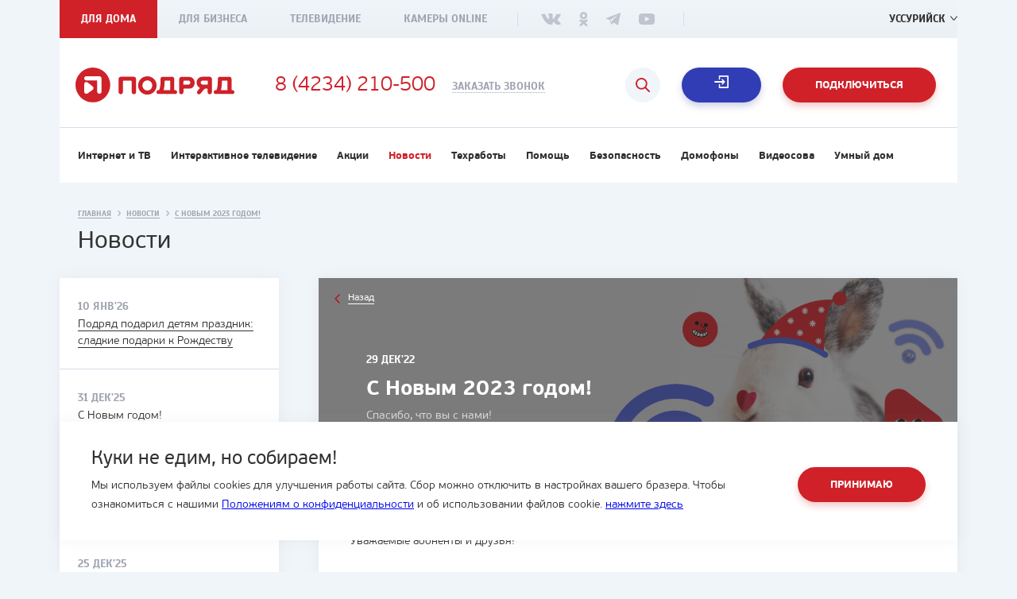

--- FILE ---
content_type: text/html; charset=UTF-8
request_url: https://podryad.tv/ussuriisk/news/s-novym-2023-godom
body_size: 11731
content:
<!DOCTYPE html>
<html prefix="og: http://ogp.me/ns#" lang="ru">
<head>
    <meta charset="UTF-8">
    <meta http-equiv="X-UA-Compatible" content="IE=edge">
    <meta name="viewport" content="width=device-width, initial-scale=1">
    <meta name="yandex-verification" content="da44396e2a1bf161" />
    <meta name="yandex-verification" content="60c38b71d068ffea" />
    <meta name="google-site-verification" content="YUmTExPryQwz18DOEqIqXbKU5sacsBMcdZuO8rZJd2I" />
        
    



    
<title>С Новым 2023 годом!</title>
<meta name="title" content="С Новым 2023 годом!"/>

<meta name="keywords" content=""/>



<meta property="og:site_name" content="Интернет-провайдер Подряд"/>
<meta property="og:title" content="С Новым 2023 годом!"/>
<meta property="og:url" content="https://podryad.tv/ussuriisk/news/s-novym-2023-godom"/>
<meta property="og:type" content="article"/>
<meta property="og:locale" content="ru_RU"/>
<meta property="og:description" content="Спасибо, что вы с нами!"/>

    <link rel="image_src" href="https://podryad.tv/uploads/article/6d7/19a19-1672269935.png">
    <meta property="og:image" content="https://podryad.tv/uploads/article/6d7/19a19-1672269935.png" />
    <meta property="og:image:width" content="1200" />
    <meta property="og:image:height" content="630" />
    <meta name="twitter:image" content="https://podryad.tv/uploads/article/6d7/19a19-1672269935.png" />
    <meta property="vk:image" content="https://podryad.tv/uploads/article/6d7/19a19-1672269935.png" />

<meta name="twitter:card" content="summary_large_image">
<meta name="twitter:title" content="С Новым 2023 годом!">
<meta name="twitter:description" content="Спасибо, что вы с нами!">
<meta name="twitter:url" content="https://podryad.tv/ussuriisk/news/s-novym-2023-godom">
<meta name="twitter:domain" content="podryad.tv">

    <link rel="canonical" href="https://podryad.tv/vladivostok/news/s-novym-2023-godom" />


    <meta name="description" content="С Новым 2023 годом!. Новости от интернет-провайдера «Подряд» в городе Владивосток☛ Новые телеканалы ☛ Изменения в тарифных планах ☛ Акции для абонентов ✔Поддержка 24/7 ✔Доступные цены ☏ 8 (423) 2-300-500">

    <script type="application/ld+json">
{
	"@context": "http://schema.org/",
	"@type": "NewsArticle",
	"mainEntityOfPage": {
		"@type": "WebPage",
		"@id": "https://podryad.tv/vladivostok/news/s-novym-2023-godom"
	},
    "headline": "С Новым 2023 годом!",
    "description": "<p>Спасибо, что вы с нами!</p>",
	"image": "https://podryad.tv/uploads/article/6d7/19a19-1672269935_1170x400.png",
	"datePublished": "2022-12-29T09:24:03+10:00",
	"dateModified": "2022-12-29T09:24:03+10:00",
	"author": {
		"@type": "Organization",
        "url" : "https://podryad.tv",
		"name": "Подряд"
	},
	"publisher": {
		"@type": "Organization",
		"name": "Подряд"
		}
   }
</script>
    <link rel="apple-touch-icon" sizes="57x57" href="/favicon/apple-icon-57x57.png">
    <link rel="apple-touch-icon" sizes="60x60" href="/favicon/apple-icon-60x60.png">
    <link rel="apple-touch-icon" sizes="72x72" href="/favicon/apple-icon-72x72.png">
    <link rel="apple-touch-icon" sizes="76x76" href="/favicon/apple-icon-76x76.png">
    <link rel="apple-touch-icon" sizes="114x114" href="/favicon/apple-icon-114x114.png">
    <link rel="apple-touch-icon" sizes="120x120" href="/favicon/apple-icon-120x120.png">
    <link rel="apple-touch-icon" sizes="144x144" href="/favicon/apple-icon-144x144.png">
    <link rel="apple-touch-icon" sizes="152x152" href="/favicon/apple-icon-152x152.png">
    <link rel="apple-touch-icon" sizes="180x180" href="/favicon/apple-icon-180x180.png">
    <link rel="icon" type="image/png" sizes="192x192" href="/favicon/android-icon-192x192.png">
    <link rel="icon" type="image/png" sizes="32x32" href="/favicon/favicon-32x32.png">
    <link rel="icon" type="image/png" sizes="96x96" href="/favicon/favicon-96x96.png">
    <link rel="icon" type="image/png" sizes="16x16" href="/favicon/favicon-16x16.png">
    <link rel="manifest" href="/favicon/manifest.json">
    <meta name="msapplication-TileColor" content="#ffffff">
    <meta name="msapplication-TileImage" content="/favicon/ms-icon-144x144.png">
    <meta name="theme-color" content="#d02129">
    <link rel="stylesheet" href="/css/style-dd6653c7d9.css" media="all">
    <script src='https://www.google.com/recaptcha/api.js' async defer></script>
    <!-- Google Tag Manager -->
    <script>(function(w,d,s,l,i){w[l]=w[l]||[];w[l].push({'gtm.start': new Date().getTime(),event:'gtm.js'});var f=d.getElementsByTagName(s)[0], j=d.createElement(s),dl=l!='dataLayer'?'&l='+l:'';j.async=true;j.src= 'https://www.googletagmanager.com/gtm.js?id='+i+dl;f.parentNode.insertBefore(j,f);})(window,document,'script','dataLayer','GTM-MCNNC6N');</script>
    <!-- End Google Tag Manager -->
    <script type="text/javascript">
        (function (m, e, t, r, i, k, a) {
          m[i] =
            m[i] ||
            function () {
              (m[i].a = m[i].a || []).push(arguments);
            };
          m[i].l = 1 * new Date();
          for (var j = 0; j < document.scripts.length; j++) {
            if (document.scripts[j].src === r) return;
          }
          (k = e.createElement(t)),
            (a = e.getElementsByTagName(t)[0]),
            (k.async = 1),
            (k.src = r),
            a.parentNode.insertBefore(k, a);
        })(
          window,
          document,
          "script",
          "https://mc.yandex.ru/metrika/tag.js",
          "ym"
        );

        ym(12345678, "init", {
          clickmap: true,
          trackLinks: true,
          accurateTrackBounce: true,
          webvisor: true,
        });
      
    </script>
     
        <!-- Top.Mail.Ru counter -->
        <!-- /Top.Mail.Ru counter -->
</head>
<body>
<!-- Google Tag Manager (noscript) -->
<noscript><iframe src="https://www.googletagmanager.com/ns.html?id=GTM-MCNNC6N" height="0" width="0" style="display:none;visibility:hidden"></iframe></noscript>
<!-- End Google Tag Manager (noscript) -->
    <div class="page-wrapper ">
    <header class="header">
	<div class="container">
		<div class="header__top-panel">
			<div class="header__top-panel__nav">
				<ul>
					<li  class="active" >
						<a  href="https://podryad.tv/ussuriisk" >Для дома</a>
					</li>
					<li >
						<a  href="https://podryad.tv/ussuriisk/business" >Для бизнеса</a>
					</li>
					<li >
						<a  href="https://podryad.tv/tv-online" >Телевидение</a>
					</li>
										<li>
						<a  href="https://podryad.tv/ussuriisk/cameras" >Камеры Online</a>
					</li>
				</ul>
			</div>
			<div class="header__top-panel__socials">
				<ul>
																		<li>
								<a href="https://vk.com/podryad_tv" class="vk" target="_blank"></a>
							</li>
																								<li>
								<a href="https://ok.ru/podryadtv" class="ok" target="_blank"></a>
							</li>
																								<li>
								<a href="https://t.me/PodryadTvBot" class="tl" target="_blank"></a>
							</li>
																								<li>
								<a href="https://www.youtube.com/channel/UC2SDZIWmqAfCdiQIJTYAkVA" class="yt" target="_blank"></a>
							</li>
															</ul>
			</div>
			<div class="header__top-panel__city">
				<span class="header__top-panel__city__title">Ваш город:</span>
				<a href="#" class="header__top-panel__city__button">Уссурийск</a>
			</div>
			<div class="header__top-panel__phone">
				<a href="tel:84234210500">8 (4234) 210-500</a>
			</div>
		</div>
		<div class="header__content">
			<a  href="https://podryad.tv/ussuriisk"  class="header__content__logo"></a>
			<a  href="tel:84234210500"  class="header__content__phone">
				8 (4234) 210-500
			</a>
			<a href="#call-order" class="header__content__order-button">Заказать звонок</a>
			<a href="#" class="header__content__menu"></a>
							<a href="#connect" class="header__content__personal-area js-header-connect-button button button_red">Подключиться</a>
						<a href="https://issa.podryad.tv/login" class="header__content__personal-area button button_blue js-lk" target="_blank">Личный кабинет</a>
			<a href="https://pay.podryad.tv" class="header__content__personal-area button button_red button_pay-link-header" target="_blank">Оплатить</a>
			<button class="btn__search js-header-connect-search"></button>
		</div>
					<div class="header__nav">
				<ul itemscope itemtype="http://schema.org/SiteNavigationElement">
					<li>
						<a itemprop="url"  href="https://podryad.tv/ussuriisk/tariffs" >Интернет и ТВ</a>
					</li>
					<li>
						<a itemprop="url"  href="https://podryad.tv/iptv" >Интерактивное телевидение</a>
					</li>
					<li>
						<a itemprop="url"  href="https://podryad.tv/ussuriisk/promos ">Акции</a>
					</li>
					<li>
						<a itemprop="url"  class="active" >Новости</a>
					</li>
					<li>
						<a itemprop="url"  href="https://podryad.tv/ussuriisk/maintenance" >Техработы</a>
					</li>
					<li>
						<a itemprop="url"  href="https://podryad.tv/support" >Помощь</a>
					</li>
					<li>
						<a itemprop="url"  href="https://podryad.tv/security" >Безопасность</a>
					</li>
					<li>
						<a itemprop="url"  href="https://podryad.tv/doorphones" >Домофоны</a>
					</li>
					<li>
						<a itemprop="url"  href="https://podryad.tv/video_monitoring" >Видеосова</a>
					</li>
					<li>
						<a itemprop="url"  href="https://podryad.tv/smart_home" >Умный дом</a>
					</li>
				</ul>
			</div>
			</div>
</header>
<div class="header-fixed">
	<div class="container">
		<div class="header-fixed__content">
			<a href="https://podryad.tv/ussuriisk" class="header-fixed__content__logo"></a>

							<div class="header-fixed__nav">
					<ul itemscope itemtype="http://schema.org/SiteNavigationElement">
						<li>
							<a itemprop="url"  href="https://podryad.tv/ussuriisk/tariffs">Интернет и ТВ</a>
						</li>
						<li>
							<a itemprop="url"  href="https://podryad.tv/iptv">Интерактивное телевидение</a>
						</li>
												<li>
							<a itemprop="url"  href="https://podryad.tv/ussuriisk/promos">Акции</a>
						</li>
						<li>
							<a itemprop="url"  class="active"  href="https://podryad.tv/ussuriisk/news">Новости</a>
						</li>
						<li>
							<a itemprop="url"  href="https://podryad.tv/ussuriisk/maintenance">Техработы</a>
						</li>
						<li>
							<a itemprop="url"  href="https://podryad.tv/support">Поддержка</a>
						</li>
					</ul>
				</div>
						<div class="header-fixed__content__right">
				<div class="header-fixed__content__phone-container">
					<a href="tel:84234210500" class="header-fixed__content__phone">8 (4234) 210-500</a>
					<a href="#call-order" class="header-fixed__content__order-button">Заказать звонок</a>
				</div>
				<a href="https://issa.podryad.tv/login" class="header-fixed__content__personal-area button button_blue">Личный кабинет</a>
			</div>
		</div>
	</div>
</div>
<div class="cookies">
	<div class="cookies__container container">
		<div class="cookies__info">
			<div class="cookies__title">Куки не едим, но собираем!</div>
			<div
				class="cookies__text">
				
				Мы используем файлы cookies для улучшения работы сайта. Сбор можно отключить в настройках вашего бразера. Чтобы ознакомиться с нашими <a href="/politika">Положениям о конфиденциальности</a> и об использовании файлов cookie. <a href="/page/politika-obrabotki-failov-cookie">нажмите здесь</a>
			</div>
		</div>
		<div class="cookies__actions">
										<button type="button" class="button button_red cookies__button_accept">Принимаю
			</button>
		</div>
	</div>
</div>

        <div class="news-page">
        <div class="breadcrumbs">
            <ol class="container" itemscope itemtype="https://schema.org/BreadcrumbList">
                    <li itemprop="itemListElement" itemscope itemtype="https://schema.org/ListItem">
                        <a href="https://podryad.tv/ussuriisk"itemprop="item" title="Главная">
                            <span itemprop="name">Главная</span>
                        </a><i></i>
                        <meta itemprop="position" content="1"/>
                    </li>
                    <li itemprop="itemListElement" itemscope itemtype="https://schema.org/ListItem">
                        <a href="https://podryad.tv/ussuriisk/news"itemprop="item" title="Новости">
                            <span itemprop="name">Новости</span>
                        </a><i></i>
                        <meta itemprop="position" content="2"/>
                    </li>
                    <li itemprop="itemListElement" itemscope itemtype="https://schema.org/ListItem">
                        <a itemprop="item" title="С Новым 2023 годом!">
                            <span itemprop="name">С Новым 2023 годом!</span>
                        </a>
                        <meta itemprop="position" content="3"/>
                    </li>
             </ol>
        </div>
        <div class="page-title">
            <div class="container">
                <span>Новости</span>
            </div>
        </div>
        <div class="news-page__container">
            <div class="container">
                <div class="sidebar">
                    <div class="sidebar__news">
                                                    <div class="sidebar__news__item ">
                                <div class="sidebar__news__item__date">
                                    <span>10 янв&#039;26</span>
                                </div>
                                <div class="sidebar__news__item__title">
                                    <a href="https://podryad.tv/ussuriisk/news/podriad-podaril-detiam-prazdnik-sladkie-podarki-k-rozhdestvu">Подряд подарил детям праздник: сладкие подарки к Рождеству</a>
                                </div>
                            </div>
                                                    <div class="sidebar__news__item ">
                                <div class="sidebar__news__item__date">
                                    <span>31 дек&#039;25</span>
                                </div>
                                <div class="sidebar__news__item__title">
                                    <a href="https://podryad.tv/ussuriisk/news/s-novym-godom-2">С Новым годом!</a>
                                </div>
                            </div>
                                                    <div class="sidebar__news__item ">
                                <div class="sidebar__news__item__date">
                                    <span>29 дек&#039;25</span>
                                </div>
                                <div class="sidebar__news__item__title">
                                    <a href="https://podryad.tv/ussuriisk/news/dobavili-tri-novykh-kanala-v-tsifrovoe-tv">Добавили три новых канала в цифровое ТВ</a>
                                </div>
                            </div>
                                                    <div class="sidebar__news__item ">
                                <div class="sidebar__news__item__date">
                                    <span>25 дек&#039;25</span>
                                </div>
                                <div class="sidebar__news__item__title">
                                    <a href="https://podryad.tv/ussuriisk/news/osnastili-kraevuiu-bolnitsu-sistemoi-videonabliudeniia">Оснастили краевую больницу системой видеонаблюдения</a>
                                </div>
                            </div>
                                                    <div class="sidebar__news__item ">
                                <div class="sidebar__news__item__date">
                                    <span>18 дек&#039;25</span>
                                </div>
                                <div class="sidebar__news__item__title">
                                    <a href="https://podryad.tv/ussuriisk/news/konkurs">Конкурс</a>
                                </div>
                            </div>
                                            </div>
                </div>
                <div class="page__container__content" itemscope itemtype="https://schema.org/Article">
                    <link itemprop="mainEntityOfPage" href="https://example.ru/" />
                    <link itemprop="image" href="/uploads/article/6d7/19a19-1672269935_1170x400.png">
                    <meta itemprop="headline name" content="С Новым 2023 годом!">
                    <meta itemprop="description" content="<p>Спасибо, что вы с нами!</p>">
                    <meta itemprop="author" content="Подряд">
                    <meta itemprop="datePublished" datetime="2022-12-29" content="2022-12-29">
                    <div class="news-page__social-projects article-page">
                        <div class="article-page__top" style="background-image: url(/uploads/article/6d7/19a19-1672269935_1170x400.png);">
                            <div class="article-page__top__content">
                                <div class="article-page__top__content__container">
                                    <a href="https://podryad.tv/ussuriisk/news" class="article-page__top__back"><span>Назад</span></a>
                                    <span class="article-page__top__date">29 дек&#039;22</span>
                                    <div class="article-page__top__title">
                                        <h1>С Новым 2023 годом!</h1>
                                    </div>
                                    <div class="article-page__top__text">
                                        <p>Спасибо, что вы с нами!</p>
                                    </div>
                                </div>
                            </div>
                        </div>
                        <div class="article-page__content" itemprop="articleBody">
                            <p>Уважаемые абоненты и друзья!<br />
<br />
Благодарим вас за оказанное доверие, за то, что разделили счастливые моменты и прошли через все трудности вместе с нами.<br />
<br />
Примите наши&nbsp;искренние поздравления с Новым годом!&nbsp;Пусть 2023 станет годом сбывшихся надежд, радости и успеха. Новый хозяин года Кролик &ndash; символ покоя, семейного тепла, доброты и нежности, пусть он щедро поделится с вами своими лучшими качествами. Счастья&nbsp;и процветания в новом году!</p>

<p><br />
Напоминаем режим работы офисов Подряда в новогодние праздники:</p>

<p>&nbsp;</p>

<p>Владивосток и Артем:</p>

<ul>
	<li>31 декабря до 17:00. 1, 2, 3 января &ndash; выходные, с 4 января в обычном режиме с 08:00 до 20:00.</li>
</ul>

<p><br />
Находка:</p>

<ul>
	<li>Ленинская, 3 - 31 декабря до 17:00, 1, 2, 3 января&ndash; выходные, с 4 января в обычном режиме с 08:00 до 20:00.</li>
</ul>

<p>&nbsp;</p>

<ul>
	<li>ул. Спортивная, 2 (МФК &laquo;Находка Мега) &ndash; 31 декабря до 17:00, 1, 2, 3, 4 января&ndash; выходные, с 5 января в обычном режиме с 10:00 до 20:00.</li>
</ul>

<p>&nbsp;</p>

<ul>
	<li>Находкинский пр-т, 7а &ndash; 31 декабря до 17:00, 1, 2, 3, &nbsp;января &ndash; выходные, остальные дни в обычном режиме с 10:00 до 20:00.</li>
</ul>

<p><br />
Уссурийск:</p>

<ul>
	<li>1, 2, 3, 4 января &ndash; выходные, остальные дни&nbsp;в обычном режиме с 10:00 до 18:00.</li>
</ul>

<p><br />
Славянка:</p>

<ul>
	<li>31 декабря до 17:00, 1, 2, 3&nbsp;января &ndash; выходные, остальные в обычном режиме с 10:00 до 19:00.</li>
</ul>

<p><br />
Контакт-центр работает круглосуточно. Заказать обратный звонок можно&nbsp;<a href="https://podryad.tv/#call-order">здесь</a>.<br />
<br />
С заботой и любовью, команда &laquo;Подряд&raquo;.</p>
                                                        <div class="article-page--bottom">
                                                                                            </div>
                        </div>
                    </div>
                    <div class="news-menu">
                                                    <div class="news-menu__item">
                                <div class="news-menu__item__date">
                                    <span>10 янв&#039;26</span>
                                </div>
                                <div class="news-menu__item__title">
                                    <a href="https://podryad.tv/ussuriisk/news/podriad-podaril-detiam-prazdnik-sladkie-podarki-k-rozhdestvu">Подряд подарил детям праздник: сладкие подарки к Рождеству</a>
                                </div>
                            </div>
                                                    <div class="news-menu__item">
                                <div class="news-menu__item__date">
                                    <span>31 дек&#039;25</span>
                                </div>
                                <div class="news-menu__item__title">
                                    <a href="https://podryad.tv/ussuriisk/news/s-novym-godom-2">С Новым годом!</a>
                                </div>
                            </div>
                                                    <div class="news-menu__item">
                                <div class="news-menu__item__date">
                                    <span>29 дек&#039;25</span>
                                </div>
                                <div class="news-menu__item__title">
                                    <a href="https://podryad.tv/ussuriisk/news/dobavili-tri-novykh-kanala-v-tsifrovoe-tv">Добавили три новых канала в цифровое ТВ</a>
                                </div>
                            </div>
                                                    <div class="news-menu__item">
                                <div class="news-menu__item__date">
                                    <span>25 дек&#039;25</span>
                                </div>
                                <div class="news-menu__item__title">
                                    <a href="https://podryad.tv/ussuriisk/news/osnastili-kraevuiu-bolnitsu-sistemoi-videonabliudeniia">Оснастили краевую больницу системой видеонаблюдения</a>
                                </div>
                            </div>
                                                    <div class="news-menu__item">
                                <div class="news-menu__item__date">
                                    <span>18 дек&#039;25</span>
                                </div>
                                <div class="news-menu__item__title">
                                    <a href="https://podryad.tv/ussuriisk/news/konkurs">Конкурс</a>
                                </div>
                            </div>
                                            </div>
                </div>
            </div>
        </div>
    </div>
    <div class="full-site__circle"></div>
<div class="full-site">
    <a href="#" class="full-site__close"></a>
    <div class="full-site__content">
        <ul class="full-site__menu">
            <li>
                <a href="https://issa.podryad.tv/login" class="full-site__menu__personal-area"  target="_blank">Вход в личный кабинет</a>
            </li>
            <li class="full-site__menu__nested  active ">
                <a href="#">Для дома</a>
                <ul itemscope itemtype="http://schema.org/SiteNavigationElement" class="full-site__menu__nested__list"  style="display: block;" >
                    <li><a itemprop="url"  href="https://podryad.tv/ussuriisk/tariffs">Интернет и ТВ</a></li>
                    <li><a itemprop="url"  href="https://podryad.tv/iptv">Интерактивное телевидение</a></li>
                                        <li><a itemprop="url"  href="https://podryad.tv/ussuriisk/promos">Акции</a></li>
                    <li><a itemprop="url"  class="active"  href="https://podryad.tv/ussuriisk/news">Новости</a></li>
                    <li><a itemprop="url"  href="https://podryad.tv/ussuriisk/maintenance">Техработы</a></li>
                    <li><a itemprop="url"   href="https://podryad.tv/support">Поддержка</a></li>
                </ul>
            </li>
            <li>
                <a  href="https://podryad.tv/ussuriisk/business">Для бизнеса</a>
            </li>
            <li class="full-site__menu__nested ">
                <a href="#">Телеканалы</a>
                <ul itemscope itemtype="http://schema.org/SiteNavigationElement" class="full-site__menu__nested__list" >
                                        <li><a itemprop="url" href="https://podryad.tv/tv-online/program">Телепрограмма</a></li>
                    <li><a itemprop="url"   href="https://podryad.tv/ussuriisk/tv-online/channels">Список каналов</a></li>
                </ul>
            </li>
                        <li>
                <a href="https://podryad.tv/ussuriisk/cameras" target="_blank">Камеры online</a>
            </li>
            <li>
                <a href="https://podryad.tv/doorphones" target="_blank">Домофоны</a>
            </li>
            <li>
                <a href="https://podryad.tv/security" target="_blank">Безопасность</a>
            </li>
            <li>
                <a href="https://podryad.tv/air_conditioner" target="_blank">Кондиционеры</a>
            </li>
            <li>
                <a href="https://podryad.tv/smart_home" target="_blank">Умный дом</a>
            </li>
            <li class="full-site__menu__nested ">
                <a href="#">Почему подряд?</a>
                <ul itemscope itemtype="http://schema.org/SiteNavigationElement" class="full-site__menu__nested__list" >
                    <li><a itemprop="url"  href="https://podryad.tv/about">О компании</a></li>
                    <li><a itemprop="url"  href="https://podryad.tv/documents">Документы</a></li>
                    <li><a itemprop="url"  href="https://podryad.tv/social-projects">Социальные проекты</a></li>
                    <li><a itemprop="url"  href="https://podryad.tv/ussuriisk/vacancy">Вакансии</a></li>
                    <li><a itemprop="url"  href="https://podryad.tv/politika">Политика конфиденциальности</a></li>
                </ul>
            </li>
            <li class="full-site__menu__nested ">
                <a href="#">Подключение</a>
                <ul itemscope itemtype="http://schema.org/SiteNavigationElement" class="full-site__menu__nested__list" >
                    <li><a itemprop="url"  href="https://podryad.tv/ussuriisk/tariffs">Интернет и ТВ</a></li>
                    <li><a itemprop="url"  href="https://podryad.tv/iptv">Интерактивное телевидение</a></li>
                                        <li><a itemprop="url"  href="https://podryad.tv/ussuriisk/promos">Акции</a></li>
                </ul>
            </li>
            <li class="full-site__menu__nested ">
                <a href="#">Связаться</a>
                <ul itemscope itemtype="http://schema.org/SiteNavigationElement" class="full-site__menu__nested__list" >
                    <li><a itemprop="url"  href="https://podryad.tv/ussuriisk/offices">Офисы продаж</a></li>
                    <li><a itemprop="url"  href="https://podryad.tv/support-message">Служба поддержки</a></li>
                    <li><a itemprop="url"  href="https://podryad.tv/master-feedback">Оценка мастеров</a></li>
                    <li><a itemprop="url"  href="https://podryad.tv/director-message">Написать директору</a></li>
                </ul>
            </li>
        </ul>
        <div class="full-site__contacts">
            <a href="tel:84234210500" class="full-site__contacts__phone">8 (4234) 210-500</a>
            <a href="#call-order" class="full-site__contacts__call-order">Заказать звонок</a>
        </div>
    </div>
</div>    <div class="push"></div>
<footer class="footer">
    <div class="container" itemscope itemtype="http://schema.org/SiteNavigationElement">
        <div class="footer__logo-copyright">
            <a itemprop="url" href="https://podryad.tv/ussuriisk" class="footer__logo"></a>
            <span class="footer__copyright">&copy; Подряд, 1997-2026</span>
            <span class="footer__madeby">Разработка сайта - <a href="http://housevl.ru" target="_blank">студия House</a></span>
        </div>
        <a href="#" class="footer__menu button button_red">Весь сайт</a>
        <div class="footer__nav">
            <ul class="footer__nav__col">
                <li class="footer__nav__title"><span>Почему подряд?</span></li>
                <li><a itemprop="url" href="https://podryad.tv/about">О компании</a></li>
                <li><a itemprop="url" href="https://podryad.tv/documents">Документы</a></li>
                <li><a itemprop="url" href="https://podryad.tv/social-projects">Социальные проекты</a></li>
                <li><a itemprop="url" href="https://podryad.tv/ussuriisk/vacancy">Вакансии</a></li>
                <li><a itemprop="url" href="https://podryad.tv/politika">Политика конфиденциальности</a></li>
                <li><a itemprop="url" href="https://podryad.tv/page/polzovatelskoe-soglashenie">Пользовательское соглашение</a></li>
                <li><a itemprop="url" href="https://podryad.tv/ussuriisk/blog">Блог</a></li>
            </ul>
            <ul class="footer__nav__col">
                <li class="footer__nav__title"><span>Подключение</span></li>
                <li><a itemprop="url" href="https://podryad.tv/ussuriisk/tariffs">Интернет и ТВ</a></li>
                <li><a itemprop="url" href="https://podryad.tv/iptv">Интерактивное телевидение</a></li>
                <li><a itemprop="url" href="https://podryad.tv/ussuriisk/promos">Акции</a></li>
                <li><a itemprop="url" href="https://podryad.tv/ussuriisk/cameras">Камеры</a></li>
                <li><a itemprop="url" href="https://podryad.tv/doorphones">Домофоны</a></li>
                <li><a itemprop="url" href="https://podryad.tv/air_conditioner">Кондиционеры</a></li>
                <li><a itemprop="url" href="https://podryad.tv/smart_home">Умный дом</a></li>
                            </ul>
            <ul class="footer__nav__col">
                <li class="footer__nav__title"><span>Связаться</span></li>
                <li><a itemprop="url" href="https://podryad.tv/ussuriisk/offices">Офисы продаж</a></li>
                <li><a itemprop="url" href="https://podryad.tv/support-message">Служба поддержки</a></li>
                <li><a itemprop="url" href="https://podryad.tv/master-feedback">Оценка мастеров</a></li>
                <li><a itemprop="url" href="https://podryad.tv/director-message">Написать директору</a></li>
            </ul>
            <div class="footer__contants">
                <span class="footer__contants__title">Подпишитесь</span>
                <div class="footer__contants__socials">
                    <ul>
                                                                                    <li><a href="https://vk.com/podryad_tv" class="vk" target="_blank"></a></li>
                                                                                                                <li><a href="https://ok.ru/podryadtv" class="ok" target="_blank"></a></li>
                                                                                                                <li><a href="https://t.me/PodryadTvBot" class="tl" target="_blank"></a></li>
                                                                                                                <li><a href="https://www.youtube.com/channel/UC2SDZIWmqAfCdiQIJTYAkVA" class="yt" target="_blank"></a></li>
                                                                        </ul>
                </div>
                <a href="tel:84234210500" class="footer__contants__phone">8 (4234) 210-500</a>
                <span class="footer__contants__madeby">Разработка сайта - <a href="http://housevl.ru" target="_blank">студия House</a></span>
            </div>
        </div>
    </div>
</footer>
</div>
<div class="overlay">
    <div class="overlay__content">
        <div id="orderCall" class="popup">
    <a href="#" class="popup__close"></a>
    <div class="orderCall__container js-form js-form-block">
        <div class="orderCall__left">
            <div class="orderCall__left__title">
                <div class="orderCall__left__title__icon">
                                    </div>
                <span>Вам перезвонить?</span>
            </div>
            <div class="orderCall__left__description">
                <p>Закажите обратный звонок и&nbsp;мы обязательно вам перезвоним.</p>
            </div>
        </div>
        <div class="orderCall__right">
            <div class="orderCall__right__form">
                <form name="call_form" method="post" action="/ajax/call" novalidate="novalidate" class="js-ajax" data-event="Callback">
                <input type="text" id="call_form_name" name="call_form[name]" required="required" class="form_input js-validate-name" placeholder="Ваше имя" />
                <input type="text" id="call_form_phone" name="call_form[phone]" required="required" class="form_input" placeholder="+7" />
                <input type="text" name="content" hidden/>
                <div style="height: 67px;">
                    <div class="popup-form__agreement popup-form__agreement--radio">
                        <label for="connect_form_who_i_0" data-radio-disabled="">
                            <input type="radio" id="connect_form_who_i_0" name="call_form[who_i]" disabled required="required" hidden class="call-service-deriction" value="Являюсь вашим абонентом">
                            <span>Являюсь вашим абонентом</span>
                        </label>
                    </div>
                    <div class="popup-form__agreement popup-form__agreement--radio">
                        <label for="connect_form_who_i_1" data-radio-disabled="">
                            <input type="radio" id="connect_form_who_i_1" name="call_form[who_i]" disabled required="required" hidden class="call-service-deriction" value="Хочу стать вашим абонентом">
                            <span>Хочу стать вашим абонентом</span>
                        </label>
                    </div>
                </div>
                <div class="captcha-container">
                        <div id="call_form_recaptcha" name="call_form[recaptcha]" required="required" data-sitekey="6LcWJDoUAAAAABhGPsIzvtLS3EJlHaPMaAkW4ChA" class="g-recaptcha"></div>
                </div>
                <div class="popup-form__agreement">
                    <label>
                        <input type="checkbox" id="call_form_agree" name="call_form[agree]" required="required" value="1" checked="checked" />
                        <span>Соглашаюсь на обработку <a href="https://podryad.tv/politika" target="_blank">персональных данных</a></span>
                    </label>
                </div>
                <input type="hidden" id="call_form_city" name="call_form[city]" value="Уссурийск" />
                <button class="button button_red">Заказать звонок</button>
                <input type="hidden" id="call_form_content" name="call_form[content]" /><input type="hidden" id="call_form__token" name="call_form[_token]" value="k6z8P6avCIi5p3cKGxI8Fp_6k_oPjcHo7Cru_qzyj7c" />
    </form>
            </div>
        </div>
    </div>
    <div class="loader js-form-loader"></div>
    <div class="orderCall__container__successful__container js-form-success">
        <div class="orderCall__container__successful">
            <div class="orderCall__container__successful__content">
                <div class="orderCall__container__successful__title">
                    <span>Спасибо за обращение!</span>
                </div>
                <div class="orderCall__container__successful__text">
                    <p>Обратный звонок заказан. Скоро мы с вами свяжемся.&nbsp;</p>
                </div>
            </div>
        </div>
    </div>
</div>
        <div id="callArticle" class="popup">
    <a href="#" class="popup__close"></a>
    <div class="orderCall__container js-form js-form-block">
        <div class="orderCall__left">
            <div class="orderCall__left__title">

                <span>Подключить</span>
            </div>
            <div class="orderCall__left__description">
                <p>Введите свой номер телефона и&nbsp;мы обязательно вам перезвоним.</p>
            </div>
        </div>
        <div class="orderCall__right">
            <div class="orderCall__right__form">
                <form name="call_article_form" method="post" action="/ajax/call/article" novalidate="novalidate" class="js-ajax js-validate" data-event="Callback">
                <input type="text" id="call_article_form_name" name="call_article_form[name]" required="required" class="form_input js-validate-name" placeholder="Ваше имя" />
                <input type="text" id="call_article_form_phone" name="call_article_form[phone]" required="required" class="form_input" placeholder="+7" />
                <div class="captcha-container">
                        <div id="call_article_form_recaptcha" name="call_article_form[recaptcha]" required="required" data-sitekey="6LcWJDoUAAAAABhGPsIzvtLS3EJlHaPMaAkW4ChA" class="g-recaptcha"></div>
                </div>
                <div class="popup-form__agreement">
                    <label>
                        <input type="checkbox" id="call_article_form_agree" name="call_article_form[agree]" required="required" value="1" checked="checked" />
                        <span>Соглашаюсь на обработку <a href="https://podryad.tv/politika" target="_blank">персональных данных</a></span>
                    </label>
                </div>
                <input type="hidden" id="call_article_form_city" name="call_article_form[city]" value="Уссурийск" />
                <button class="button button_red">Подключиться</button>
                <input type="hidden" id="call_article_form__token" name="call_article_form[_token]" value="n41xQTtXgl0w8i8kLaWpDrhlsMyZl5dzGENtdJ7_p7o" />
    </form>
            </div>
        </div>
    </div>
    <div class="loader js-form-loader"></div>
    <div class="orderCall__container__successful__container js-form-success">
        <div class="orderCall__container__successful">
            <div class="orderCall__container__successful__content">
                <div class="orderCall__container__successful__title">
                    <span>Спасибо за обращение!</span>
                </div>
                <div class="orderCall__container__successful__text">
                    <p>Обратный звонок заказан. Скоро мы с вами свяжемся.&nbsp;</p>
                </div>
            </div>
        </div>
    </div>
</div>

        <div id="connect" class="popup">
    <a href="#" class="popup__close"></a>
    <div class="connectTariff__container js-form js-form-block">
        <div class="connectTariff__left">
            <div class="connectTariff__left__top">
                <span class="connectTariff__left__top__label js-tariff-label" style="display: none;"></span>
                <div class="connectTariff__left__top__title">
                    <span class="js-tariff-name">Подключиться</span>
                </div>
            </div>
            <div class="connectTariff__left__bottom">
                <div class="connectTariff__left__bottom__text">
                    <p><span style="color:#FFFFFF;">Промо тариф от Подряда!</span></p>

<ul>
	<li><span style="color:#FFFFFF;">Интернет 80 Мбит/с.</span></li>
	<li><span style="color:#FFFFFF;">330 телеканалов (101 HD)</span></li>
	<li><span style="color:#FFFFFF;">Ночное ускорение до 100 Мбит/с</span></li>
	<li><span style="color:#FFFFFF;">Подключение бесплатно</span></li>
</ul>

<p><a href="https://podryad.tv/vladivostok/news/vezde-khorosho-1"><span style="color:#FFFFFF;">Подробнее</span></a></p>
                </div>
            </div>
            <div class="connectTariff__left__info">
                <p></p>
            </div>
        </div>
        <div class="connectTariff__right">
            <div class="connectTariff__right__form">
                <form name="connect_form" method="post" action="/ajax/connect" novalidate="novalidate" class="js-connect js-validate" data-event="RequestConnectInternetTV">
                <input type="text" id="connect_form_name" name="connect_form[name]" required="required" class="form_input js-validate-name" placeholder="Ваше имя" />
                <input type="text" id="connect_form_phone" name="connect_form[phone]" required="required" class="form_input" placeholder="+7" />
                <input type="text" id="connect_form_street" name="connect_form[street]" required="required" class="form_input form_input__street js-validate-street" placeholder="Улица" />
                <input type="text" id="connect_form_house" name="connect_form[house]" required="required" class="form_input form_input__house" placeholder="Дом" />
                <input type="text" id="connect_form_flat" name="connect_form[flat]" required="required" class="form_input form_input__apartments js-validate-apart" placeholder="Квартира" />
                <div class="captcha-container">
                        <div id="connect_form_recaptcha" name="connect_form[recaptcha]" required="required" data-sitekey="6LcWJDoUAAAAABhGPsIzvtLS3EJlHaPMaAkW4ChA" class="g-recaptcha"></div>
                </div>
                <div class="popup-form__agreement">
                    <label>
                        <input type="checkbox" id="connect_form_agree" name="connect_form[agree]" required="required" value="1" checked="checked" />
                        <span>Соглашаюсь на обработку <a href="https://podryad.tv/politika" target="_blank">персональных данных</a></span>
                    </label>
                </div>
                <input type="hidden" id="connect_form_city" name="connect_form[city]" value="Уссурийск" />
                <button type="submit" class="button button_red">Подключиться</button>
                <input type="hidden" id="connect_form__token" name="connect_form[_token]" value="5-Olv-tRITipHqZa8rdYs-ltecuen85sOgm1F7JWrZE" />
    </form>
            </div>
        </div>
    </div>
    <div class="loader js-form-loader"></div>
    <div class="connectTariff__container__successful__container js-form-success">
        <div class="connectTariff__container__successful">
            <div class="connectTariff__container__successful__content">
                <div class="connectTariff__container__successful__description">
                    <div class="connectTariff__container__successful__description__title">
                        <span>Спасибо за обращение!</span>
                    </div>
                    <div class="connectTariff__container__successful__description__text">
                        <p>В ближайшее время с вами свяжется менеджер и расскажет о выгодном тарифе в вашем доме.&nbsp;</p>
                    </div>
                </div>
            </div>
        </div>
    </div>
</div>
        <div id="requestSend" class="popup">
    <a href="#" class="popup__close"></a>
    <div class="requestSend__container js-form js-form-block">
        <div class="requestSend__left">
            <div class="requestSend__left__title">
                <div class="requestSend__left__title__icon">
                                    </div>
                <span>Отправить заявку</span>
            </div>
            <div class="requestSend__left__description">
                <p>Отправьте заявку и наши специалисты свяжутся с вами.&nbsp;</p>
            </div>
        </div>
        <div class="requestSend__right">
            <div class="requestSend__right__form">
                <form name="order_form" method="post" action="/ajax/order" novalidate="novalidate" class="js-ajax js-validate" data-event="RequestConnectSlider">
                    <input type="text" id="order_form_name" name="order_form[name]" required="required" class="form_input js-validate" placeholder="Ваше имя" />
                    <input type="text" id="order_form_phone" name="order_form[phone]" required="required" class="form_input" placeholder="+7" />
                    <input type="hidden" id="order_form_city" name="order_form[city]" value="Уссурийск" />
                    <input type="hidden" id="order_form_slide" name="order_form[slide]" />
                    <div class="captcha-container">
                            <div id="order_form_recaptcha" name="order_form[recaptcha]" required="required" data-sitekey="6LcWJDoUAAAAABhGPsIzvtLS3EJlHaPMaAkW4ChA" class="g-recaptcha"></div>
                    </div>
                    <div class="popup-form__agreement">
                        <label>
                            <input type="checkbox" id="order_form_agree" name="order_form[agree]" required="required" value="1" checked="checked" />
                            <span>Соглашаюсь на обработку <a href="https://podryad.tv/politika" target="_blank">персональных данных</a></span>
                        </label>
                    </div>
                    <button type="submit" class="button button_red">Отправить заявку</button>
                <input type="hidden" id="order_form__token" name="order_form[_token]" value="iMrCO4WaiOlmHKzluXIF3nCErzJLTBYBmBXCd2OTE1U" />
    </form>
            </div>
        </div>
    </div>
    <div class="loader js-form-loader"></div>
    <div class="requestSend__container__successful__container js-form-success">
        <div class="requestSend__container__successful">
            <div class="requestSend__container__successful__content">
                <div class="requestSend__container__successful__title">
                    <span>Спасибо за обращение</span>
                </div>
                <div class="requestSend__container__successful__text">
                    <p>Ваша заявка отправлена. Скоро наши специалисты свяжутся с вами.&nbsp;</p>
                </div>
            </div>
        </div>
    </div>
</div>
        <div id="business_connect" class="popup">
    <a href="#" class="popup__close"></a>
    <div class="connectTariff__container js-form js-form-block">
        <div class="connectTariff__left">
            <div class="connectTariff__left__top">
                <span class="connectTariff__left__top__label js-tariff-label" style="display: none;"></span>
                <div class="connectTariff__left__top__title">
                    <span class="js-tariff-name">Подключиться</span>
                </div>
            </div>
            <div class="connectTariff__left__bottom">
                <div class="connectTariff__left__bottom__text">
                    <p>Заполните форму? и мы свяжемся с вами для уточнения деталей подключения.&nbsp;</p>
                </div>
            </div>
            <div class="connectTariff__left__info">
                <p></p>
            </div>
        </div>
        <div class="connectTariff__right">
            <div class="connectTariff__right__form">
                <form name="video_business_form" method="post" action="/ajax/video_business" novalidate="novalidate" class="js-connect js-validate" data-event="RequestConnectInternetTV">
                <input type="text" id="video_business_form_name" name="video_business_form[name]" required="required" class="form_input js-validate-name" placeholder="Ваше имя" />
                <input type="text" id="video_business_form_phone" name="video_business_form[phone]" required="required" class="form_input" placeholder="+7" />
                <input type="text" id="video_business_form_street" name="video_business_form[street]" required="required" class="form_input form_input__street js-validate-street" placeholder="Улица" />
                <input type="text" id="video_business_form_house" name="video_business_form[house]" required="required" class="form_input form_input__house" placeholder="Дом" />
                <input type="text" id="video_business_form_flat" name="video_business_form[flat]" required="required" class="form_input form_input__apartments js-validate-apart" placeholder="Квартира" />
                <div class="captcha-container">
                        <div id="video_business_form_recaptcha" name="video_business_form[recaptcha]" required="required" data-sitekey="6LcWJDoUAAAAABhGPsIzvtLS3EJlHaPMaAkW4ChA" class="g-recaptcha"></div>
                </div>
                <div class="popup-form__agreement">
                    <label>
                        <input type="checkbox" id="video_business_form_agree" name="video_business_form[agree]" required="required" value="1" checked="checked" />
                        <span>Соглашаюсь на обработку <a href="https://podryad.tv/politika" target="_blank">персональных данных</a></span>
                    </label>
                </div>
                <input type="hidden" id="video_business_form_city" name="video_business_form[city]" value="Уссурийск" />
                <button type="submit" class="button button_red">Подключиться</button>
                <input type="hidden" id="video_business_form__token" name="video_business_form[_token]" value="iRGtk9l1vHNA4oJcvLhgUIBibkXHBMIiLgkhccN4LN4" />
    </form>
            </div>
        </div>
    </div>
    <div class="loader js-form-loader"></div>
    <div class="connectTariff__container__successful__container js-form-success">
        <div class="connectTariff__container__successful">
            <div class="connectTariff__container__successful__content">
                <div class="connectTariff__container__successful__description">
                    <div class="connectTariff__container__successful__description__title">
                        <span>Спасибо за обращение!</span>
                    </div>
                    <div class="connectTariff__container__successful__description__text">
                        <p>Заявка на подключение отправлена. Наши менеджеры свяжутся с вами для уточнения деталей подключения.&nbsp;</p>
                    </div>
                </div>
            </div>
        </div>
    </div>
</div>
        <div class="select-city-popup popup">
    <a href="#" class="popup__close"></a>
    <div class="select-city-popup__list">
        <ul>
                            <li>
                    <a  href="https://podryad.tv/city/change/artem">Артем</a>
                </li>
                            <li>
                    <a  href="https://podryad.tv/city/change/vladivostok">Владивосток</a>
                </li>
                            <li>
                    <a  href="https://podryad.tv/city/change/volno-nadezdinskoe">Вольно-Надеждинское</a>
                </li>
                            <li>
                    <a  href="https://podryad.tv/city/change/vrangel">Врангель</a>
                </li>
                            <li>
                    <a  href="https://podryad.tv/city/change/zavodskoi">Заводской</a>
                </li>
                            <li>
                    <a  href="https://podryad.tv/city/change/nahodka">Находка</a>
                </li>
                            <li>
                    <a  href="https://podryad.tv/city/change/novii">Новый</a>
                </li>
                            <li>
                    <a  href="https://podryad.tv/city/change/slavianka">Славянка</a>
                </li>
                            <li>
                    <a  href="https://podryad.tv/city/change/tavrichanka">Тавричанка</a>
                </li>
                            <li>
                    <a  class="active"  href="https://podryad.tv/city/change/ussuriisk">Уссурийск</a>
                </li>
                    </ul>
    </div>
</div>
        <div id="orderProduct" class="popup">
    <a href="#" class="popup__close"></a>
    <div class="orderProduct__container js-form js-form-block">
        <div class="orderProduct__left">
            <div class="orderProduct__left__title">
                <span>Оформление заказа</span>
            </div>
            <div class="orderProduct__left__product-name">
                <p></p>
            </div>
            <div class="orderProduct__left__product-price"></div>
            <div class="orderProduct__left__product-description"></div>
            <div class="orderProduct__left__product-notice">
                <p>Заполните форму, и мы свяжемся с вами для уточнения деталей</p>
            </div>
        </div>
        <div class="orderProduct__center">
            <div class="orderProduct__center__form">
                <form name="order_product_form" method="post" action="/ajax/orderproduct" novalidate="novalidate" class="js-ajax-with-captcha js-validate">
                    <input type="text" id="order_product_form_name" name="order_product_form[name]" required="required" class="form_input js-validate-name" placeholder="Ваше имя" />
                    <input type="text" id="order_product_form_phone" name="order_product_form[phone]" required="required" class="form_input" placeholder="+7" />
                    <input type="text" id="order_product_form_email" name="order_product_form[email]" required="required" class="form_input" id="popup-e-mail" placeholder="E-mail" />

                    <input type="hidden" id="order_product_form_city" name="order_product_form[city]" value="Уссурийск" />
                    <div class="captcha-container">
                            <div id="order_product_form_recaptcha" name="order_product_form[recaptcha]" required="required" data-sitekey="6LcWJDoUAAAAABhGPsIzvtLS3EJlHaPMaAkW4ChA" class="g-recaptcha"></div>
                    </div>
                    <div class="popup-form__agreement">
                        <label>
                            <input type="checkbox" id="order_product_form_agree" name="order_product_form[agree]" required="required" value="1" checked="checked" />
                            <span>Соглашаюсь на обработку <a href="https://podryad.tv/politika" target="_blank">персональных данных</a></span>
                        </label>
                    </div>
                    <button type="submit" class="button button_red">Оформить заказ</button>
                <input type="hidden" id="order_product_form_content" name="order_product_form[content]" /><input type="hidden" id="order_product_form__token" name="order_product_form[_token]" value="3jx1e-Xuxi1iTXY9BwSYCpsKR4l9nPoqOwnrjnsiL9g" />
    </form>
                <div class="orderProduct__center__assets">
                    <img class="orderProduct__product" src="#">
                </div>
            </div>
        </div>
    </div>
    <div class="loader js-form-loader"></div>
    <div class="js-form-success orderProduct__container__successful__container">
        <div class="orderProduct__container__successful">
            <div class="orderProduct__container__successful__content">
                <div class="orderProduct__container__successful__title">
                    <span>Спасибо за обращение!</span>
                </div>
                <div class="orderProduct__container__successful__text">
                    <p>Заявка на приобретение товара отправлена. Менеджер&nbsp;свяжется с вами в ближайшее время.</p>
                </div>
            </div>
        </div>
    </div>
</div>
        <div id="popupSearch" class="popup">
    <a href="#" class="popup__close"></a>
    <div class="popupSearch__container">
        <div class="popupSearch__container_header">Что будем искать?</div>
        <form data-city="ussuriisk" class="popupSearch__container_form" action="https://podryad.tv/ussuriisk/search?query=" method="get">
            <input type="search" id="popup_input_search" name="query" placeholder="Например, выгодные тарифы">
            <button class="search__result_submit button button_red"><i></i><span>найти</span></button>
        </form>
    </div>
</div>
            </div>
</div>
<script type="text/javascript">
    const allImgsNodes = document.querySelectorAll('img')
    allImgsNodes.forEach(img => {
        img.loading = 'lazy'
    })
</script>
<script type="text/javascript" src="/js/layout-c60eb5da9f.js"></script>
<script type="text/javascript" async defer>
    var CaptchaCallback = function() {
        $('.g-recaptcha').each(function(index, el) {
            grecaptcha.render(el, {'sitekey' : '6LcWJDoUAAAAABhGPsIzvtLS3EJlHaPMaAkW4ChA'});
        });
    };
</script>
    
</body>
</html>


--- FILE ---
content_type: text/html; charset=utf-8
request_url: https://www.google.com/recaptcha/api2/anchor?ar=1&k=6LcWJDoUAAAAABhGPsIzvtLS3EJlHaPMaAkW4ChA&co=aHR0cHM6Ly9wb2RyeWFkLnR2OjQ0Mw..&hl=en&v=PoyoqOPhxBO7pBk68S4YbpHZ&size=normal&anchor-ms=20000&execute-ms=30000&cb=jqs1taswgo8l
body_size: 50373
content:
<!DOCTYPE HTML><html dir="ltr" lang="en"><head><meta http-equiv="Content-Type" content="text/html; charset=UTF-8">
<meta http-equiv="X-UA-Compatible" content="IE=edge">
<title>reCAPTCHA</title>
<style type="text/css">
/* cyrillic-ext */
@font-face {
  font-family: 'Roboto';
  font-style: normal;
  font-weight: 400;
  font-stretch: 100%;
  src: url(//fonts.gstatic.com/s/roboto/v48/KFO7CnqEu92Fr1ME7kSn66aGLdTylUAMa3GUBHMdazTgWw.woff2) format('woff2');
  unicode-range: U+0460-052F, U+1C80-1C8A, U+20B4, U+2DE0-2DFF, U+A640-A69F, U+FE2E-FE2F;
}
/* cyrillic */
@font-face {
  font-family: 'Roboto';
  font-style: normal;
  font-weight: 400;
  font-stretch: 100%;
  src: url(//fonts.gstatic.com/s/roboto/v48/KFO7CnqEu92Fr1ME7kSn66aGLdTylUAMa3iUBHMdazTgWw.woff2) format('woff2');
  unicode-range: U+0301, U+0400-045F, U+0490-0491, U+04B0-04B1, U+2116;
}
/* greek-ext */
@font-face {
  font-family: 'Roboto';
  font-style: normal;
  font-weight: 400;
  font-stretch: 100%;
  src: url(//fonts.gstatic.com/s/roboto/v48/KFO7CnqEu92Fr1ME7kSn66aGLdTylUAMa3CUBHMdazTgWw.woff2) format('woff2');
  unicode-range: U+1F00-1FFF;
}
/* greek */
@font-face {
  font-family: 'Roboto';
  font-style: normal;
  font-weight: 400;
  font-stretch: 100%;
  src: url(//fonts.gstatic.com/s/roboto/v48/KFO7CnqEu92Fr1ME7kSn66aGLdTylUAMa3-UBHMdazTgWw.woff2) format('woff2');
  unicode-range: U+0370-0377, U+037A-037F, U+0384-038A, U+038C, U+038E-03A1, U+03A3-03FF;
}
/* math */
@font-face {
  font-family: 'Roboto';
  font-style: normal;
  font-weight: 400;
  font-stretch: 100%;
  src: url(//fonts.gstatic.com/s/roboto/v48/KFO7CnqEu92Fr1ME7kSn66aGLdTylUAMawCUBHMdazTgWw.woff2) format('woff2');
  unicode-range: U+0302-0303, U+0305, U+0307-0308, U+0310, U+0312, U+0315, U+031A, U+0326-0327, U+032C, U+032F-0330, U+0332-0333, U+0338, U+033A, U+0346, U+034D, U+0391-03A1, U+03A3-03A9, U+03B1-03C9, U+03D1, U+03D5-03D6, U+03F0-03F1, U+03F4-03F5, U+2016-2017, U+2034-2038, U+203C, U+2040, U+2043, U+2047, U+2050, U+2057, U+205F, U+2070-2071, U+2074-208E, U+2090-209C, U+20D0-20DC, U+20E1, U+20E5-20EF, U+2100-2112, U+2114-2115, U+2117-2121, U+2123-214F, U+2190, U+2192, U+2194-21AE, U+21B0-21E5, U+21F1-21F2, U+21F4-2211, U+2213-2214, U+2216-22FF, U+2308-230B, U+2310, U+2319, U+231C-2321, U+2336-237A, U+237C, U+2395, U+239B-23B7, U+23D0, U+23DC-23E1, U+2474-2475, U+25AF, U+25B3, U+25B7, U+25BD, U+25C1, U+25CA, U+25CC, U+25FB, U+266D-266F, U+27C0-27FF, U+2900-2AFF, U+2B0E-2B11, U+2B30-2B4C, U+2BFE, U+3030, U+FF5B, U+FF5D, U+1D400-1D7FF, U+1EE00-1EEFF;
}
/* symbols */
@font-face {
  font-family: 'Roboto';
  font-style: normal;
  font-weight: 400;
  font-stretch: 100%;
  src: url(//fonts.gstatic.com/s/roboto/v48/KFO7CnqEu92Fr1ME7kSn66aGLdTylUAMaxKUBHMdazTgWw.woff2) format('woff2');
  unicode-range: U+0001-000C, U+000E-001F, U+007F-009F, U+20DD-20E0, U+20E2-20E4, U+2150-218F, U+2190, U+2192, U+2194-2199, U+21AF, U+21E6-21F0, U+21F3, U+2218-2219, U+2299, U+22C4-22C6, U+2300-243F, U+2440-244A, U+2460-24FF, U+25A0-27BF, U+2800-28FF, U+2921-2922, U+2981, U+29BF, U+29EB, U+2B00-2BFF, U+4DC0-4DFF, U+FFF9-FFFB, U+10140-1018E, U+10190-1019C, U+101A0, U+101D0-101FD, U+102E0-102FB, U+10E60-10E7E, U+1D2C0-1D2D3, U+1D2E0-1D37F, U+1F000-1F0FF, U+1F100-1F1AD, U+1F1E6-1F1FF, U+1F30D-1F30F, U+1F315, U+1F31C, U+1F31E, U+1F320-1F32C, U+1F336, U+1F378, U+1F37D, U+1F382, U+1F393-1F39F, U+1F3A7-1F3A8, U+1F3AC-1F3AF, U+1F3C2, U+1F3C4-1F3C6, U+1F3CA-1F3CE, U+1F3D4-1F3E0, U+1F3ED, U+1F3F1-1F3F3, U+1F3F5-1F3F7, U+1F408, U+1F415, U+1F41F, U+1F426, U+1F43F, U+1F441-1F442, U+1F444, U+1F446-1F449, U+1F44C-1F44E, U+1F453, U+1F46A, U+1F47D, U+1F4A3, U+1F4B0, U+1F4B3, U+1F4B9, U+1F4BB, U+1F4BF, U+1F4C8-1F4CB, U+1F4D6, U+1F4DA, U+1F4DF, U+1F4E3-1F4E6, U+1F4EA-1F4ED, U+1F4F7, U+1F4F9-1F4FB, U+1F4FD-1F4FE, U+1F503, U+1F507-1F50B, U+1F50D, U+1F512-1F513, U+1F53E-1F54A, U+1F54F-1F5FA, U+1F610, U+1F650-1F67F, U+1F687, U+1F68D, U+1F691, U+1F694, U+1F698, U+1F6AD, U+1F6B2, U+1F6B9-1F6BA, U+1F6BC, U+1F6C6-1F6CF, U+1F6D3-1F6D7, U+1F6E0-1F6EA, U+1F6F0-1F6F3, U+1F6F7-1F6FC, U+1F700-1F7FF, U+1F800-1F80B, U+1F810-1F847, U+1F850-1F859, U+1F860-1F887, U+1F890-1F8AD, U+1F8B0-1F8BB, U+1F8C0-1F8C1, U+1F900-1F90B, U+1F93B, U+1F946, U+1F984, U+1F996, U+1F9E9, U+1FA00-1FA6F, U+1FA70-1FA7C, U+1FA80-1FA89, U+1FA8F-1FAC6, U+1FACE-1FADC, U+1FADF-1FAE9, U+1FAF0-1FAF8, U+1FB00-1FBFF;
}
/* vietnamese */
@font-face {
  font-family: 'Roboto';
  font-style: normal;
  font-weight: 400;
  font-stretch: 100%;
  src: url(//fonts.gstatic.com/s/roboto/v48/KFO7CnqEu92Fr1ME7kSn66aGLdTylUAMa3OUBHMdazTgWw.woff2) format('woff2');
  unicode-range: U+0102-0103, U+0110-0111, U+0128-0129, U+0168-0169, U+01A0-01A1, U+01AF-01B0, U+0300-0301, U+0303-0304, U+0308-0309, U+0323, U+0329, U+1EA0-1EF9, U+20AB;
}
/* latin-ext */
@font-face {
  font-family: 'Roboto';
  font-style: normal;
  font-weight: 400;
  font-stretch: 100%;
  src: url(//fonts.gstatic.com/s/roboto/v48/KFO7CnqEu92Fr1ME7kSn66aGLdTylUAMa3KUBHMdazTgWw.woff2) format('woff2');
  unicode-range: U+0100-02BA, U+02BD-02C5, U+02C7-02CC, U+02CE-02D7, U+02DD-02FF, U+0304, U+0308, U+0329, U+1D00-1DBF, U+1E00-1E9F, U+1EF2-1EFF, U+2020, U+20A0-20AB, U+20AD-20C0, U+2113, U+2C60-2C7F, U+A720-A7FF;
}
/* latin */
@font-face {
  font-family: 'Roboto';
  font-style: normal;
  font-weight: 400;
  font-stretch: 100%;
  src: url(//fonts.gstatic.com/s/roboto/v48/KFO7CnqEu92Fr1ME7kSn66aGLdTylUAMa3yUBHMdazQ.woff2) format('woff2');
  unicode-range: U+0000-00FF, U+0131, U+0152-0153, U+02BB-02BC, U+02C6, U+02DA, U+02DC, U+0304, U+0308, U+0329, U+2000-206F, U+20AC, U+2122, U+2191, U+2193, U+2212, U+2215, U+FEFF, U+FFFD;
}
/* cyrillic-ext */
@font-face {
  font-family: 'Roboto';
  font-style: normal;
  font-weight: 500;
  font-stretch: 100%;
  src: url(//fonts.gstatic.com/s/roboto/v48/KFO7CnqEu92Fr1ME7kSn66aGLdTylUAMa3GUBHMdazTgWw.woff2) format('woff2');
  unicode-range: U+0460-052F, U+1C80-1C8A, U+20B4, U+2DE0-2DFF, U+A640-A69F, U+FE2E-FE2F;
}
/* cyrillic */
@font-face {
  font-family: 'Roboto';
  font-style: normal;
  font-weight: 500;
  font-stretch: 100%;
  src: url(//fonts.gstatic.com/s/roboto/v48/KFO7CnqEu92Fr1ME7kSn66aGLdTylUAMa3iUBHMdazTgWw.woff2) format('woff2');
  unicode-range: U+0301, U+0400-045F, U+0490-0491, U+04B0-04B1, U+2116;
}
/* greek-ext */
@font-face {
  font-family: 'Roboto';
  font-style: normal;
  font-weight: 500;
  font-stretch: 100%;
  src: url(//fonts.gstatic.com/s/roboto/v48/KFO7CnqEu92Fr1ME7kSn66aGLdTylUAMa3CUBHMdazTgWw.woff2) format('woff2');
  unicode-range: U+1F00-1FFF;
}
/* greek */
@font-face {
  font-family: 'Roboto';
  font-style: normal;
  font-weight: 500;
  font-stretch: 100%;
  src: url(//fonts.gstatic.com/s/roboto/v48/KFO7CnqEu92Fr1ME7kSn66aGLdTylUAMa3-UBHMdazTgWw.woff2) format('woff2');
  unicode-range: U+0370-0377, U+037A-037F, U+0384-038A, U+038C, U+038E-03A1, U+03A3-03FF;
}
/* math */
@font-face {
  font-family: 'Roboto';
  font-style: normal;
  font-weight: 500;
  font-stretch: 100%;
  src: url(//fonts.gstatic.com/s/roboto/v48/KFO7CnqEu92Fr1ME7kSn66aGLdTylUAMawCUBHMdazTgWw.woff2) format('woff2');
  unicode-range: U+0302-0303, U+0305, U+0307-0308, U+0310, U+0312, U+0315, U+031A, U+0326-0327, U+032C, U+032F-0330, U+0332-0333, U+0338, U+033A, U+0346, U+034D, U+0391-03A1, U+03A3-03A9, U+03B1-03C9, U+03D1, U+03D5-03D6, U+03F0-03F1, U+03F4-03F5, U+2016-2017, U+2034-2038, U+203C, U+2040, U+2043, U+2047, U+2050, U+2057, U+205F, U+2070-2071, U+2074-208E, U+2090-209C, U+20D0-20DC, U+20E1, U+20E5-20EF, U+2100-2112, U+2114-2115, U+2117-2121, U+2123-214F, U+2190, U+2192, U+2194-21AE, U+21B0-21E5, U+21F1-21F2, U+21F4-2211, U+2213-2214, U+2216-22FF, U+2308-230B, U+2310, U+2319, U+231C-2321, U+2336-237A, U+237C, U+2395, U+239B-23B7, U+23D0, U+23DC-23E1, U+2474-2475, U+25AF, U+25B3, U+25B7, U+25BD, U+25C1, U+25CA, U+25CC, U+25FB, U+266D-266F, U+27C0-27FF, U+2900-2AFF, U+2B0E-2B11, U+2B30-2B4C, U+2BFE, U+3030, U+FF5B, U+FF5D, U+1D400-1D7FF, U+1EE00-1EEFF;
}
/* symbols */
@font-face {
  font-family: 'Roboto';
  font-style: normal;
  font-weight: 500;
  font-stretch: 100%;
  src: url(//fonts.gstatic.com/s/roboto/v48/KFO7CnqEu92Fr1ME7kSn66aGLdTylUAMaxKUBHMdazTgWw.woff2) format('woff2');
  unicode-range: U+0001-000C, U+000E-001F, U+007F-009F, U+20DD-20E0, U+20E2-20E4, U+2150-218F, U+2190, U+2192, U+2194-2199, U+21AF, U+21E6-21F0, U+21F3, U+2218-2219, U+2299, U+22C4-22C6, U+2300-243F, U+2440-244A, U+2460-24FF, U+25A0-27BF, U+2800-28FF, U+2921-2922, U+2981, U+29BF, U+29EB, U+2B00-2BFF, U+4DC0-4DFF, U+FFF9-FFFB, U+10140-1018E, U+10190-1019C, U+101A0, U+101D0-101FD, U+102E0-102FB, U+10E60-10E7E, U+1D2C0-1D2D3, U+1D2E0-1D37F, U+1F000-1F0FF, U+1F100-1F1AD, U+1F1E6-1F1FF, U+1F30D-1F30F, U+1F315, U+1F31C, U+1F31E, U+1F320-1F32C, U+1F336, U+1F378, U+1F37D, U+1F382, U+1F393-1F39F, U+1F3A7-1F3A8, U+1F3AC-1F3AF, U+1F3C2, U+1F3C4-1F3C6, U+1F3CA-1F3CE, U+1F3D4-1F3E0, U+1F3ED, U+1F3F1-1F3F3, U+1F3F5-1F3F7, U+1F408, U+1F415, U+1F41F, U+1F426, U+1F43F, U+1F441-1F442, U+1F444, U+1F446-1F449, U+1F44C-1F44E, U+1F453, U+1F46A, U+1F47D, U+1F4A3, U+1F4B0, U+1F4B3, U+1F4B9, U+1F4BB, U+1F4BF, U+1F4C8-1F4CB, U+1F4D6, U+1F4DA, U+1F4DF, U+1F4E3-1F4E6, U+1F4EA-1F4ED, U+1F4F7, U+1F4F9-1F4FB, U+1F4FD-1F4FE, U+1F503, U+1F507-1F50B, U+1F50D, U+1F512-1F513, U+1F53E-1F54A, U+1F54F-1F5FA, U+1F610, U+1F650-1F67F, U+1F687, U+1F68D, U+1F691, U+1F694, U+1F698, U+1F6AD, U+1F6B2, U+1F6B9-1F6BA, U+1F6BC, U+1F6C6-1F6CF, U+1F6D3-1F6D7, U+1F6E0-1F6EA, U+1F6F0-1F6F3, U+1F6F7-1F6FC, U+1F700-1F7FF, U+1F800-1F80B, U+1F810-1F847, U+1F850-1F859, U+1F860-1F887, U+1F890-1F8AD, U+1F8B0-1F8BB, U+1F8C0-1F8C1, U+1F900-1F90B, U+1F93B, U+1F946, U+1F984, U+1F996, U+1F9E9, U+1FA00-1FA6F, U+1FA70-1FA7C, U+1FA80-1FA89, U+1FA8F-1FAC6, U+1FACE-1FADC, U+1FADF-1FAE9, U+1FAF0-1FAF8, U+1FB00-1FBFF;
}
/* vietnamese */
@font-face {
  font-family: 'Roboto';
  font-style: normal;
  font-weight: 500;
  font-stretch: 100%;
  src: url(//fonts.gstatic.com/s/roboto/v48/KFO7CnqEu92Fr1ME7kSn66aGLdTylUAMa3OUBHMdazTgWw.woff2) format('woff2');
  unicode-range: U+0102-0103, U+0110-0111, U+0128-0129, U+0168-0169, U+01A0-01A1, U+01AF-01B0, U+0300-0301, U+0303-0304, U+0308-0309, U+0323, U+0329, U+1EA0-1EF9, U+20AB;
}
/* latin-ext */
@font-face {
  font-family: 'Roboto';
  font-style: normal;
  font-weight: 500;
  font-stretch: 100%;
  src: url(//fonts.gstatic.com/s/roboto/v48/KFO7CnqEu92Fr1ME7kSn66aGLdTylUAMa3KUBHMdazTgWw.woff2) format('woff2');
  unicode-range: U+0100-02BA, U+02BD-02C5, U+02C7-02CC, U+02CE-02D7, U+02DD-02FF, U+0304, U+0308, U+0329, U+1D00-1DBF, U+1E00-1E9F, U+1EF2-1EFF, U+2020, U+20A0-20AB, U+20AD-20C0, U+2113, U+2C60-2C7F, U+A720-A7FF;
}
/* latin */
@font-face {
  font-family: 'Roboto';
  font-style: normal;
  font-weight: 500;
  font-stretch: 100%;
  src: url(//fonts.gstatic.com/s/roboto/v48/KFO7CnqEu92Fr1ME7kSn66aGLdTylUAMa3yUBHMdazQ.woff2) format('woff2');
  unicode-range: U+0000-00FF, U+0131, U+0152-0153, U+02BB-02BC, U+02C6, U+02DA, U+02DC, U+0304, U+0308, U+0329, U+2000-206F, U+20AC, U+2122, U+2191, U+2193, U+2212, U+2215, U+FEFF, U+FFFD;
}
/* cyrillic-ext */
@font-face {
  font-family: 'Roboto';
  font-style: normal;
  font-weight: 900;
  font-stretch: 100%;
  src: url(//fonts.gstatic.com/s/roboto/v48/KFO7CnqEu92Fr1ME7kSn66aGLdTylUAMa3GUBHMdazTgWw.woff2) format('woff2');
  unicode-range: U+0460-052F, U+1C80-1C8A, U+20B4, U+2DE0-2DFF, U+A640-A69F, U+FE2E-FE2F;
}
/* cyrillic */
@font-face {
  font-family: 'Roboto';
  font-style: normal;
  font-weight: 900;
  font-stretch: 100%;
  src: url(//fonts.gstatic.com/s/roboto/v48/KFO7CnqEu92Fr1ME7kSn66aGLdTylUAMa3iUBHMdazTgWw.woff2) format('woff2');
  unicode-range: U+0301, U+0400-045F, U+0490-0491, U+04B0-04B1, U+2116;
}
/* greek-ext */
@font-face {
  font-family: 'Roboto';
  font-style: normal;
  font-weight: 900;
  font-stretch: 100%;
  src: url(//fonts.gstatic.com/s/roboto/v48/KFO7CnqEu92Fr1ME7kSn66aGLdTylUAMa3CUBHMdazTgWw.woff2) format('woff2');
  unicode-range: U+1F00-1FFF;
}
/* greek */
@font-face {
  font-family: 'Roboto';
  font-style: normal;
  font-weight: 900;
  font-stretch: 100%;
  src: url(//fonts.gstatic.com/s/roboto/v48/KFO7CnqEu92Fr1ME7kSn66aGLdTylUAMa3-UBHMdazTgWw.woff2) format('woff2');
  unicode-range: U+0370-0377, U+037A-037F, U+0384-038A, U+038C, U+038E-03A1, U+03A3-03FF;
}
/* math */
@font-face {
  font-family: 'Roboto';
  font-style: normal;
  font-weight: 900;
  font-stretch: 100%;
  src: url(//fonts.gstatic.com/s/roboto/v48/KFO7CnqEu92Fr1ME7kSn66aGLdTylUAMawCUBHMdazTgWw.woff2) format('woff2');
  unicode-range: U+0302-0303, U+0305, U+0307-0308, U+0310, U+0312, U+0315, U+031A, U+0326-0327, U+032C, U+032F-0330, U+0332-0333, U+0338, U+033A, U+0346, U+034D, U+0391-03A1, U+03A3-03A9, U+03B1-03C9, U+03D1, U+03D5-03D6, U+03F0-03F1, U+03F4-03F5, U+2016-2017, U+2034-2038, U+203C, U+2040, U+2043, U+2047, U+2050, U+2057, U+205F, U+2070-2071, U+2074-208E, U+2090-209C, U+20D0-20DC, U+20E1, U+20E5-20EF, U+2100-2112, U+2114-2115, U+2117-2121, U+2123-214F, U+2190, U+2192, U+2194-21AE, U+21B0-21E5, U+21F1-21F2, U+21F4-2211, U+2213-2214, U+2216-22FF, U+2308-230B, U+2310, U+2319, U+231C-2321, U+2336-237A, U+237C, U+2395, U+239B-23B7, U+23D0, U+23DC-23E1, U+2474-2475, U+25AF, U+25B3, U+25B7, U+25BD, U+25C1, U+25CA, U+25CC, U+25FB, U+266D-266F, U+27C0-27FF, U+2900-2AFF, U+2B0E-2B11, U+2B30-2B4C, U+2BFE, U+3030, U+FF5B, U+FF5D, U+1D400-1D7FF, U+1EE00-1EEFF;
}
/* symbols */
@font-face {
  font-family: 'Roboto';
  font-style: normal;
  font-weight: 900;
  font-stretch: 100%;
  src: url(//fonts.gstatic.com/s/roboto/v48/KFO7CnqEu92Fr1ME7kSn66aGLdTylUAMaxKUBHMdazTgWw.woff2) format('woff2');
  unicode-range: U+0001-000C, U+000E-001F, U+007F-009F, U+20DD-20E0, U+20E2-20E4, U+2150-218F, U+2190, U+2192, U+2194-2199, U+21AF, U+21E6-21F0, U+21F3, U+2218-2219, U+2299, U+22C4-22C6, U+2300-243F, U+2440-244A, U+2460-24FF, U+25A0-27BF, U+2800-28FF, U+2921-2922, U+2981, U+29BF, U+29EB, U+2B00-2BFF, U+4DC0-4DFF, U+FFF9-FFFB, U+10140-1018E, U+10190-1019C, U+101A0, U+101D0-101FD, U+102E0-102FB, U+10E60-10E7E, U+1D2C0-1D2D3, U+1D2E0-1D37F, U+1F000-1F0FF, U+1F100-1F1AD, U+1F1E6-1F1FF, U+1F30D-1F30F, U+1F315, U+1F31C, U+1F31E, U+1F320-1F32C, U+1F336, U+1F378, U+1F37D, U+1F382, U+1F393-1F39F, U+1F3A7-1F3A8, U+1F3AC-1F3AF, U+1F3C2, U+1F3C4-1F3C6, U+1F3CA-1F3CE, U+1F3D4-1F3E0, U+1F3ED, U+1F3F1-1F3F3, U+1F3F5-1F3F7, U+1F408, U+1F415, U+1F41F, U+1F426, U+1F43F, U+1F441-1F442, U+1F444, U+1F446-1F449, U+1F44C-1F44E, U+1F453, U+1F46A, U+1F47D, U+1F4A3, U+1F4B0, U+1F4B3, U+1F4B9, U+1F4BB, U+1F4BF, U+1F4C8-1F4CB, U+1F4D6, U+1F4DA, U+1F4DF, U+1F4E3-1F4E6, U+1F4EA-1F4ED, U+1F4F7, U+1F4F9-1F4FB, U+1F4FD-1F4FE, U+1F503, U+1F507-1F50B, U+1F50D, U+1F512-1F513, U+1F53E-1F54A, U+1F54F-1F5FA, U+1F610, U+1F650-1F67F, U+1F687, U+1F68D, U+1F691, U+1F694, U+1F698, U+1F6AD, U+1F6B2, U+1F6B9-1F6BA, U+1F6BC, U+1F6C6-1F6CF, U+1F6D3-1F6D7, U+1F6E0-1F6EA, U+1F6F0-1F6F3, U+1F6F7-1F6FC, U+1F700-1F7FF, U+1F800-1F80B, U+1F810-1F847, U+1F850-1F859, U+1F860-1F887, U+1F890-1F8AD, U+1F8B0-1F8BB, U+1F8C0-1F8C1, U+1F900-1F90B, U+1F93B, U+1F946, U+1F984, U+1F996, U+1F9E9, U+1FA00-1FA6F, U+1FA70-1FA7C, U+1FA80-1FA89, U+1FA8F-1FAC6, U+1FACE-1FADC, U+1FADF-1FAE9, U+1FAF0-1FAF8, U+1FB00-1FBFF;
}
/* vietnamese */
@font-face {
  font-family: 'Roboto';
  font-style: normal;
  font-weight: 900;
  font-stretch: 100%;
  src: url(//fonts.gstatic.com/s/roboto/v48/KFO7CnqEu92Fr1ME7kSn66aGLdTylUAMa3OUBHMdazTgWw.woff2) format('woff2');
  unicode-range: U+0102-0103, U+0110-0111, U+0128-0129, U+0168-0169, U+01A0-01A1, U+01AF-01B0, U+0300-0301, U+0303-0304, U+0308-0309, U+0323, U+0329, U+1EA0-1EF9, U+20AB;
}
/* latin-ext */
@font-face {
  font-family: 'Roboto';
  font-style: normal;
  font-weight: 900;
  font-stretch: 100%;
  src: url(//fonts.gstatic.com/s/roboto/v48/KFO7CnqEu92Fr1ME7kSn66aGLdTylUAMa3KUBHMdazTgWw.woff2) format('woff2');
  unicode-range: U+0100-02BA, U+02BD-02C5, U+02C7-02CC, U+02CE-02D7, U+02DD-02FF, U+0304, U+0308, U+0329, U+1D00-1DBF, U+1E00-1E9F, U+1EF2-1EFF, U+2020, U+20A0-20AB, U+20AD-20C0, U+2113, U+2C60-2C7F, U+A720-A7FF;
}
/* latin */
@font-face {
  font-family: 'Roboto';
  font-style: normal;
  font-weight: 900;
  font-stretch: 100%;
  src: url(//fonts.gstatic.com/s/roboto/v48/KFO7CnqEu92Fr1ME7kSn66aGLdTylUAMa3yUBHMdazQ.woff2) format('woff2');
  unicode-range: U+0000-00FF, U+0131, U+0152-0153, U+02BB-02BC, U+02C6, U+02DA, U+02DC, U+0304, U+0308, U+0329, U+2000-206F, U+20AC, U+2122, U+2191, U+2193, U+2212, U+2215, U+FEFF, U+FFFD;
}

</style>
<link rel="stylesheet" type="text/css" href="https://www.gstatic.com/recaptcha/releases/PoyoqOPhxBO7pBk68S4YbpHZ/styles__ltr.css">
<script nonce="XSygu3SWUOhfzxsCVTa6mw" type="text/javascript">window['__recaptcha_api'] = 'https://www.google.com/recaptcha/api2/';</script>
<script type="text/javascript" src="https://www.gstatic.com/recaptcha/releases/PoyoqOPhxBO7pBk68S4YbpHZ/recaptcha__en.js" nonce="XSygu3SWUOhfzxsCVTa6mw">
      
    </script></head>
<body><div id="rc-anchor-alert" class="rc-anchor-alert"></div>
<input type="hidden" id="recaptcha-token" value="[base64]">
<script type="text/javascript" nonce="XSygu3SWUOhfzxsCVTa6mw">
      recaptcha.anchor.Main.init("[\x22ainput\x22,[\x22bgdata\x22,\x22\x22,\[base64]/[base64]/bmV3IFpbdF0obVswXSk6Sz09Mj9uZXcgWlt0XShtWzBdLG1bMV0pOks9PTM/bmV3IFpbdF0obVswXSxtWzFdLG1bMl0pOks9PTQ/[base64]/[base64]/[base64]/[base64]/[base64]/[base64]/[base64]/[base64]/[base64]/[base64]/[base64]/[base64]/[base64]/[base64]\\u003d\\u003d\x22,\[base64]\\u003d\\u003d\x22,\x22w7svw4BVDcOuGirDu1HDhMOmw7klw50Vw4Uow4ofSRZFA8KJMsKbwpU5Cl7DpwzDmcOVQ3AlEsK+OGZmw4sWw5HDicOqw6zCqcK0BMK2ZMOKX0HDrcK2J8Klw6LCncOSDcO1wqXCl2HDg2/[base64]/wqsaSy7CiWnCvErClFzCvMOydELCi2VRbsKhaCPCjsOqw5oJDBNbYXl9BsOUw7DCjMOGLnjDkj4PGlAMYHLCgCNLUhcFXQUva8KUPn3Dt8O3IMKvwo/DjcKsdl8+RRvCpMOYdcKVw7XDtk3DsFPDpcOfwoDCnT9YIMKZwqfCghjCoHfCqsKLwqLDmsOKS3NrME/DskUbTxVEI8OFwprCq3hGQ1ZzRSHCvcKcbMOTfMOWO8K2P8Ojwoh6KgXDrcO0HVTDgMK/w5gCCsOFw5d4wovCjHdKwpbDqlU4PsOEbsOdR8OwWlfCjFXDpytkwr/DuR/CrV8yFXvDq8K2OcOPYS/DrEdAKcKVwrF8MgnClhZLw5pBw6DCncO5wrZpXWzCkCXCvSgsw5fDkj0bwr/Dm19awo/[base64]/[base64]/Cr8OnA8OJXMOXR8KJw7vDpmLDjhHDg8OdS8KlHA3CjRleNMKJwrsYJsOSwoAeOMKBw6x+wpBrIsOyw7/[base64]/w5E4aW9UVMK+OsKww7bDssKAw5gLasKWTsK8ThF3JMKAw7zDhETCgV/CgCrCjHx/C8KqRcOQw59pw4Anwr1YNSnCg8O8dAnDnMKyZ8Khw4QRw4tFCcKCw73Ci8OKwqrDsivDisOIw6bDp8K0fk/Cp3YqTsOww4rDk8KhwoQoESgDfEHDrDs9wovClUV8w5jCrMOswqHCj8O4wqXChlLDrMOTw4TCtEXClAPCvsKFAFFPwrF8EmLCtsK/[base64]/Ci8KgwqoXw49TC8Olw6QjWHI+cD9Rw6YtVTHDvkYDw4jDnsKBfnIPR8KXP8KMPyRxwpLCh3x1bhdHIsKnwpzDmisAwqlSw5FjN2rDhnrCosKxCMKMwqLCgcOXwqHDk8OtJj/Cn8KTdRjCqMODwoNAwoLDuMKtwrxVaMOVwq9lwpsOwoXDq1Epw4hoaMOSwqogFMO6w5TCisOzw5kxwovDtsOHcsKLw61uwo/Cgw8SJcO2w644w4/CuVPCtUvDkzQcwq9ZR2bCtF/Djz48wpfDrMO2RD1Sw75gKG/CpMODw6/CsSTDjATDiQjCtsOGwoFBw5IDw5XCllrCn8OUZsKhw5c4dlNlw4UtwpJ7fW1PQsKsw4p4wqLDjBIVwrXCjVvCsV7CiG5jwqbChMK0w5vCuSUEwqZaw61xHsOLwovCncO8wrHCm8KaXmgqwoTDrcKYXTnDqMOhw6cww4zDjcKyw7RiW2LDvcKJNS/Cp8KNwrFncRFfw7t7IMOVwoPCpMO4HQc6wpQyJcO/wq1PXy1Pw7l8YU7DrMKhYzPDs0URWcO6wp/Cg8O7w4HDhsO5w4Zyw5LCkMOmwq8Rw5nDkcOCw53CvcOFZUtkwpnCsMKiw4DDqTFMH1hFwozDi8OyNyzDoSTDsMKrbmnCj8KAUsK2w7zCpMOKw5HCncK/wrtRw7UgwpFmw4rDk3nCt0TDv3/[base64]/[base64]/w5bDscKUOSbDrcKHw5xECkTDoCbCrcKawqjCnxE/w7DCkQTCt8K3wo0Bwp4Ewq7Dgx0aRcKYw7fDkH0bPsOpUMKHLT7DhcKASB/Di8Kzw6Yzw4MgAALCiMOLw7U9RcOHwoI5IcOvD8O1GsOECAR/wog3wrFHw6vDiULDkDPCvMKcwp3CgcKwJMK6w7zCsBLDm8OkXsOZXm1uEWY4OsKZwp/CoC8aw7PCqE7CthXCoF10wp/DjcKgw7FiHGgtw6jCtlnDkcOdGEltw6BqesOCwqQ+woJvw57DrU7DlEdbw5omwplCw6DDqcOzwofDhMKuw6oPN8Ktw7LCvQ/DncOCW13DoS/CusOjA17CnMKkanLCicOywo8ENycbwp/[base64]/DsmApw5lvF8KgMcOrwpR1FsKULm8Dw5fCjSDDk8KAwoUQN8KnKTlkwpgwwosFGjDDmAAFw7U5wpUUw5zDvkDCtmlVw5fDjiIvCGnDlVROwqjCtkPDpG3DhcKoRm0Fw6fCrAbDqj/Dm8Ktw6vCosKZw7Mpwr92HBrDj3B4w7bCjsKGJsKswo/[base64]/[base64]/wrTCpy4Xw7Awe8KDLWvCpTPDv0sawrAXJns5VMKKwpRFLlUFJVzDsxvCjsKMOMKcS1rCrGMRw5Fuw4LCpWN1w4coXxHCqMKiwo1TwqbCusO4SEpDwpfDrcKEw7gEKMOjwqp+w7XDjsOpwpw3w7d/w5rCo8OxfR7Djx7Cl8OzYkRgwq5nJkzDkMKlKMKfw6VQw7luw4XDmcK+w79qwqnDuMOxw4fCqBRLEwvCnMKNw6vDqkg/w7V2wqLCpEJ6wqzCjHnDqsKhw41Qw5PDtcO3wpANfMKaMMO6wozCuMKewpdvSVgaw5dWw4nCgwjCpzQDYhAqPCjCusKCVMKgwoRwDMOKCMKBTS1vSsO0MkRbwp1lw7sBY8KvdcOIwqXCpVnCmA0ZA8KiwpjDoiYoIMKNJ8OwSFk7w5TDvMOYMm/CoMKBw5MiYWrDjcK+w7kWSsOmM1bDhwV/w5R5wpfDp8OwZsOZw7DCisKkwo/[base64]/[base64]/b8KcwooxwpEffRUGc8OtwpRaNmJ+HioOwrMEfsOdw6JRwrotw53CvMOYw4d0JMKMa2HDscOSw5/CpcKRwp5nJsOwGsOzw6nCm1tMNsKSw6zDlsKCwp4PwqrDgXwPdsKrIGpUO8Kaw6dVJsK9a8OoPQfDpixYZMOreizCh8O/AXTDssOBw57Dq8KTUMO4wqnDkUnClsOwwqbDlRvDvBHCtcO8NMOEw58dSwVNw5QTAzkFw5TCmcOOw4nDncKawpjDhMKEwroOVsO4w4DCucOWw7E9aHPDmXstJV0kw5gpw4NJwp/CuFjDpzkcEw7DocO2UFfClCjCr8OtCSXCmMOBw6DCt8KBfVwvfSUuP8Kzw5dILlnCglpxwpbDm0t0w5YswpDDvsOhfMOxw7XDvMO2J03CosK6HMKyw6o9w7TDhMKKDTjDmkwEwoLDqW8AR8KJbVphw6rDicOuwpbDvMKMG27CtiZ4LcOjU8OpWcOmwpI/DS/DocKPw7zDocK2w4bCncKtw6hcFMKqwo7CgsOWcDXCq8KNbMOqw7Y/[base64]/Cj8OcclTCrMOFLW9iwosRWTkVw4rDrFPClGrDtMO8w5Y1eXnCthxJw5fCsEXDpcKhdcKaIsKqZDjCnMKMSXvDrQozDcKVeMO/w7Edw6VAdA1fwopDw5s3UMKsM8KgwpFeOsODw5rCvMKvIFRHw7xjwrDDpT1owonDusOxAGjDhsKHw44nJsO8EsKmwpTDqsOeHMOAUCJNwp8TI8ODI8Kvw5TDgQJewr5pXxpjwqHDscK3FMO7w5ggw7TDq8K3wqPCpSEYG8KuW8OzDk7DpUfCksOpwr/[base64]/[base64]/CtjjCrsO1w5Q8ckPDm0s+HsKnwrFEwofDu8Kxw6EnwrpLesOEN8KOwpJ/KMKmw6bCgcKPw6VNw7VUw5FhwqgQRMKrw4NRHynCjmAyw43CtzPCisOrwqgYPXPCmRNHwotqwoEREMKLRMKzwqo7w7R7w51ywopoUU3DgijCqD3DgFhkw5PDmcKfRMO8w7XDk8OMwpnDmsK5w5/Do8KUw6/DmcO+P1dYTk5WwoDCnhNld8KYH8OjLcKGwq4Rwr/CvyBWwoc3wq5KwrtFYXkLw5Y6UncCQMKbJMOJBWoww7rDrcO2w7bDsDUvcsOSchDCrsKeMcKnUHXChsO6woFWFMOHUMKiw5IOdcO2U8Ktw7UWw79JwqvDtcOEwrXCiivDncKww5Y2BsKPOsKlScKUVE/Dt8OxYi1UUicJwpJnwprDvcOawqocwoTCs0Ixw5LCncOxwobDr8OywoDCl8KWE8KpOMKXYWkfeMO/PcOHBcK6w5BywqZ9TXwOX8Kawos1c8Kswr3DmsOSw5ReNCXCtMKWF8OHwpLDoW/DqzUIwpc0wpFGwo8UcsOyQMKiw7QcXEPCrW/DoVrDn8OlWRdxU3Uzw4/[base64]/Dj8OGeXckVRjDicOAf8Oddw8HDkFnwpXCqAZ0w4zDisObAQQUw5XCu8OpwoBWw5ZXw6fCv1Rvw5UNDxZDw6/Du8OawqbCr3nDqyhBa8KwH8OgwpLDm8OUw74qLEp+eSM2S8OfT8KfMsOcKmzCi8KMVMK7KcKaw4XDvDjCnwpqRWsGw7zDi8OFFAjCgMKCL1/[base64]/KsO4wqRGb1/Ci8K0OsK9csKBElYAwqFow7p6QMOUwqDCjsOmwr9zLsK/dCgvwpESw63CpFnDssKlw7AZwpHDisKzBsKSAcKebyxcwo5sLw7Du8KxAgxhw5XCusKsI8O1fxnClyrDvhgvXMO1E8OFXsK9K8OVdsKXYMKlw7HClk/[base64]/wocgV1Y7D8K9wobDgiPDnh0Kw4nCrEDDuMOoUMK0wq52wprDuMKewrMgwpjCv8KUw6l0w6lAwrPDj8KBw6HCmj/DmQvCnMKmcifCt8KcJcOowovCrFPCksKfw6ZeLMO/wrQyUMOiKsK8w5UOcsKywrDDnsO0BGvCsHHDvEZuwooPTWVFKx3Dl3rCvMOsDhhOw4khwqV0w6rCu8Kfw7YCQsKkw5Rxw743wo/CvVXDi1HCscKqw5nDr0vCpsOqwojCpAvCvsOOSsK0GxnClXDCrUTDsMKddWQYwp7Cs8O/wrVKCS0bwpTDvnnDhMKMXjvCusOBw7HCucKUwr7Ch8Kkwq1KwpPCo0bDhCjCo0HDq8KrNwjDv8KeBMOqSMODFUtLwoLCk0XDuyg1w4TCkcOowpFBbcKxITR6IsKZw7MLwpPCq8O/J8KPXzR1wqrDtX/DklM2LRrDnMOtwrhaw7RawprCuXHCrcOHYcOXwq49LcOADsKww5jDmXEnHMO3UkfCgi3DrDZwYMOAw7HDv3ENK8KWw7ofdcOHXkbDo8KGBsKlX8OETyjCvMKmS8OsAE4/Z2rDmsKRIMKCwqNPJkBTw6ELcMKcw6fDjcOIOMKQwqhHS3DDrE7CgE5SKcKHFsOSw4zCsxnDg8KiKsO0DVHChsObD2MVZT/CghzCosOvw6/[base64]/CvMOnTQnCiz0jwqrCosKHfC3DvwolwqjDp8KJw4rDkMKSwr0nwqpxFm0hNMOcw5/DhAnCuUcTbnLDisKzdcObwr7Di8Oxw7XCpsKAwpXCoQ9cwod5AMKwFsOFw5jCnlA+wqE4acKlDcOHwpXDpMOewp55H8KTw5YNfcKZdBVwwpfCtsKnwqHDsxR9Y1d2UcKGw5LDpCIDw4NES8Owwp0zWcKnw4HColVQw5xAwqRbw5x9wrPCuhDDk8OnIg/[base64]/DrcKZasKOw5XDhAxswq9hbzYCw4XDlsK5w73DvsKORRLDiknCl8KdRB8tFFXDv8KAPsO6dQlMGCQ3C1/DmMOPPl9LF1hUw7rDpj7DhMKtw5FJw57CsxsKwpULw5N6WXHDscO5MMO1wqbCvcKddsOiSMKwMA47Hi18LiFXwqjCsG/[base64]/wrgMw4wSQxzCpSTCqj4pYcOCF1bCnMKLLsKqfF3CsMO4NsO2cGHDpsOeWwHDlx/[base64]/OcOrwpExwpMEc8OswpzCvsKSHsOPJADDk8KwAwFURkPCvQsBw70Cw6TDkcKcf8KzZcK7wohzwq8WB0gfNyDDmsOJw4vDgcKYRUxlC8OGGyZRw5R1BSslGMOTHsOWIQ3CiwfChDduwp7CuHDDkjrCqT1Fw48JMis6B8OiYcKsFBthDAFCAsOJwrzDug/[base64]/CtAvDmcKxw6bDvMOhwprDphTCjk1PVMOYwo7DlMOvXMKWwqBnwojCvsOGwrBtwrdJw7JeLcKiwqphasKEw7I4woI1bsKxwqA0wp/DjgxPwqbDpsKqc33CijpmEDzCssKzaMOTw4PDrsO2wqUbXFTDpsOWwpjCkcKIRsKSF3bCjWBFw41kw73Cs8KxwrnDp8OVAMKewr1UwrYawpjCuMOvZEZkRVZDwpRSwo0YwrPCicKOw4zDkSzDi0LDicOGKi/ClcKERcOod8K0dsKjQgvDpcOcwpAVwonChWNHMz7Cl8Kuw5kqdcK3dkXCqzbCtmViwqVyEXNFw6xpecOuSibCgDPDkMK7w65/woRgw7HCq1zDncKVwpZfwoBpwqh3woc1aSXCgcK6woUEAsKyTcOMw5pAGlwrLTQtXMKZwrlpw63DoXgow6HDnmoRXMKGA8KiKsKJdcKyw7RJEMO9w4EXw5/Dqj1ZwoB6EMKQwqAxJx94w7ggCEDDpHN+wrBbKsKQw5rCs8KCAUVlwoxlORbCjDLDt8Khw7YEw7tew7jDgHjDi8OMwofDg8OUcV8jw7zCvVjClcK0QiTDr8O+EMKTw5zCrxTCkcOdCcOTHU/DtW1owo/CtMKWUcO8wr/[base64]/Hl7DmMKKwrNEwqhaLHFSQ8O/[base64]/bkHCvsKwQQQeEjQAA8OhY8KFW8KBwrVQXELCiXDCqHPCicOkw71YbRjCtsKPw6XCoMOUwrnCmMO/[base64]/[base64]/JB7DhsOTI8KawqTChCXDv8OlFsOyKkpwZsOvf8OFZCcSQcKMLMKWwpfCmcKCwpTDgVBrw6J/w4/[base64]/[base64]/Fy8ywr/CucKGwpoJw73CvxPDmsKUF33DnRhwwrrCu8KTw7Zxw7hEZsK6WBJ3GWZkD8K+MMKqwptiUizCmcOVS3HCuMOkw5LDj8Kgw5UsSMKgIMO9I8KsZEJkwoQJVB3DtsONw50Mw504QyVhwpjDkzfDq8OEw4V0wo53acOxC8KFwoQ6wqtewp3Dnk3DuMK2KX1fwo/DvUrDmjfCpgLDrHTCqUzCpMKnwpEEbsOjCiNQB8OXDMK+EAQGP0DDlQXDkMO+w6LCsQR0wroXSV40wpUNwqh6w73Cpm7CtA4bw7AOXDPCmMKWw4XCrMOjOEwHUsKtA2UGw5hudcK/BMOoWMKEwop5w4jDvcKow7l9wrBfasKJw7DCulfDsjhuw6DCicOIOsKww6NIKkvCqiHCv8OML8OSEMKoOjzCmUknPcKIw4/CmcOgwrZhw6vCvsKVBMOPNl4+D8O/E3dtbibDgsKvw5YOw6fDvTzDiMOfJMKEw4NHd8Kyw4nClcKXVSrDlVrCpsK/bMOIw5DCrBrCpBEGBsO9NMKpw4TDjhTDt8OEwp/CisKbw58qMDvCmMOjMW48NsKuwrIKw6Mjwq7CvnRjwp49wpnCgzRtDE4RGWTCmMOaIsKzZgUew7cybMOKwo47TsKuw6cBw63Dg1w/QMKEHCh3J8OEX2rCjFDCr8OCcBDDoEYnwqtUdm9CwpLDllLCl3R5TEgswq/[base64]/CusOvG8KBU8ORNMOtO8OVw4p0wqzCiXjCqE0qeWnCg8OVRG/CvXEcXErCkU0/wrBPAcKxcRPCugRZw6ILw7PCpELDqsOxw4glw5YBw75ef2vDh8KVwqZtYRtuwobCr2vCrcOhcsK2TMK7woLDk01ENFA6bAbDlUDDmH3CtXnCo3duUkghN8K3HXnDmT7DjTHCo8Klwp3DlcOsIsO/[base64]/CicONw4rCg8OrKngqw7F1CcOaw6LCiA/DpsOhw4QVwq5cMcOQJ8KZc03Dg8KLwpbDv0s9MSsmw58UYsKyw5rCgMOYfS1Xw7ZKZsO2aUHDrcKww4dwOMOPLkbDkcKoLcOHM0caEsKqFyNECgkXw5HDsMO/NsORwolsZAPClznClMKjaCEiwoUkJMOZLD3Dh8KNTTxjwpHDhsKDAh1zOcKbwodPcyNkA8KyRg/[base64]/[base64]/J8OuMwsHw4FrAnvCpcKPHcK1w4UOwp8uw5kZwrrDlcKvwrbDkHwIc1/DgsOvw6LDi8O3wrrCrghHwotLw73DkXrCpcO9e8Kxw5nDr8KNQcOjU0gtVsOawpjDjUnDpsOjQcKAw7lDwpFRwpLCv8Oqw7/DsHrCmMKwGsKXwqnCusKsaMKfw7oGw7MUw6ZwSMO3wohuwpllX3jCvmjDg8Oya8OOw4bDqEbCkQh/VynCvMO8w4fCvMObw7PCgsKNwoPDpAPDm0ARwp1mw7PDn8KKwqXDk8OSwoLCqw3DnsOFdFhrP3Ztw4rDj2/DrcKpfMOhJsOuw53CkMOMIsKqw5jCgAjDhcOQMcKwPAzCo1AfwqB5w4V+U8OZw77CuA97woBfDW9zwrfCkCjDu8K6XcOFw47DmAgPUgnDqTlrbGTDhHcmw74vfcOrw7A0VsK4w4kwwrE2QMKaPMKrw6DDncKhwr8lG1/CknTClG0Ye1INw4ELw5XCssKVw6UTXcORw47DrATCgCzDuFDCnMK3wphQw73DrMO6RcKRQcKWwrY7woA9aBXDtMO/wobCiMKXSEHDgMK+wpHDiDoTw6Mxw68/w4NzS24Nw6/Cm8KSSQhiw4NJVyhdAsKjZMOzwo0WKzDDhsOMcifCjEwAcMOlHDDDisK+CMKUCw5CS2TDisKVeWRow4TCtCXCvsOHGVjDhsOBFC1awoliw4wBw6gqwoByesOOckfDtcKXZ8OnN05twqnDuTHCjMOtw7FRw7gVXMOSwrdow7Z7w7nDosO4wp9pCTlpw5/[base64]/DrsK5w78kZ8KFw4cdwpgDw7TCk2rCmT4vwozDiMK0w5hgw7AuCMKfQsOlw5TCtAbDnVfDlnfDmMK8dcOZUMKuFsKDMcOEw4x1w5fDvcKpw6vCqMO3w5/DqMOjXyQpwrojccO1Ig7Dm8Kze1TDnHobeMKlDcKAVsK5w4dnw6Qsw5x4w5RhHkEiRSrCkl8wwoLDucKKcCnDiDjDjMKDw45JwpXDhwvDv8O2O8KjETMkAcOJRcKLMmHDtn/Ct0lLZsKzw7/DlsKSwo3DsA/Dt8Ojw63Dp0fCr1hNw74JwqYtwqV3wq/DnsO7w7jDq8Ouw44kWBU/GCfCl8OEwpEmdcKhT2Msw5o1w77DvcK3w5A9w5tDwpTCqcO/[base64]/[base64]/Dv8KkwqrCsgjDgcKAeGg+w68cKMOLwq0qw5DCuBbDvioSV8OkwodyMcK9PG3CqmAQw7HDo8O/[base64]/[base64]/Cs2bCmnBMwpRgw77CuzXDn8K0w6/DthzCuWzCnw0APsOPU8KhwocIZFvDmcKkHMKswpzCjBEAw5PDoMOqZDdYwoU7S8KGwoFPw5zDmBjDunvDqy/DgggVwoddLT3CrXPDp8Kkw7IXfz7DgcKWUDQ6w6TDo8Kow5XDkxZvb8Oewppsw7kBO8OLK8OPT8Kpw4NOMsOcP8OxRsOyw5/CmsKaHRUJVD1UKglUwrR8wqzDtMKja8OGaTLDm8KbS3A6fMOXBcO6w6fChMKiMxBcw6nCmh/DpU7Dv8O5w4LDlEZ1w4k+diLCpWLDr8K0wohBdTIGLCbDlXrCjFjCjcKrMcKzw4/Coi8/[base64]/Cm1LCiMOGwotGwrU3wpIyw77DtcKGw4/[base64]/[base64]/CglHDssO9w4lOHgo9wr7CkMOBwpjCviVtdUsJH0HCgsKawonCoMOWwrNawq0rw6nClsOlwqZVcx7CmTjDs0ByDGXDt8KCL8K/[base64]/D8O0fsOrTxrCqjXCmMKbF07DtMKKJcOLEEjDlMOPHxg3w5jDocKSJcOEGUHCuwHDr8K1wprDg0wdYnkMwrYaw7sRw5zColPDjsKRwqnCgyMNAAU8wpoBFiUTUgvCvsOzGMK3EUtIAhbDisKEHn/DnsKJamrCucKDPsONwo58wrVfD0jCh8Kqw6HDo8KTw6fCvMK9w6TCgsKCw5zCg8OITsKVMA7DoTHCj8KKFsK/wqkLXHRXOXLCpzwkeT7CizsiwrNlU319F8Kuw4bDiMO/[base64]/Cj03DkxgDZcOAZcKVQMO7w7AUwrDDmgsrDcKsw6XCpVEGN8ODwo7DncOyD8Kxw7rDoMOsw7N2anV5wo43AMOqw7TDgjhtw6jCi2TDrjnCvMKEwp4KS8KHwo5KNxNaw6HDi3d9djo6dcKycsKGXgvCjnHCmHUcBgApw73Cs3gLA8K/EMOnTDDDlxR3M8KPw7EIF8O+w79SC8KzwrbCozYIen82HAMpGcKew7bDisOmW8Kuw7ltw5jCrBbCsgRqw5/ColTCkMKWwoY+wrPDukLCskBPwr4nw4zDkDUjwoYPw7jClkjDtxYINyRIFD9nwr7DkMO3ccKwITUpNcKkwqPCusOCwrDCqcOjwpdyOC/DhGIBw4ICb8O5wrPDuQjDu8KJw68vw7XCr8KhJS/Cu8KYwrLDl0l/T1vCgsOsw6FxBmIfYsOWw4bDjcO9DkFuwoHCucO9wrvCvsO0wq9sHsOLZMOYw6U+w4rConxBQwh/O8OeV2TCvsOVa2Z5w6zCk8Kkw6lRKz3CqyfCh8KlI8Omc1jDjDxow70EOVTDn8OSZcKzE3R9ecODAW9Mw7Itw5nCnMOdYBLCvHJUw6TDtMOWwrsuwp/Di8OywozDm1TDuR9pwqvChMO4wodFDGl4w4xPw4ghw7XChXdHVAHClD/[base64]/w64cIS3ClSdiwq7CucOsZcONcsOIJ8OcwpDCocONwp9dw4h/[base64]/[base64]/DoVXComTDtMKADljCpcOTwqctMRobPW7DuALDisOSDil6w6VTISLDoMKzw5F+w7Q5fMKmwo8GwpPCucK5w684CHR7fgXDnsKOMx3Cs8Ksw7HChsK1w7s1GcO8dllNdhXDrcOUw6t/KE3Cm8K/[base64]/dcOpARPDu0vDjzbCk1tJCxlxw6x1GmHCsVoNL8KOw7QMaMKuwpR+wplpw5XCuMOmwrzDlxTDiEPClxZbw6J+wpXDh8O3w7PCnhgJw6fDmBDCvcKKw4Adw7fCt2rCkBRWUVMGNyvCk8Kxw7B5wrTDgyrDkMOxwocGw6/Cj8KdIcKFeMKkJGHChXU5w6HCvMKgwpfDu8OJDcOvBy8Gw7ZYGl/Cl8OQwrFnw5nDmVTDv3XCrcOaecO/w7Uaw5FKdmvCtU3DqxZQfT7Cjn3DnsK6PinDnXRXw6DCv8ODw4PCvmtHw6BvKXXCn3Zqw7LDlsKSIsOLXTo5C3/Doi7CusOmwqDDr8OfwpPDvsOzwo5ww6XCoMOUBR0wwrRhwr7CpGrCmMK/w604dsODw5caM8Ksw41yw6YrMH/DosORBsKxXcKAwqLDvcOfw6ZoXlB9wrHDjj9WREvChcOrHiduwojDocKDwpEZbcOJBGQDM8K6GMOYwoHClMOsG8KwwrvDgcKKQ8K2JMOUWyViw7o0ZmMZacO/eH8vcADClsK6w7kAUlx0OcKqw4XCgioYHR1YJ8KFw5HCmMOKwojDm8KgVMO3w47DncKTXXbCn8O8w4XCm8K1wq11XsOewpTCrETDjR/CgMO7w5XDm3fDqUF2JVoQw7M4LcO1YMKowphPw6oTwpLDmsO8w4wOw6vDnmgaw7IJaMK1OT/DgDwAw71DwqRzaiDDpxAzwpgRYMO+w5EGGsOZwrIBw6R1QcKmQCEWP8OCP8KAYRsLw7ZlOibDlcKAVsKUw4PDt1/[base64]/DqFDDuHxIwozCr2fDuMOhbcO/SiNHMWzCs8Ocwppiwqlkw4lswonDm8KmX8KufMKqw7d5UyB8UcK8bSMywrEnH0ohwqkIwrQuaV0cBhhzw6bDo3nDuyvDgMOfw6ljw5/DghDCmcOlaVfCoWVSwrzCpwtuYDLDpRNIw6jDmF4ywpPCmMOUw4vDu1/DuxbCiz59bB9yw7nCgTpZwq7DgMO8w4DDmE4hwoUbRFbCrwcdw6TDh8OOCnTCiMOlYQzCmCHCssOzw5/DpMKuwq3DpsOVV2jCpcKLPDZ2BcKawrbDgAcTWiswZ8KQMcOgbXHCg33Cu8OSZn3CpsK2P8OWQ8KKw7hALMO6QsOLFGJ/SsOyw7NTSG3CosOMWMO3SMOICEPChMOQw6DClsKDKiLDpXBGw4x4wrDDl8Kow4AMwpVJwo3DkMOPwoEQwrl8w45VwrHCtsOCwqbDkzzDk8O4PR7CvmDCvz/DmSvCiMObO8OkG8O8wpPCn8K2Wj/CvcONw689YUHCisKjRcKTNcOzNMOqYmTDnAnDkyXDgioeDm8YOFYFw6kYw7/CnhXDn8KDS2M0FSDDnsOww5Alw5lgYy/CisOWwqXDsMO2w6/CjwHDgsOPw5UMw6fDlsK4wqQ1Bw7DvsOXTsKcEMO+f8OgAMOpbcKbSlhUaxfDk1zCpsOVEVfCjcK7w6XCusOdw7vCpT/Cryocw5fCvVIsUgHDnWN+w4PCoGXDsiQEIxDDth9QLcKcw4o3YnrCmsO7McOWwoPDksK9wovCksKYwrkXwoxFwo/CrCUrKWAvJsKxwphrw4kFwoMrwrHCrcOyCcKZA8OgZl4oemEQw7J0BsKvKsOoVcOew70Fw7g3w7nClBYIcsO2wqDCm8O8wpwvw6jCoBDDisKAXsKhLwZpaX/CqcO1w5zDicKBwqPCjjrDgnI1wrIfCMKmwpnCuS/CuMKiNcK0QDzCkMOsXlklwqfCtsO2GRDCkhA/[base64]/Cm0wsFDnCniTDjcOQw6DCjSvDgcOEVGjCsMKFGAzCjcO1wpRaWsOAwq3Ch2/[base64]/[base64]/DkMKiLwrDmMKUfmFqw57DuSEzwpliWC1awpXCg8Onw7bCi8K/Z8KiwrbCm8OXYcOkXcOCNMO9wpMacsOLM8KbD8OfEU/Clm7Di0LCucOKMTfCnMKnP3/DjMO4GMKjWcKCPMOQwpvDgjnDiMOzwpYKPsKLWMO4KX0iecOgw5/[base64]/ClF49IsK3G37DgsO4PcOXwpoJwpIvwpcXw5zDswXCjcK9w40fw5HCgcK0w7h0eXPCsn3Cu8KDw7VQw7TCuUnCgcObwpLCnQlAecKwwqJ9w74+w7BsR3/[base64]/Cp8OWLMK7PMKsWcKBwpbDjsOqGMKUw4TCtMORwokEWxbDsl3Dm0Jsw5Y3D8OKwrggJcOzw68Ub8KXO8OLwr4Iw7hEURTCiMKaTDLDqiLClxzDj8KUIsOfwqw6wo/DmjRkBxBvw6EVwq0GSMKreG/Dg0BkZ0fDosKuwqJOe8K6LMKXwocYaMOcw5JwCVItwobDncKkIADDq8Oqw57CncKUb3MIw6B5TzVKLz/CpiFJUHFawozDuRAYfWFOacOmwqLDqcKcwr3DpGJ1KyHCl8KJO8KkHcOJw7nCiRUxwqY6WlPCnl4TwqvCqC8Zw6zDvXrCtcO/fMOYw5wfw7JAwoMCwqBUwrFgwq3Cix4eDsONW8KqJDHCli/Crhk8SBg5wosjw6Enw5F6w4Bqw4zCtcK9f8KlwofCsyIPw71rwpHCthsGwq0Zw57Cl8O/PRbCvxASG8OZwoA/[base64]/[base64]/UgcOw7RIw7FlOsOjNkVNw57DlMOFwr4Sw4jDmFHDkcOsBTYKVxIxwoQhGMKXw4jDkBgTw4HDuBBRKGDDhcO3w5LDv8O5wrwBw7LDohNLw5vCqsOeCMKwwpkUwp7DhHPDisOJNi5oG8KIwpNMSGwZw68DPhMNKsOgQ8OFw5/DnsO3JCE8GxkcOMKcw61FwrdoFhvCnwIIw7HDsCogw6ECw6LCul8cXmfCqsKDw5t6PcKrwpPDuX3Cl8OgwqnCucOuX8Ozw6/CtHEPwphBGMKdw5LDg8ORMncfw5XDuEfChMOvOQnDiMO5wovCkcOEw63DqQnDgsOKwp/CjDELXVodUx9hE8KmOEcGcCl/KRXCuBjDqH9Zw5DDqR48D8Ocw58uwr7Cqz7DtQ7Du8KBwqRrLX4fSsOSekbCg8OQCl3DnMOCw4kUwrEuA8Knw79OZMOccQVuW8OpwrvDtABow6rDmxDDrXTCqnDDg8Oiwpdxw5TCsyfDhSpDwrctwoLDp8K8wq4Pa1zDu8KEbGVBTWRUwolvPWzDpcOhWMK/NGBNwodlwrxtC8KQS8OPw6rDnsKDw6HCvhkjWMK0L3vCm31rHxQiwrFkRGg5UsKXE1FHT0N/f2R7dQU0DsOvNyNgwoDDuHnDu8K/[base64]/DuMOHVjkdacOWXnoabgXDpmocOALCsVZ4LcOxwo0TKyY1STLDmsK1IkZ2wobDpVXDksKyw61OKnXDr8KLIFXDtWUQC8KCX08+w6rDvlLDicKiw6ZFw6YXA8OnTl3CqMKuwqtSRhnDrcKocE3DoMKkXMOPwr7CgA87wqHDukVmw7w1SsOmGV/Dg1bDihXCqMKUAsOSwrAtC8OLL8OBPcOWMcKabHHClAByRsKMc8KgbC8mw5LDqsO1w54gA8O9ak/DtMOPwrrCrlwsesOPwpJHwrYOw4fCgVw6PcKZwqxkHsOLwqcvTF1Aw53Du8KcUcK3wrbDjMK8DcKQASbDtcOTwpMIwrDDssK5wqzDmcKiQsOlIC4Tw6UvQsKgfcOnQicbwr0BbAjDn2dJLX81wobCu8O/wrgiwq/CjsObBxHCjDLDv8KRPcO+wpnCt0bCisK4MMOJRMKLQXZBwr18H8K+U8OhG8KJwqnDlQXCucOCw5A8GsKzM17Cohhwwro9UsOgCiZEWcOowqRBcm/[base64]/CllXDuMOJVV3ChMKNfkQ0Wx91w7IbAjFLQ8OXUUEOPFM4MQ9kI8ODNcOwFMKaK8K1wrgtA8OIIcKxaEDDlcO8GD/CgRXDhsO2KsOPVX4JRsKmQlPCucOiWMKmw6hpQ8OwNWvCmXsrYcK5wrHDql/Do8O/KjIuWBzCgw8Mw4g5LMK8w6TDnh1zw5owwr/[base64]/ZMKlAMKeWMO9w4QVwq3CkzcSPMOoOMKOw5TCv8Kww5/Cu8K7VsO+wpHCiMOzw6zDtcKsw6o4w5RnXjtrO8KBwoPCmMOqJmkHGVREwp8rJADDrMOpZ8O3woHCtsO5wqPCocOmO8OnXCzDo8K8QMORVgzDrcKOwqZxwojCjcOLw4fCmTXCpnPDlcOIZiHDiQPDuH56wpXDp8OPwr8tw6/CnMOQJ8K3wrnDiMK2wqlKKcKdw5/DgkfDvRnDqHrDqELDm8KyCsKnwonCn8OJwqvDj8KCw6HDhTPDusOSO8O2LQDCn8OqcsKZwowLXGRuFsKjVcK8elFaLF/[base64]/ClyhpwrJRw4zDl0rDqjYDXsKGQ8Kow7xQw5RTTA7CmDk9w5xePsO5bydwwroFw69Sw5I8w5DDoMKpw53Dj8KWw7kqw5NywpfDvsKldy3Dq8OeN8Oowpd8dcKeWCsnw6REw6rCosKLEl1HwoAlw4HCmmVGw5xGByFzCMKSCiPCmsO/wq7CvjY\\u003d\x22],null,[\x22conf\x22,null,\x226LcWJDoUAAAAABhGPsIzvtLS3EJlHaPMaAkW4ChA\x22,0,null,null,null,1,[21,125,63,73,95,87,41,43,42,83,102,105,109,121],[1017145,101],0,null,null,null,null,0,null,0,1,700,1,null,0,\[base64]/76lBhmnigkZhAoZnOKMAhk\\u003d\x22,0,0,null,null,1,null,0,0,null,null,null,0],\x22https://podryad.tv:443\x22,null,[1,1,1],null,null,null,0,3600,[\x22https://www.google.com/intl/en/policies/privacy/\x22,\x22https://www.google.com/intl/en/policies/terms/\x22],\x22Uuw9NyYIYDmk4Bz9ttDGtkrybEvxDpNRZmlzH+ow69Q\\u003d\x22,0,0,null,1,1768676373196,0,0,[167],null,[222,179],\x22RC-7MvduQISZwqZ0Q\x22,null,null,null,null,null,\x220dAFcWeA6iK3pcRGy7M_y5VMk5i6mmOF5lYXfrQ_j1RHZtmW8W1c-7vBeYOBuUYw_FAzQJW0LSs2IZizGG0NER_tEHvUnqaae6qQ\x22,1768759172940]");
    </script></body></html>

--- FILE ---
content_type: text/html; charset=utf-8
request_url: https://www.google.com/recaptcha/api2/anchor?ar=1&k=6LcWJDoUAAAAABhGPsIzvtLS3EJlHaPMaAkW4ChA&co=aHR0cHM6Ly9wb2RyeWFkLnR2OjQ0Mw..&hl=en&v=PoyoqOPhxBO7pBk68S4YbpHZ&size=normal&anchor-ms=20000&execute-ms=30000&cb=bvuprq25hbl
body_size: 49323
content:
<!DOCTYPE HTML><html dir="ltr" lang="en"><head><meta http-equiv="Content-Type" content="text/html; charset=UTF-8">
<meta http-equiv="X-UA-Compatible" content="IE=edge">
<title>reCAPTCHA</title>
<style type="text/css">
/* cyrillic-ext */
@font-face {
  font-family: 'Roboto';
  font-style: normal;
  font-weight: 400;
  font-stretch: 100%;
  src: url(//fonts.gstatic.com/s/roboto/v48/KFO7CnqEu92Fr1ME7kSn66aGLdTylUAMa3GUBHMdazTgWw.woff2) format('woff2');
  unicode-range: U+0460-052F, U+1C80-1C8A, U+20B4, U+2DE0-2DFF, U+A640-A69F, U+FE2E-FE2F;
}
/* cyrillic */
@font-face {
  font-family: 'Roboto';
  font-style: normal;
  font-weight: 400;
  font-stretch: 100%;
  src: url(//fonts.gstatic.com/s/roboto/v48/KFO7CnqEu92Fr1ME7kSn66aGLdTylUAMa3iUBHMdazTgWw.woff2) format('woff2');
  unicode-range: U+0301, U+0400-045F, U+0490-0491, U+04B0-04B1, U+2116;
}
/* greek-ext */
@font-face {
  font-family: 'Roboto';
  font-style: normal;
  font-weight: 400;
  font-stretch: 100%;
  src: url(//fonts.gstatic.com/s/roboto/v48/KFO7CnqEu92Fr1ME7kSn66aGLdTylUAMa3CUBHMdazTgWw.woff2) format('woff2');
  unicode-range: U+1F00-1FFF;
}
/* greek */
@font-face {
  font-family: 'Roboto';
  font-style: normal;
  font-weight: 400;
  font-stretch: 100%;
  src: url(//fonts.gstatic.com/s/roboto/v48/KFO7CnqEu92Fr1ME7kSn66aGLdTylUAMa3-UBHMdazTgWw.woff2) format('woff2');
  unicode-range: U+0370-0377, U+037A-037F, U+0384-038A, U+038C, U+038E-03A1, U+03A3-03FF;
}
/* math */
@font-face {
  font-family: 'Roboto';
  font-style: normal;
  font-weight: 400;
  font-stretch: 100%;
  src: url(//fonts.gstatic.com/s/roboto/v48/KFO7CnqEu92Fr1ME7kSn66aGLdTylUAMawCUBHMdazTgWw.woff2) format('woff2');
  unicode-range: U+0302-0303, U+0305, U+0307-0308, U+0310, U+0312, U+0315, U+031A, U+0326-0327, U+032C, U+032F-0330, U+0332-0333, U+0338, U+033A, U+0346, U+034D, U+0391-03A1, U+03A3-03A9, U+03B1-03C9, U+03D1, U+03D5-03D6, U+03F0-03F1, U+03F4-03F5, U+2016-2017, U+2034-2038, U+203C, U+2040, U+2043, U+2047, U+2050, U+2057, U+205F, U+2070-2071, U+2074-208E, U+2090-209C, U+20D0-20DC, U+20E1, U+20E5-20EF, U+2100-2112, U+2114-2115, U+2117-2121, U+2123-214F, U+2190, U+2192, U+2194-21AE, U+21B0-21E5, U+21F1-21F2, U+21F4-2211, U+2213-2214, U+2216-22FF, U+2308-230B, U+2310, U+2319, U+231C-2321, U+2336-237A, U+237C, U+2395, U+239B-23B7, U+23D0, U+23DC-23E1, U+2474-2475, U+25AF, U+25B3, U+25B7, U+25BD, U+25C1, U+25CA, U+25CC, U+25FB, U+266D-266F, U+27C0-27FF, U+2900-2AFF, U+2B0E-2B11, U+2B30-2B4C, U+2BFE, U+3030, U+FF5B, U+FF5D, U+1D400-1D7FF, U+1EE00-1EEFF;
}
/* symbols */
@font-face {
  font-family: 'Roboto';
  font-style: normal;
  font-weight: 400;
  font-stretch: 100%;
  src: url(//fonts.gstatic.com/s/roboto/v48/KFO7CnqEu92Fr1ME7kSn66aGLdTylUAMaxKUBHMdazTgWw.woff2) format('woff2');
  unicode-range: U+0001-000C, U+000E-001F, U+007F-009F, U+20DD-20E0, U+20E2-20E4, U+2150-218F, U+2190, U+2192, U+2194-2199, U+21AF, U+21E6-21F0, U+21F3, U+2218-2219, U+2299, U+22C4-22C6, U+2300-243F, U+2440-244A, U+2460-24FF, U+25A0-27BF, U+2800-28FF, U+2921-2922, U+2981, U+29BF, U+29EB, U+2B00-2BFF, U+4DC0-4DFF, U+FFF9-FFFB, U+10140-1018E, U+10190-1019C, U+101A0, U+101D0-101FD, U+102E0-102FB, U+10E60-10E7E, U+1D2C0-1D2D3, U+1D2E0-1D37F, U+1F000-1F0FF, U+1F100-1F1AD, U+1F1E6-1F1FF, U+1F30D-1F30F, U+1F315, U+1F31C, U+1F31E, U+1F320-1F32C, U+1F336, U+1F378, U+1F37D, U+1F382, U+1F393-1F39F, U+1F3A7-1F3A8, U+1F3AC-1F3AF, U+1F3C2, U+1F3C4-1F3C6, U+1F3CA-1F3CE, U+1F3D4-1F3E0, U+1F3ED, U+1F3F1-1F3F3, U+1F3F5-1F3F7, U+1F408, U+1F415, U+1F41F, U+1F426, U+1F43F, U+1F441-1F442, U+1F444, U+1F446-1F449, U+1F44C-1F44E, U+1F453, U+1F46A, U+1F47D, U+1F4A3, U+1F4B0, U+1F4B3, U+1F4B9, U+1F4BB, U+1F4BF, U+1F4C8-1F4CB, U+1F4D6, U+1F4DA, U+1F4DF, U+1F4E3-1F4E6, U+1F4EA-1F4ED, U+1F4F7, U+1F4F9-1F4FB, U+1F4FD-1F4FE, U+1F503, U+1F507-1F50B, U+1F50D, U+1F512-1F513, U+1F53E-1F54A, U+1F54F-1F5FA, U+1F610, U+1F650-1F67F, U+1F687, U+1F68D, U+1F691, U+1F694, U+1F698, U+1F6AD, U+1F6B2, U+1F6B9-1F6BA, U+1F6BC, U+1F6C6-1F6CF, U+1F6D3-1F6D7, U+1F6E0-1F6EA, U+1F6F0-1F6F3, U+1F6F7-1F6FC, U+1F700-1F7FF, U+1F800-1F80B, U+1F810-1F847, U+1F850-1F859, U+1F860-1F887, U+1F890-1F8AD, U+1F8B0-1F8BB, U+1F8C0-1F8C1, U+1F900-1F90B, U+1F93B, U+1F946, U+1F984, U+1F996, U+1F9E9, U+1FA00-1FA6F, U+1FA70-1FA7C, U+1FA80-1FA89, U+1FA8F-1FAC6, U+1FACE-1FADC, U+1FADF-1FAE9, U+1FAF0-1FAF8, U+1FB00-1FBFF;
}
/* vietnamese */
@font-face {
  font-family: 'Roboto';
  font-style: normal;
  font-weight: 400;
  font-stretch: 100%;
  src: url(//fonts.gstatic.com/s/roboto/v48/KFO7CnqEu92Fr1ME7kSn66aGLdTylUAMa3OUBHMdazTgWw.woff2) format('woff2');
  unicode-range: U+0102-0103, U+0110-0111, U+0128-0129, U+0168-0169, U+01A0-01A1, U+01AF-01B0, U+0300-0301, U+0303-0304, U+0308-0309, U+0323, U+0329, U+1EA0-1EF9, U+20AB;
}
/* latin-ext */
@font-face {
  font-family: 'Roboto';
  font-style: normal;
  font-weight: 400;
  font-stretch: 100%;
  src: url(//fonts.gstatic.com/s/roboto/v48/KFO7CnqEu92Fr1ME7kSn66aGLdTylUAMa3KUBHMdazTgWw.woff2) format('woff2');
  unicode-range: U+0100-02BA, U+02BD-02C5, U+02C7-02CC, U+02CE-02D7, U+02DD-02FF, U+0304, U+0308, U+0329, U+1D00-1DBF, U+1E00-1E9F, U+1EF2-1EFF, U+2020, U+20A0-20AB, U+20AD-20C0, U+2113, U+2C60-2C7F, U+A720-A7FF;
}
/* latin */
@font-face {
  font-family: 'Roboto';
  font-style: normal;
  font-weight: 400;
  font-stretch: 100%;
  src: url(//fonts.gstatic.com/s/roboto/v48/KFO7CnqEu92Fr1ME7kSn66aGLdTylUAMa3yUBHMdazQ.woff2) format('woff2');
  unicode-range: U+0000-00FF, U+0131, U+0152-0153, U+02BB-02BC, U+02C6, U+02DA, U+02DC, U+0304, U+0308, U+0329, U+2000-206F, U+20AC, U+2122, U+2191, U+2193, U+2212, U+2215, U+FEFF, U+FFFD;
}
/* cyrillic-ext */
@font-face {
  font-family: 'Roboto';
  font-style: normal;
  font-weight: 500;
  font-stretch: 100%;
  src: url(//fonts.gstatic.com/s/roboto/v48/KFO7CnqEu92Fr1ME7kSn66aGLdTylUAMa3GUBHMdazTgWw.woff2) format('woff2');
  unicode-range: U+0460-052F, U+1C80-1C8A, U+20B4, U+2DE0-2DFF, U+A640-A69F, U+FE2E-FE2F;
}
/* cyrillic */
@font-face {
  font-family: 'Roboto';
  font-style: normal;
  font-weight: 500;
  font-stretch: 100%;
  src: url(//fonts.gstatic.com/s/roboto/v48/KFO7CnqEu92Fr1ME7kSn66aGLdTylUAMa3iUBHMdazTgWw.woff2) format('woff2');
  unicode-range: U+0301, U+0400-045F, U+0490-0491, U+04B0-04B1, U+2116;
}
/* greek-ext */
@font-face {
  font-family: 'Roboto';
  font-style: normal;
  font-weight: 500;
  font-stretch: 100%;
  src: url(//fonts.gstatic.com/s/roboto/v48/KFO7CnqEu92Fr1ME7kSn66aGLdTylUAMa3CUBHMdazTgWw.woff2) format('woff2');
  unicode-range: U+1F00-1FFF;
}
/* greek */
@font-face {
  font-family: 'Roboto';
  font-style: normal;
  font-weight: 500;
  font-stretch: 100%;
  src: url(//fonts.gstatic.com/s/roboto/v48/KFO7CnqEu92Fr1ME7kSn66aGLdTylUAMa3-UBHMdazTgWw.woff2) format('woff2');
  unicode-range: U+0370-0377, U+037A-037F, U+0384-038A, U+038C, U+038E-03A1, U+03A3-03FF;
}
/* math */
@font-face {
  font-family: 'Roboto';
  font-style: normal;
  font-weight: 500;
  font-stretch: 100%;
  src: url(//fonts.gstatic.com/s/roboto/v48/KFO7CnqEu92Fr1ME7kSn66aGLdTylUAMawCUBHMdazTgWw.woff2) format('woff2');
  unicode-range: U+0302-0303, U+0305, U+0307-0308, U+0310, U+0312, U+0315, U+031A, U+0326-0327, U+032C, U+032F-0330, U+0332-0333, U+0338, U+033A, U+0346, U+034D, U+0391-03A1, U+03A3-03A9, U+03B1-03C9, U+03D1, U+03D5-03D6, U+03F0-03F1, U+03F4-03F5, U+2016-2017, U+2034-2038, U+203C, U+2040, U+2043, U+2047, U+2050, U+2057, U+205F, U+2070-2071, U+2074-208E, U+2090-209C, U+20D0-20DC, U+20E1, U+20E5-20EF, U+2100-2112, U+2114-2115, U+2117-2121, U+2123-214F, U+2190, U+2192, U+2194-21AE, U+21B0-21E5, U+21F1-21F2, U+21F4-2211, U+2213-2214, U+2216-22FF, U+2308-230B, U+2310, U+2319, U+231C-2321, U+2336-237A, U+237C, U+2395, U+239B-23B7, U+23D0, U+23DC-23E1, U+2474-2475, U+25AF, U+25B3, U+25B7, U+25BD, U+25C1, U+25CA, U+25CC, U+25FB, U+266D-266F, U+27C0-27FF, U+2900-2AFF, U+2B0E-2B11, U+2B30-2B4C, U+2BFE, U+3030, U+FF5B, U+FF5D, U+1D400-1D7FF, U+1EE00-1EEFF;
}
/* symbols */
@font-face {
  font-family: 'Roboto';
  font-style: normal;
  font-weight: 500;
  font-stretch: 100%;
  src: url(//fonts.gstatic.com/s/roboto/v48/KFO7CnqEu92Fr1ME7kSn66aGLdTylUAMaxKUBHMdazTgWw.woff2) format('woff2');
  unicode-range: U+0001-000C, U+000E-001F, U+007F-009F, U+20DD-20E0, U+20E2-20E4, U+2150-218F, U+2190, U+2192, U+2194-2199, U+21AF, U+21E6-21F0, U+21F3, U+2218-2219, U+2299, U+22C4-22C6, U+2300-243F, U+2440-244A, U+2460-24FF, U+25A0-27BF, U+2800-28FF, U+2921-2922, U+2981, U+29BF, U+29EB, U+2B00-2BFF, U+4DC0-4DFF, U+FFF9-FFFB, U+10140-1018E, U+10190-1019C, U+101A0, U+101D0-101FD, U+102E0-102FB, U+10E60-10E7E, U+1D2C0-1D2D3, U+1D2E0-1D37F, U+1F000-1F0FF, U+1F100-1F1AD, U+1F1E6-1F1FF, U+1F30D-1F30F, U+1F315, U+1F31C, U+1F31E, U+1F320-1F32C, U+1F336, U+1F378, U+1F37D, U+1F382, U+1F393-1F39F, U+1F3A7-1F3A8, U+1F3AC-1F3AF, U+1F3C2, U+1F3C4-1F3C6, U+1F3CA-1F3CE, U+1F3D4-1F3E0, U+1F3ED, U+1F3F1-1F3F3, U+1F3F5-1F3F7, U+1F408, U+1F415, U+1F41F, U+1F426, U+1F43F, U+1F441-1F442, U+1F444, U+1F446-1F449, U+1F44C-1F44E, U+1F453, U+1F46A, U+1F47D, U+1F4A3, U+1F4B0, U+1F4B3, U+1F4B9, U+1F4BB, U+1F4BF, U+1F4C8-1F4CB, U+1F4D6, U+1F4DA, U+1F4DF, U+1F4E3-1F4E6, U+1F4EA-1F4ED, U+1F4F7, U+1F4F9-1F4FB, U+1F4FD-1F4FE, U+1F503, U+1F507-1F50B, U+1F50D, U+1F512-1F513, U+1F53E-1F54A, U+1F54F-1F5FA, U+1F610, U+1F650-1F67F, U+1F687, U+1F68D, U+1F691, U+1F694, U+1F698, U+1F6AD, U+1F6B2, U+1F6B9-1F6BA, U+1F6BC, U+1F6C6-1F6CF, U+1F6D3-1F6D7, U+1F6E0-1F6EA, U+1F6F0-1F6F3, U+1F6F7-1F6FC, U+1F700-1F7FF, U+1F800-1F80B, U+1F810-1F847, U+1F850-1F859, U+1F860-1F887, U+1F890-1F8AD, U+1F8B0-1F8BB, U+1F8C0-1F8C1, U+1F900-1F90B, U+1F93B, U+1F946, U+1F984, U+1F996, U+1F9E9, U+1FA00-1FA6F, U+1FA70-1FA7C, U+1FA80-1FA89, U+1FA8F-1FAC6, U+1FACE-1FADC, U+1FADF-1FAE9, U+1FAF0-1FAF8, U+1FB00-1FBFF;
}
/* vietnamese */
@font-face {
  font-family: 'Roboto';
  font-style: normal;
  font-weight: 500;
  font-stretch: 100%;
  src: url(//fonts.gstatic.com/s/roboto/v48/KFO7CnqEu92Fr1ME7kSn66aGLdTylUAMa3OUBHMdazTgWw.woff2) format('woff2');
  unicode-range: U+0102-0103, U+0110-0111, U+0128-0129, U+0168-0169, U+01A0-01A1, U+01AF-01B0, U+0300-0301, U+0303-0304, U+0308-0309, U+0323, U+0329, U+1EA0-1EF9, U+20AB;
}
/* latin-ext */
@font-face {
  font-family: 'Roboto';
  font-style: normal;
  font-weight: 500;
  font-stretch: 100%;
  src: url(//fonts.gstatic.com/s/roboto/v48/KFO7CnqEu92Fr1ME7kSn66aGLdTylUAMa3KUBHMdazTgWw.woff2) format('woff2');
  unicode-range: U+0100-02BA, U+02BD-02C5, U+02C7-02CC, U+02CE-02D7, U+02DD-02FF, U+0304, U+0308, U+0329, U+1D00-1DBF, U+1E00-1E9F, U+1EF2-1EFF, U+2020, U+20A0-20AB, U+20AD-20C0, U+2113, U+2C60-2C7F, U+A720-A7FF;
}
/* latin */
@font-face {
  font-family: 'Roboto';
  font-style: normal;
  font-weight: 500;
  font-stretch: 100%;
  src: url(//fonts.gstatic.com/s/roboto/v48/KFO7CnqEu92Fr1ME7kSn66aGLdTylUAMa3yUBHMdazQ.woff2) format('woff2');
  unicode-range: U+0000-00FF, U+0131, U+0152-0153, U+02BB-02BC, U+02C6, U+02DA, U+02DC, U+0304, U+0308, U+0329, U+2000-206F, U+20AC, U+2122, U+2191, U+2193, U+2212, U+2215, U+FEFF, U+FFFD;
}
/* cyrillic-ext */
@font-face {
  font-family: 'Roboto';
  font-style: normal;
  font-weight: 900;
  font-stretch: 100%;
  src: url(//fonts.gstatic.com/s/roboto/v48/KFO7CnqEu92Fr1ME7kSn66aGLdTylUAMa3GUBHMdazTgWw.woff2) format('woff2');
  unicode-range: U+0460-052F, U+1C80-1C8A, U+20B4, U+2DE0-2DFF, U+A640-A69F, U+FE2E-FE2F;
}
/* cyrillic */
@font-face {
  font-family: 'Roboto';
  font-style: normal;
  font-weight: 900;
  font-stretch: 100%;
  src: url(//fonts.gstatic.com/s/roboto/v48/KFO7CnqEu92Fr1ME7kSn66aGLdTylUAMa3iUBHMdazTgWw.woff2) format('woff2');
  unicode-range: U+0301, U+0400-045F, U+0490-0491, U+04B0-04B1, U+2116;
}
/* greek-ext */
@font-face {
  font-family: 'Roboto';
  font-style: normal;
  font-weight: 900;
  font-stretch: 100%;
  src: url(//fonts.gstatic.com/s/roboto/v48/KFO7CnqEu92Fr1ME7kSn66aGLdTylUAMa3CUBHMdazTgWw.woff2) format('woff2');
  unicode-range: U+1F00-1FFF;
}
/* greek */
@font-face {
  font-family: 'Roboto';
  font-style: normal;
  font-weight: 900;
  font-stretch: 100%;
  src: url(//fonts.gstatic.com/s/roboto/v48/KFO7CnqEu92Fr1ME7kSn66aGLdTylUAMa3-UBHMdazTgWw.woff2) format('woff2');
  unicode-range: U+0370-0377, U+037A-037F, U+0384-038A, U+038C, U+038E-03A1, U+03A3-03FF;
}
/* math */
@font-face {
  font-family: 'Roboto';
  font-style: normal;
  font-weight: 900;
  font-stretch: 100%;
  src: url(//fonts.gstatic.com/s/roboto/v48/KFO7CnqEu92Fr1ME7kSn66aGLdTylUAMawCUBHMdazTgWw.woff2) format('woff2');
  unicode-range: U+0302-0303, U+0305, U+0307-0308, U+0310, U+0312, U+0315, U+031A, U+0326-0327, U+032C, U+032F-0330, U+0332-0333, U+0338, U+033A, U+0346, U+034D, U+0391-03A1, U+03A3-03A9, U+03B1-03C9, U+03D1, U+03D5-03D6, U+03F0-03F1, U+03F4-03F5, U+2016-2017, U+2034-2038, U+203C, U+2040, U+2043, U+2047, U+2050, U+2057, U+205F, U+2070-2071, U+2074-208E, U+2090-209C, U+20D0-20DC, U+20E1, U+20E5-20EF, U+2100-2112, U+2114-2115, U+2117-2121, U+2123-214F, U+2190, U+2192, U+2194-21AE, U+21B0-21E5, U+21F1-21F2, U+21F4-2211, U+2213-2214, U+2216-22FF, U+2308-230B, U+2310, U+2319, U+231C-2321, U+2336-237A, U+237C, U+2395, U+239B-23B7, U+23D0, U+23DC-23E1, U+2474-2475, U+25AF, U+25B3, U+25B7, U+25BD, U+25C1, U+25CA, U+25CC, U+25FB, U+266D-266F, U+27C0-27FF, U+2900-2AFF, U+2B0E-2B11, U+2B30-2B4C, U+2BFE, U+3030, U+FF5B, U+FF5D, U+1D400-1D7FF, U+1EE00-1EEFF;
}
/* symbols */
@font-face {
  font-family: 'Roboto';
  font-style: normal;
  font-weight: 900;
  font-stretch: 100%;
  src: url(//fonts.gstatic.com/s/roboto/v48/KFO7CnqEu92Fr1ME7kSn66aGLdTylUAMaxKUBHMdazTgWw.woff2) format('woff2');
  unicode-range: U+0001-000C, U+000E-001F, U+007F-009F, U+20DD-20E0, U+20E2-20E4, U+2150-218F, U+2190, U+2192, U+2194-2199, U+21AF, U+21E6-21F0, U+21F3, U+2218-2219, U+2299, U+22C4-22C6, U+2300-243F, U+2440-244A, U+2460-24FF, U+25A0-27BF, U+2800-28FF, U+2921-2922, U+2981, U+29BF, U+29EB, U+2B00-2BFF, U+4DC0-4DFF, U+FFF9-FFFB, U+10140-1018E, U+10190-1019C, U+101A0, U+101D0-101FD, U+102E0-102FB, U+10E60-10E7E, U+1D2C0-1D2D3, U+1D2E0-1D37F, U+1F000-1F0FF, U+1F100-1F1AD, U+1F1E6-1F1FF, U+1F30D-1F30F, U+1F315, U+1F31C, U+1F31E, U+1F320-1F32C, U+1F336, U+1F378, U+1F37D, U+1F382, U+1F393-1F39F, U+1F3A7-1F3A8, U+1F3AC-1F3AF, U+1F3C2, U+1F3C4-1F3C6, U+1F3CA-1F3CE, U+1F3D4-1F3E0, U+1F3ED, U+1F3F1-1F3F3, U+1F3F5-1F3F7, U+1F408, U+1F415, U+1F41F, U+1F426, U+1F43F, U+1F441-1F442, U+1F444, U+1F446-1F449, U+1F44C-1F44E, U+1F453, U+1F46A, U+1F47D, U+1F4A3, U+1F4B0, U+1F4B3, U+1F4B9, U+1F4BB, U+1F4BF, U+1F4C8-1F4CB, U+1F4D6, U+1F4DA, U+1F4DF, U+1F4E3-1F4E6, U+1F4EA-1F4ED, U+1F4F7, U+1F4F9-1F4FB, U+1F4FD-1F4FE, U+1F503, U+1F507-1F50B, U+1F50D, U+1F512-1F513, U+1F53E-1F54A, U+1F54F-1F5FA, U+1F610, U+1F650-1F67F, U+1F687, U+1F68D, U+1F691, U+1F694, U+1F698, U+1F6AD, U+1F6B2, U+1F6B9-1F6BA, U+1F6BC, U+1F6C6-1F6CF, U+1F6D3-1F6D7, U+1F6E0-1F6EA, U+1F6F0-1F6F3, U+1F6F7-1F6FC, U+1F700-1F7FF, U+1F800-1F80B, U+1F810-1F847, U+1F850-1F859, U+1F860-1F887, U+1F890-1F8AD, U+1F8B0-1F8BB, U+1F8C0-1F8C1, U+1F900-1F90B, U+1F93B, U+1F946, U+1F984, U+1F996, U+1F9E9, U+1FA00-1FA6F, U+1FA70-1FA7C, U+1FA80-1FA89, U+1FA8F-1FAC6, U+1FACE-1FADC, U+1FADF-1FAE9, U+1FAF0-1FAF8, U+1FB00-1FBFF;
}
/* vietnamese */
@font-face {
  font-family: 'Roboto';
  font-style: normal;
  font-weight: 900;
  font-stretch: 100%;
  src: url(//fonts.gstatic.com/s/roboto/v48/KFO7CnqEu92Fr1ME7kSn66aGLdTylUAMa3OUBHMdazTgWw.woff2) format('woff2');
  unicode-range: U+0102-0103, U+0110-0111, U+0128-0129, U+0168-0169, U+01A0-01A1, U+01AF-01B0, U+0300-0301, U+0303-0304, U+0308-0309, U+0323, U+0329, U+1EA0-1EF9, U+20AB;
}
/* latin-ext */
@font-face {
  font-family: 'Roboto';
  font-style: normal;
  font-weight: 900;
  font-stretch: 100%;
  src: url(//fonts.gstatic.com/s/roboto/v48/KFO7CnqEu92Fr1ME7kSn66aGLdTylUAMa3KUBHMdazTgWw.woff2) format('woff2');
  unicode-range: U+0100-02BA, U+02BD-02C5, U+02C7-02CC, U+02CE-02D7, U+02DD-02FF, U+0304, U+0308, U+0329, U+1D00-1DBF, U+1E00-1E9F, U+1EF2-1EFF, U+2020, U+20A0-20AB, U+20AD-20C0, U+2113, U+2C60-2C7F, U+A720-A7FF;
}
/* latin */
@font-face {
  font-family: 'Roboto';
  font-style: normal;
  font-weight: 900;
  font-stretch: 100%;
  src: url(//fonts.gstatic.com/s/roboto/v48/KFO7CnqEu92Fr1ME7kSn66aGLdTylUAMa3yUBHMdazQ.woff2) format('woff2');
  unicode-range: U+0000-00FF, U+0131, U+0152-0153, U+02BB-02BC, U+02C6, U+02DA, U+02DC, U+0304, U+0308, U+0329, U+2000-206F, U+20AC, U+2122, U+2191, U+2193, U+2212, U+2215, U+FEFF, U+FFFD;
}

</style>
<link rel="stylesheet" type="text/css" href="https://www.gstatic.com/recaptcha/releases/PoyoqOPhxBO7pBk68S4YbpHZ/styles__ltr.css">
<script nonce="gUvFURVn0zNbgIqMoMpO8Q" type="text/javascript">window['__recaptcha_api'] = 'https://www.google.com/recaptcha/api2/';</script>
<script type="text/javascript" src="https://www.gstatic.com/recaptcha/releases/PoyoqOPhxBO7pBk68S4YbpHZ/recaptcha__en.js" nonce="gUvFURVn0zNbgIqMoMpO8Q">
      
    </script></head>
<body><div id="rc-anchor-alert" class="rc-anchor-alert"></div>
<input type="hidden" id="recaptcha-token" value="[base64]">
<script type="text/javascript" nonce="gUvFURVn0zNbgIqMoMpO8Q">
      recaptcha.anchor.Main.init("[\x22ainput\x22,[\x22bgdata\x22,\x22\x22,\[base64]/[base64]/bmV3IFpbdF0obVswXSk6Sz09Mj9uZXcgWlt0XShtWzBdLG1bMV0pOks9PTM/bmV3IFpbdF0obVswXSxtWzFdLG1bMl0pOks9PTQ/[base64]/[base64]/[base64]/[base64]/[base64]/[base64]/[base64]/[base64]/[base64]/[base64]/[base64]/[base64]/[base64]/[base64]\\u003d\\u003d\x22,\[base64]\\u003d\\u003d\x22,\x22ccOuC8KXckPDhCFHIcO0wpHCjjItw4DDhsOUaMK4dMKSAX9lw71sw61Ww7MbLgo/ZUDCmQDCjMOkKT0Fw5zCjMOuwrDClC1Uw5A5wrLDvgzDnx4ewpnCrMO6MsO5NMKnw4p0B8KKwqkNwrPCisK4chQkUcOqIMKEw53DkXI0w4UtwrrCulXDnF9RfsK3w7AywoEyD3/DqsO+XmTDqmRcQMKDDHDDmmzCq3XDvgtSNMKPKMK1w7vDiMK6w53DrsKKRsKbw6HCtHnDj2nDtjtlwrJvw459wppWCcKUw4HDncOfH8K4wp/CvjDDgMKlcMObwp7CqcOjw4DCisK4w55Kwp4Tw49nSgnCjBLDlH8LT8KFdcKsf8Kvw4LDsBpsw719fhrCtTAfw4cWJBrDiMK3wpDDucKQwrHDnRNNw6/ChcORCMOqw7tAw6Q6N8Kjw5hAAMK3wozDgErCjcKaw63CthE6G8KBwphABAzDgMKdKXjDmsOdFltvfyzDm03CvGpQw6QLRMKtT8OPw5/CrcKyD2jDkMOZwoPDv8KGw4d+w5lhcsKbwrDCoMKDw4jDvHDCp8KNHRJrQXnDtsO9wrIdByQYwpvDult4d8KUw7MeYMKQXEfCtAvCl2jDlF8IBzrDocO2wrB1F8OiHAnCi8KiHVBAwo7DtsKKwoXDnG/DuE5Mw48LT8KjNMODTScewr7Clx3DiMOmKHzDplVnwrXDssKawo4WKsOaTUbCmcKFbXDCvmFQR8OuBMKNwpLDl8KRSsKePsO6J2R6wrPCrsKKwpPDk8KQPyjDg8OSw4x8GsKvw6bDpsKRw4pIGgPCjMKKAiovSQXDvsORw47ChsKCUFYiTMOxBcOFwpcRwp0RRH/Ds8OjwrEiwo7Cm0DDjn3DvcKrTMKubyI/[base64]/DsCfDl8KvwoF9NAXDiDZvwpFQE8Oow7sIwpdNLULDkcOLEsO/[base64]/DpcOrwoDDlT/ClwMbwrrCsyrCqMKNw6bDl8OyCMOSw4rDgsK6QisOIcK9w6LDuV18w7nDpxrDhsKXEXPDlHtMUUsYw6/Ct37CpsKCwrTCj0hgwokKw7tSwqMQWnvDgDHDkcKcw7nDvcKEQcKkT3t7byXDr8KdMzzDjXdQwqDCgH5ww6YBAwVoexN+wpXCiMKvES0IwpnCsE1GwoEjw4DCpcOTVwfDvcKVw4TCrkDDnT9rwpfCrMKhIcKrwqzCucOow71nwpp1B8OiF8KfLMOUw5/Dm8Kbw4nDsX7Cky7DnsOeZsKBw5rCtsKuQcOkwocLeRnCuiPDnlYLwoHCjidKwqLDtMOlAcO6QsOgNQrDpmzCtcONN8KKwohow43CiMOKwr7DnSMALMOSInfCqU/CvE3Cr3vDolQJwo9GAMOrw7XDscOswpJ+UH/[base64]/[base64]/w71DUV5JwpcKQcOGwocNwodUI8O8TBTDv8O6w4k0w6XCq8OnVsKZwrtOZMKuR3XDqFbCsWrCvV99w4oNdBlwEzvDoC4DGMOQw49gw7TCtcO4wrXCsWs3BsO9fcOMb1N9DcOAw6A4woDCuBpowpwLwoN9wqDClTx9Bx0sQcK7wpHDrRTDpcKfwo/CsjzCq2TDn2QdwrXDlQdawr/DqwYEaMOQEk4qa8K+WMKLAgbDmsK/K8OiwrvDv8K3PRJtwqpzQAg0w5IBw7vCr8OmwofDkwjDgsKzw6xyCcKAEGDCuMOkLXJ7wqHDgH3CpMKUfMKhBQovImbDvMKaw6LChnHDpBTDvcOTwp4iBMOUwr/CggPCmwIsw79AUcK9w5/CoMKCw63CjMOZYQLDpcOKOwTCnhgDBMKbw7x2HnxUfRo3w60Xw6UeWyMbw6/Cq8KgYH/CtCEtSsOMa2zDq8KvYsOCwqsPAmfDlcOIY0zCl8KPKW5HccOmPsKiFsOrw43DvcKWwohTZsKWXMORw7g8aFXDs8KvLETCrTsVwqEgwrIZD2LCkB5PwoNTN0HCpzvDnsOmwpE3w45FK8KHD8K/X8OlR8OPw6zDjMK7w5PCmmwCw58ZKEJEQggGAcK1TcKcIcK7c8O5XTwkwpYdwp3CqsKiWcOFR8OQw5luDcOTwrcBw67CjcOiwpxJw6k1worDrQYZZRbDksKQV8Kowr3DmMKzP8K9PMOpKl/DicKfw4PCj1NQwpLDp8O3E8O6w5MsJMOxw4vCnAgHPFJXwp1gRkLDsQ9Hw7PCjsK/wq0ewoXDkcO+wrPCncK0KUbCtEfCmVDDh8KFw7ZgbcKBRMKLwod9MTzDnHDCr14WwqZHPx/[base64]/[base64]/[base64]/CpH/CjcKLw7zDrMOaNsOqAnARJFRvM1nDhHg8w6bCpl7Ci8OJegked8KLDFDDuh3CpHTDqsOdL8OdcAHCsMKHZjjCm8KHKsOLN0TCqFvDvy/[base64]/DlMKGwpsbw7/CrMKBGHDCug8XGcOXw6New7sowoVGwo/DmcK6Yk/DuMKAwozCtUHCrsK0XsKswpxCw6XDgF/Cs8KUDMK1d0hhNsK5wpXDsGJlbcKdb8Onwol7d8O0CzARL8O2ZMO1wovDhzVgbUECw5nDi8KncgfClsOXw6TDpEbDoCfDrRnCngQYwr/Ck8Kvw5/DkgkVM01Owo5YRcKUwqQuwoPDtxTDsAfCvmNXX3nCsMKrw4fCosOfdiLDskTCtUPDnj/ClcK3YMKiM8Oywo9HPcKDw4AgfMKzwrQTbMOpw5MxcHViLVLCtsO/Gw/CgDrCrUbDvAPDmGhoK8KGSikVw6XDicKTw4l8wpF3DMOUcxjDlQTCtMKGw5hjHF3DuMKEwpwMbsOTwqfDoMK/csOlwpHChi9zwqzDo39RGsOlwonCocOcFcKFDMOwwpUzc8KCwoN/ZMK8w6DDux3CssKoE3TChsKNZcO4NMO5w5DDhcOJbiTDk8OlwprCicOXc8KjwrDDuMOMw4tvwqQ9A0gBw4VdeHYxQHzDn3zDhcO+DsKcf8O4wo8oHsOrMsK1w5guwoHCpMK6w4/DgyfDhcOKUMKiTRtoXULCo8OoI8KXw5PDk8Oqw5Vvw7zCqE0yPFTDhnQiWwcsFlE3w4gVK8Oowq92BijCjjPDtcOSwooJwrJ3CMKaNUHDjiUHWMKLVTt2w5XChcOORMOQf0Jdw6lcBXXCr8OvfwLDlRZXwrzCusKvw5Qgw4PDrsKyfsOdM3LDiXfCqsOhw5XCr0g3w5/[base64]/Ds8OOUR7DhMKYwpLCgsKVw7DDqyM0XmhDw4BawrHCisO9woUQSsOxwo7DnCNYwoHClEDDpTjDlsO5w7IswrICTmtywopQGcKVwrwjb2bDsDrCpW5Lw6Jlwo81LhrCpAfDusK/w4NDcsOFw6zDpsOnUHszwphcM0Aew69JIcKQw5Mlw51Gw7Z0CMKoJMOzwrVpQGNRDkjDsSdEFnfDsMKoPsKjI8OjC8KZQUAow4JZWDTDnlTCocOowrLDrsOgwrJKNkXDm8KjIGzDiVVeFVYLCMODDsKHTsKIw5vCoXzDtsOUw4HDmmoFFAJ6w6nDtcOWBsO9Z8Kxw7g/wofDi8KlR8K8w68Fw5HCn0kQBXkgw4HDlg8JTsOPwr8EwoLDmcOWUh9kHMKFPy3CgkTDucOjEMKPKTnCuMONwpTCkgDCvMKVbhkDw7lmHinCi3xGwrBxJcKbwrhUCcO8AjzClmN1wqQkw6jDjVR3wp9IG8OtVUvCkg/Cr254DWB1wolPwrDCmVV6wq5Pw4tIWDfChMOxGsOrwrfCvEoiSSpANhPDgMO+w7fDucKaw4VySMKgd2NRwozDjANQw6PDrsKDMRTDtMKowqIwPQzCq0EIw65swr3CsGwcdMOJYVkxw5w4L8OcwocKwqFjQ8KaU8OHw6xfLz/DvRnCkcK3L8KKOMKmL8K9w7fCoMKrw5ocw7PDs1wnwq3DjFHCkUlUw7M/D8KTRAPCrcOgwoLDh8O2ZsKldMKhFWUaw7NiwrgvMMOWw5/[base64]/wqvDmsKVJMKOwqgQTh/CgGM/woXDrFcYVMKfVcKCWBzDpcOkKMO7SsK7wo5awovDoVHCs8OTTMK/esO+wrkkKMO+w5Newp/DicOlc3EtL8Khw5VrUMKIXlnDisO1wpt4ZcOkw6fCgz/Cph00wo0rwq1ZK8KFd8OWHjXDnkJAX8KiwovDs8OOw6PDlsKow7LDrQTDtW7Cr8KowpXCoMOcw7rCny7ChsKoO8K8NWLDqcKrw7DDq8OPw63DnMKFwq9UMMKLwrdaEA4Ow7oHwpovM8KUworDsRrDscK4w7XCkcOMJwFJwo8FwrjCs8K0w78FF8K/OFXDr8O9wp/Ci8OAwpPCugbDrBnCpsOww4LDscOTwqsywrJcFMOQwoMpwqYDXMO/wpA2RMKyw6tEZMKSwolCw6c6w6HClVnCqDLCuTbDqsOtKMOHwpZswo3Dm8OCJcO6WBYHA8KXdTB7LsK4HsK9FcKuL8KEw4DDsE3DosOVw7/[base64]/CqMKBPsOOBcO7dHHCgcKcc8O9Tx3CsCXCosOJMMKNwovCsz9OQzMJwrDDqcO7w7DDkMOAw7zCtcKYfXgpw47DqCTDhsOWwrUqQ2fCrcOSVw5mwrjCoMOnw4cgw53CmD02wo4Pwqhub3zDhB8gw4vDmcOyVcKZw6JFfic0JRfDn8KtCxPCgsK1BHB/wrbCqDpqw4HDmcOwe8O+w7PCjcOuckkmccOpwpZxccObbH4JPsKfw4jCncOYwrbCpsKYMcK0wqIEJ8K2wrrCkh/Di8O5Z2nDhQgMwoBnw7nCmMO8wqw8ZU/Dr8KdJj93bHxgw4HDoXdAwobCtsK9acKcSXpaw6YgNcKHw7rClcOuw6/Ch8OkQlpgWCNCJEohwrbDqWlBf8OKwq1Zwoh+HMKjTMK5HMKvw4TDssO1JcOtw4TCu8Oqw4hNw7kXw7JrVsKpTmBIwoLDo8OZwo/CqcOIwpzColLCo2rDlsOuwr9CwpzCrMKdS8O4wrB6XcOGw4PCvAFkMcKjwqQPw5EqwrHDhsKKw71OFsKZUMKcwp3DtXTCj0/DtyR6SQsKAW7CtMKkBMO4L39MEmjDri87LDkCwqcXclbDtXUtfQ7DrCwow4N8wp8nIMOTYMOQwq7DlcO2XcKMw7Y8EjECacKMw6fDv8OswqRbw6Ypw7rDlsKFfcKgwqI6Q8KBwqIhwqrDucOHw5tIEsK/[base64]/AVVcKywNNcKpw5PDjHouw5heBnLDisO7YsObOsOmQiFLwpXDijt4wp3CkxXDg8OTw7cRTMOrwqR1R8Kda8KNw68ww5/DqsKhWgzDjMKvw77DjMOAwpDCg8KCUxNDw6cEcETDtcOywpPDt8Ojw5TCrsOpwpTCvQ/[base64]/LMKdPlsfw7MiwqNxFMOuAsOcJBgiw5DCicKiwrvDoDNNw6MZw63CnsKpwpIKe8O2w4vCnB/CnWDDvMKsw6phZsKawr8vw5TDpsKGw4PCgjnClAQrE8OdwqJXXsKkPcKPTGh1WlAgw5fDr8KWEnkuRsK8wq0tw75jw60oaW14agNTP8KKMMKUwq/DnsKnw4zCrDrDisKEE8KJBMOmF8Kiw4zDncONw6/CvyjCjH0OE2pEaHrDocOBfcOdLcKoJcK6wq4NIH8CZWjCnjLCrFVNwonCgn9kWMK5wr/DicKJwrxEw7NSwq7DkMK9woHCgsO7EcKUwovDkcOQwrYkZi/[base64]/DrMKfbXJjwp3DiSpbBMO3wphqwo7CoMK2w404w5ZzwrPCpVIJRmjCl8OgLgtXw77CisK3CSJSwojCtVDCoggrIjDCnmwlHBXCukvCiBJ4J0fCkcOKw4nCmSXChmo/OcO4w4EcN8OcwoMow5DDg8O7Oh8AwoXCqXzDmBzDhWTCjTYXTsOUBcOvwp4Mw73DqBVbwpHCqMK/w7jCsRrCoQJXYBXCg8KnwqIGJlt3DcKewrrDtzvDixd2egnDl8Knw5zCk8KOWMO5w4HCqgMrw7N9Y0IFI1/[base64]/w5nDs2bCqMKxwqDDhxPCmMOlwrLDjsOCIxrDp8KiM8KfwpYXRsKqXMOaEsKRJk0KwrIeRsOwF2XDsGvDhXbChMOrYQvCs17Ct8KYworDiV/[base64]/CpgNyNTrDjMK4wqjCqzLDt0sHwopTAUfDncKcw49tHMOpc8KjWFEXw7DDnFYxw6VZWl3Dg8OHGnhUw6hnw47CqMKEw4MTwrbDscO0QMKzwpsqUVwvMh1lM8OWPcOfw5kHwpE4wqprasORPxh8KmYDw5/[base64]/DosO8WDDDhGnDhsOcwqPCvy5WDMKGwqzDuSgZS27DuzQ7w5YQMsOrw6lwVE3DucKAa08Ew6V0NMOLw6jDh8OKCsKeTcOzw5/DkMO7Fzpbwrc0WMK8UsODwpLDuX7CmsOcw7jCk1QJbcKTNhzDug4OwqFpdm1Lwr/Cjnx4w5vDpcORw7U3YMKcwqDDvMK2AcOQwpnDl8OCwpbCgDTCtnp8RkjDqsKVC0Z5wojDo8KZwqhxw5/DlsOQwobComRrXEo+wqUGwpjCo1kEwpknwo0mw5jDksKwdsOffMK3w4nCjsOFwojCmUI/w5PCrMO9BAkoLsOYPibDi2rCuCbCmcORSMKfw5nCnsO0X0TDucKvw5F4CcKtw6HDqkbCjMKWPVrDhUnCqVzCqSvDjcKbw5QOw6bCv2vCqFobwpE8w5tRCMKMeMOHw4BWwo1YworCuwPDnlQTw6nDmSbCh1PDlGs0wp/DsMKbw69YURjDuBzCpsOmw7w4w47Do8K1wq3CmALCi8KQwqHDoMOFwq0RWVrCmyzCuggmOHrDjno7w40Qw4PCqXzCt2DDrsKAwqzChH8Zw5DCrMOtwrAzQcKuwqpoEGbDpm0YX8K7w7IDw5HChsObwprCucOwOg3CmMK1wq/DtkjDhMK9MMKWw7bCqcK+wp7CpTYnJ8KYRHR3w7x4wpVqwqQSw59sw5HDumsgCsOcwqxew5R+A2sBwr/DhA7DhcKPwpzCo3rDucK3w7nDq8O0TS9LAlRiCmc5IMOhw7/DksKew7JKCAcVP8KJw4UiLmjCvVF+fBvDvCsPGW4Cwr/DscKyIztNw5JLw7Ygwr7DgEDCtsOTS3vDg8OLw4VBwpcHwpUGw6/CniJaOsK7ScKvwr8ew78jGMOHYREkL1nCrSrCrsO4wpTDoGFxwonCuDnDs8OHEGzCr8OEd8OKw6k9XlzCv1gfWWTDj8KJacO9wrk+wo18ITNmw7PDoMKFCMKtw5xaw4/ChMK3TcKkfHsiwrIORcKlworDmjvCgsOjU8OIfT7Dl31pDMOgw4YHw6HDv8OMK0lkDSEZwr14wq8cFsKzw4Ytwq/DoWliwqrCqXtfwonChy9aeMOiw6XDnsKbw6HDtDt2C1fCp8O/aTpLWsKJJWDCu3HCosOoVj7DsCVAOgfDoGXCpcKGw6LDt8O8c3DClHhKwpXDgQBFwqfCnMKVwoRfwo7DhndYdRzDgsOow4lOTcOKwoLDi0bDgsKCXBXDs1RuwqHDs8KowqQlwoAdP8KCKGN6eMK3wog+TMO8TMO+woTCocOIw7DDp05xOcKXXMOkXx/Dv21PwoRXw5YFRMOSwrPCgQHCrlt1T8KPfcKiwr8TKmgHMSwqT8K4wobCjSnDksKswrjCqhUoLwUKQTFdw7USw4LDh1dwwovDvCbCkUXDusOfB8OBDcKSwoxsTwXCnsKAB1bDmMOewr/DtDrCskIwwojCiDNMwrbDgAXDmMOqw5Rew5TDocKEw5FIwrM+wr4Rw4sWM8KSKMOVIkLCpMKCbl4oZcO+w4N3wr3CljnCrEYrw6fCi8O8w6J/WsKMAUDDnsO/H8OnXT/CilrDjsKVVyhMBTjCgMKDRUHCv8O7wqfDnCzCixXDkcODwq1vKGMpBsOZLElUw50Aw548T8K0w5lpTzzDs8O/w4nCs8K2JsODwottXxLCg3PChsKsVsOcw5zDn8OkwpPCqMOuwrvCnUdHwrNTU0/CmDdQVyvDvmPCscK6w6bCsW0Vwphww5wewro4R8KXa8OPGT3DpMKdw4FGKRFyZcO/[base64]/[base64]/Cu8KCw6xHwqBbZ1dDTHfCiwXCsELDn2/CrsKBOsOkf8OUI1/DuMKUdgjDhk5takHDlcKFNcO6wrUDNXUDW8OWPMK3w7ppCMKXw7rCh3gpGFzCkEBdw7IKw7HCsEzDtAcTw7NjwqbCkFnClcKDcsKYw6TCqntVwpXCtG07dMKgcUBmw7BVw5gowoBfwqlvbMOvO8KOV8OLYsKzBsO5w6/DqmPDpk/CrsKpw57DpcKGV1fDjh4uwrzCrsOtw6rCpsKrEyVowq5EwprCuys/L8O9w4XCrjcewolew4MySMOWwo/CtWIKbEleP8KoIMO7wrYWEsO/fy3Dn8KiAMO9KcO/wrlVRMOKcMKNw78UewzCunrDujNYwpZpRX/CvMKbJsOPw5k/VcKTRcKLKHPCn8O0Z8K/w5XCvsKlN2FLw6F6wrbCtUtnwrDDoT5Owo3Cp8KUOmZzMwJbf8KqJDzCkRVpRwtRGTTDoyTCjsO2E00jw4VSNMOkD8KrDsOGwqJtwpfDpGZHHC/CtAl1DTsMw5IRdifCsMOvLX7CvlwUwpILM3NSw6PDhMKRw4jClsKfwo5uw47CsV8fwpzDkcO/w7TCm8O6RgN3OcOzAw/[base64]/[base64]/wp9YQMKOesONI2zCo8Knw5Qpw6pxGkZ/fsKTwosWw78hwr8jb8KxwroIwqtHHMKqOcOtw7FDwrXCoFXDkMKlw5vDisKxCxQXKsOrcSzDrsKswppWw6TCksODOMKrwqXCicOMwqI/[base64]/Cr8OCwrjCp8O0SRkaUQ7DhsK8LsOIeyDDjSQ7LgXCsgRvw63CrS/Cj8KVwqErwrwTVWFkW8KDw642DX1zwrfDtxYAw47DmsOEdDp7wr82w5LDnsOwN8Okw7fDtk0aw5nDvMO+Dm/[base64]/ExnDisOZwozDqRELworDucOQw60Ww5DDosOdIsKNAyJ2w4/ClCLDg1sNwqzCnwpbwpfDucKpRlQAE8OhJRB6TnfDvMKBeMKFwr3DoMOCdVAewppjAsKIYMOUFMO/HMOhEsOqwpvDtsOdF2bCjxA7w43CucK5ZcKIw45ow5rDg8O4ODZNTMOMw77CmMOTUgEvUMOvwolJwpXDm0/CrsOXwoZcU8K4QMO/LMKlwrTCpMOGXW9zw7czw6lcwrbCgEnDgMKOE8Oiw4XCiyQEwrRewoJ2wrN8wpfDjGfDi37ClXRXw4XCg8OFwpjDsFXCtsOVwqfDv13CvTPCujvDpsKVWXDDrDfDiMONwo/CscKUMcKbRcKOKMO/[base64]/DmH0tWsK/ScKTViYjXMOHw7rCgxBiTkDCtQF8HnMFMV3DgyXDjQzCg17CiMKeOcOIQcKZOMKJH8OWYkwcKRtTdMKaLn9Yw5DCm8OufsKjwoJ0w7sVw7TDqsOJwroUwrzDoEbCnMOQD8KbwoV9Mi41JCfCljUZDzbDkQbDv0kKwpkfw6PCgyA2asKzEMO/dcKkw5/DlH4gD1nCqsOmwoATwqM0wr/CtcKwwqNTbXYgDsK/[base64]/ChcKywocww63DrQQdwqpyIBPDpEPChj8/wqMhw6hWw751VmfCv8K4w6UfZDJiQmQzY1lJScOLeQQtw5xLw4XCvMO9woc9L21GwrwWIjl+wo7DpMO3PFHCsk92NsK7TDRURsOBwpDDpcOOwr8rJsKpWHkVOsKqecOpwoYRTMKvWCPCv8KlwoDDisKkF8OfVX/CnsKOwqTCuBHCpMKow4VTw7wUwo/[base64]/Ds8OoH0kDaGIYw5YRwpp2w41TwpZwClbCgn3DrCDCuEkvVMKROHYlwoMNwrPDnTjCqcO5woZeYMKBUjzDmxHCtcKYdXbDnnjCtTNvTMO8HCIDfFfCi8O+w7s5woUJe8OMw4HCsGHDjMO/w6wPwr/Dr2HDqEtgMQ7DlQwkUsKeaMOkB8O0L8OZK8OcFznDgMKAYsKrw6XDrcOhe8Kpw7QxHWPCpyzDv33CqMKZw74TKBLClB3CvgV4wpZrwqp/w6l4RlN8wo8vDcO1w59xwrpSJALCocO4w6LCmMO1wqYRdV3DlxMxA8OlRcO5w7cWwrTCqcO5bMO0w6HDkFLCozzCo07CnGjDoMKfK3vDpCp0Y1/CgMOwwr7DpcKkwq/Cg8O9wqDDtTF8THJnworDtwZOSUIdPwUBXcOTwpzCsh4Ww6jDnjJ1wpJeSsKWPcOuworCvcOffjvDp8KxKX8GwovDvcKQUWc5w7F+N8Oaw4vDqsOPwp8dw5Jdw6/[base64]/ClVDDocO+w4XDp3hDw5ccLMOLw5DCpWwCwqTDh8Krw7dywp/DnFbDt3bDt2nDhMOKwoDDpQfDmcKJe8OjXSXDoMOUZsK3FWpRacK6TMOFw7/DvsKMWMKtwobDjsKjQsO+w6dkw4LDisKJw4xlEGjCkcO4w5RYHMOJYWzDkcOJUQDClBN2K8OSHDnDry4VWsOxOcOnNcKIBW08AQ0Zw7vCjkMDwosIdsOkw4XCiMOWw79dwqN/wr/CkcO7CMO7w5NlNwrDgcObAMOUw4giw4gAwpXDt8OuwpxIwrbDmcKxw710wpfDqcKsw4/[base64]/[base64]/CrnMmwpfCgSnDgEPDrB5Bw7rCicKGw43Cm0xOHcOEw7oGcBknwp8Kw6RxXcO2w6U2woMOCy9+wotcWcK7w4LCmMO/[base64]/[base64]/ChcKnUDgZLxjDgcOxw6hHWjA3w7oSwq3DnMKPUcO9w6kfwpDDk3/Do8KpwpnDq8OVVMOdQMORw6nDqMKESsKRRMKowrDDghzDqkXDvVFJMQzDpsO5wp3DlzXDtMO5wo1Ew6fCuRwBw4bDkBkmOsKVOWXDkWLDsTzDiBLChsK5w6sKUMKyQcOMHcK3G8Ovw5/CjMKzw7B9w5IqwptKeFvDqlTCg8KHQ8OUw60aw5rDhA3DqMKZKjIsAMOvaMKQLUTChsO5GQJaKsObwpZqOGjDrAprwqk7ZMOsF3Quw5jDnlHDlMOLwoZpFcOOwqjCkXcvw6JzVsOZNh3CkFfDuGYFTSDCisOQwrnDsG8EeUcaOsKVwpQXwrZkw5/Dg2pkHQ7DkQfDrsKqGAnDssOTw6Iywoghwop0wqV0R8OfRGdEfsOIwpzCr2Yyw7jDqcOkwpFVfcKbBMKYw58nwo/CpSfCuMKyw7/Cr8OQw4h7w7XCrcKRawB2w7/DmsKdw7IyCMKPaw0sw6wfQFLClMOCw65Vc8O0VBgMw7LCu2k/[base64]/[base64]/[base64]/CvCvDpXvDng8Ow44iRsKkXsO6w4o6X8KGwovCusOkw5gLDF7DksOCHFBpFcOUQ8ONVTjCm0vCtMOOw7wlB1/CkzViw5UBP8OCK1lZw7/Ch8O1BcKRw6XCiTVRLsK4fC9GfsKPamPDmcOddCnCiMKXwo4eTcK5w6nCpsOsez1UeCnDpQouacKZMy/[base64]/wrXDnCHCuSpfXcOGw6vDt2TDsMKGFjDCnDhowobDq8O1wrBKwqsbWsOnwpXDsMOxN2FOcwrCkSIywq8RwoZrOsKTw4vDi8Onw7wZw5opXzkQZEfCicKzKB7DmMK/TMKfVhXCjsKcw47Dq8OcK8KWwpcLQRNIwqDDpcOCAVDCq8O/[base64]/O8Kiw7nCs8KPfSfDmMK7wofCsAvCjyY4w4jDgCk5w7VwMT/Ci8KRwrvDgmnCgTbCvsKqwqYcw5EEw7FHwr4+wqTChCkkCcKWTsOFw6jCrxVMw4J9wrcld8K/wrzDijLCgcKtRMO8ZcK/w4HDnEvCsw5pwrrCocO9woQrwqZqw7HCjMOTZQHDhXhQHErDqjbCgA/CkDhJODnCtcKdKSFjwrHCngfDjsOXAcK9PGhtccOjecKXw5nCkHPCjsKCOMOOw6fCq8Ktw7RaKHrCl8Ktw6F9w6zDq8OgE8KrXcKVwonDlcOcwp5yRMKzRMOfcsKZwqkcw5MhX2BZRQ/ClsKjDFnCvsO8w4k/[base64]/wp/CgWjDi2/CqsOxwr11UUwAw4tQTsK8T18NwowQDcKewrnCo346MMKAR8KyScKlCMOWAAXDuGHDocKMUsKyCn9Iw59AICXDk8KtwrEvYsKTMsK4w4nDmwPCqyHDuwheFMK4JMKPwo/[base64]/[base64]/Cq0vDi8KLwrvCqQ4fSUExw5fDv8KyMW8DwqJgOjwyI0bDmhFmwq/[base64]/DocOcw4ZfwodfB8OwacK1Ly3Ck8OFwoRuF8ORw706wpLCmHTDpcO0L0vCrFo0aBHCo8OqesKQw4cLw4HDvsOcw4zDhsKxMcOAw5p0wqzCo3PChcOzwozDisK0w7Jyw6ZzaWhDwp13NMO0PMOswr8Vw77DpsOVw4QVAjLCncO2wo/CtkTDl8KDF8OLw5nDpsOcw6jDlMKQw57DgDobBlsWX8O0Kw7DhSDDlHkLXFQdD8KBw5PDjMKIIMOtw5QiUMKDOsK+w6MmwpQkP8OTw5cww53Dv3wcAmYwwpDDrmnDn8KwZm7CvMOqwpcPwrvCkRnDqzo3w6wZJMKUwqsRwr42MV/Ck8Khw6oiwrfDsiHCnC5yGH/CtsOmKB0Jwoc+wo9FbDnDmDLDqsKLw7glw4bDmwYfw6YowqVlHlHCucKowqYewr8MwoJ3w4Fvw5c9wq4Ka1wIwpHCpl7DrMKHwrrCvXk4GsO1w5/CmsK3bHY0LG/[base64]/[base64]/CrVDDjzkhwrN9w6PDuMObwq/CuMKBw5jDpm/Cr8KgAlLCicOQJcO9wqs5CcKGSsOfw5AKw4oVKj7DrBPCl3QBYMOQHGrCrgLDv1ogbgRaw7MCw4Rgw4MUwrnDgGrDmMK1w4pTfMOJBWPCkRMrwpDDjMO+UkUIacOWGcKbWXLCpcOWSgpCwoojAsKbMsKPIgU8L8O/w6jCkUBxwpt6wpfChFvDog3DkD5VVnDCusKRw6PCg8KKNXbCsMOxXlE0HH96w47CgMKvecKBLy/CrcOuPFRecDhaw78tSMOTwoXCocOMw5hhX8OuYzMewqHDnCNdb8OowqrCiFd7EihywqjDpMOSGMK2w6zCvSxoK8KlR1bDtHfCulg0wrckCsOUQ8O2w6PCpyLDjk4SHcO2wrI5WMOxw73DisKBwqB+MmgMwonCjsODawlqai/CjTIjaMOabcKsekBPw4LDlxnCvcKIecOtVsKXZcOIDsK8CcOvwqN7wrlJBTrDrysZHmfDrTfDghAJwqkSLTVhdSEHEyPCo8KIdsO/[base64]/CsCHCn8ONwqvCjjXCs3RVw6gcecKlesOKw6fDuGbDrR7DoiHDsTBpGnUrwrM+wqPCkQIsbsOlLcO9w5NDIAVXwrFGRnjDuHLDnsObw6HCksKgw64pw5J/wo9rLcOBwpISw7bCr8KEw78Aw5PClcKaX8O1V8OAB8OmEhsgwr47w555G8O9wpw9GCPDpcK/IsKyeBLCiMK5wpnClQLCkcKJwqUYw5Ajw4ENw5TDrHYIHsKLKE9zJ8K9w6BWThxBwrPCpRfDjRlfw77DvG/DllHDqW9IwqEzwq7DuTpMJEzCjWbDhMKNwqx6w710QMKsw5LCnSDDpMOfwowEwovDt8OOwrPCmCjDisO2w6cSa8K3ZBfCgMKSw59qbX5rw6sEVMKvwqXCp37Ds8OVw5zCiDXCn8O7aXHDim/CuWDCvhpxY8KUZsKzeMKnU8KGw6twZ8KedGU4wqlDO8KAw7rDijoDGT90dkYMw4HDvsK2wqIjdsOwYEsaaC8gfMK0OlpdM2FINwhdwqhtW8O7w4t1wr/DscO9w7x8ewxgFMKrw4RWworDtMOyQ8OST8OVw4/[base64]/[base64]/[base64]/[base64]/VAbDkxUfXiBlUcKoSMKAVGvCuikFw64GKXfDh8Kpw6vDkMOpMT9Zw4DDuVERfQfChMOnwoDCrcOKwp3DjsOPwqfCgsOewpdAMGnDs8KtaH0iD8K/w5Yuw4DChMO1w7jDpBXClsK+wpfDoMKYwrkcOcOfDy/CjMO0XsKgU8O9wqzDvBZowr5ewppueMKFFB3DqcK+w7nCoFHDjsO/wrfChMORYREtw47CksKzwpzDlX0fw4xBacKUw4IQP8OZwqJgwqJFd1ZCYXTDgTkdRn1Qw69GwprDo8KwwqfDsydow4xqwpASZVEEw4jDsMONWMKVfcKedcKyVlMbwqxawpTDh0XDvR3CqC8cDMKXwrxVAcOHwrZWwprDgUPDjDIewqbDs8Kbw7zCq8KNLsOhwonDisK/[base64]/Cn8O+w7FywqLCmX7DssKzDTkDw5TCky3Cp8KoI8OTXsOrKk3Ctl93U8KLdcO2Di3CvcOfw4lNIXrDvGYpWMKFw4nDt8KaE8OIBsOsd8KSw4XCo0HDkjnDkcKISsKewqJ5wrnDnzxqXW3DuQnCkFZNcElkw5/Dt1jCgMK5HCXCocO4ZsKxacKKV0nCs8O4wqTDvcKgFyLCpmLDqEc1w4zCosKrw77CrMK6w6ZYdQTDucKewpV9EcOqw43DigDCv8OWw4fDiUBJFMONwqkfHMKuwonCs3hXSHbDphl6wqLCg8Kcw5IMB2/CiFIlwqXCtV5aPx/[base64]/[base64]/CqBB/wrNvaH9Cw5YCw5tKw5LCucKfbsKIUSwuwq8AS8KswpDCpcK8SXbCmz4Jw7BiwpzDtMKeNS/[base64]/ChcOXT8OAfwbDmyTDpxDDisOBwpXCvMOKwoLDrDg3wpHDnsOBAcOEw6l1RMKhb8KXw6VHC8KIwqZ4ScK/w7PCiS4BJQDCn8OnYCgOwrdWw5LCnMKPFsK/woN0w7bCusOPD2UnCcKKBcOjw5nCml3CvsKvw6nCvMOzPMOfwoPDgcK/DyjCusOlPcOCwo0PJwobBMO/wo5jY8OWwqvCvyLDr8KwXU7Dti3Dp8KeLcKWw73DrsKCw7UYw4cnw70ow7ohwr/DhH9kw5rDqMO9MkB/w4cvwoNIw5EVw6kHQcKCwojCuXRaP8OSEMO/w5fCkMKTfVTDvg3Cj8OpRcKYQlDDp8K8wpjDqMKDZkLDmGkswpYJwpPCllFawrIyZQ/CiMOdBsOzw5nCkj4Pw7soYR3DlSDCsilYOsOcEkPDmTnDvBTDn8K9c8O7QmDDjcKXWywoLMKSek7CsMKmdMOPRcObwoZYQBLDjMKOIMONDsOhwqrDh8KhwpjDszLDg10fYMOcY23Dm8KDwqMSwqvCsMKfwr/CvzMAw4gVw7rCplvDnARVGAxqPMO4w73DusOjKsKeYsOFasORYyFQfCdnHMOswpRqQnrCscKhwqfCiGQmw6jDsW5LKsK7QCPDlcK4w63DssOnSS1IPcK3U17CmQ0/w4LCvMKAI8KKwo/Csl7DoE/Dg1fDml3ChcO8w4DCpsKCw54lw73DulfDtcOlOC5SwqBcwpPDsMK3woHCg8Odwpt/[base64]/w5Raw6A9H8ONw7jDgH7CuR/[base64]/[base64]/wokBw4/[base64]/CqEDDhcO2HRkCZMKPw7zCiWMrfCLDniHDgitVwo7Du8KReyLDvxg+UcKqwqDDr1fDgsOdwp8dwqpEL18LBWFNw7rChsOUwrQFFT/DqjnCgcKzw6fDlRPCq8KrHQ7Cl8OoJMKPUMKrwoDCixDCmcK5w73CsiDDp8KVw4XDkMO3w55Lw7kHOMO2VgHCkMKYwoLCrUnCocKDw4/DrTpYFMOhw7fDnyvCk33DjsKQJUvDqzTCqcOVZl3CgVh0ccOcwpbDnxICLy/Cj8K1wqdLD2xvwqbDlSnCkXE1HwZwwovCoVofSD0ebArCp054wpzDo0nDgAvDncKnwqPCmnshwqcUbMOyw4XDi8K3wo/[base64]/FMOqwrU1EMKVwpvCtsKGwq47YVIcYX4OwpvDkRAmPsKeYHXDqMOIA3TCmDbDisOUwr58w4nCi8Ohw7Ync8Ocwro3w4/CiznCoMO1wqxIO8O7OEHCm8KQEF4Xwq91GmbDtsKXwqvDicOawoBfR8K+H3gYw51Uw6law4TDpz8cGcOgwo/DssOlw6vDhsOJwrXCslwJw7nDkcKCw7JGE8Kqw5Rkw5HDqWPDh8K8wo7Cok8ww6hgwqzCvBXCrsK9woN8KcKnwpvCpcO6cV3DlEIawovDp3RVbsKdwp8mcG/DssKzYDDCjMOyXsK1B8OoBcKuPmfCosOhwqHDi8K6w4bCrQNvw6pqw71swocfR8Kjw6QyKGHDl8OrdEPDuT8tDF8cclvCocKTwoDCl8Knw6jChA/Chh5jM2rDmFd2FMK2w7DDucOrwqvDlMOELMOhRw3Dv8Kzw5cHw4lCP8O+ScOBTMKkwr9DMFs\\u003d\x22],null,[\x22conf\x22,null,\x226LcWJDoUAAAAABhGPsIzvtLS3EJlHaPMaAkW4ChA\x22,0,null,null,null,1,[21,125,63,73,95,87,41,43,42,83,102,105,109,121],[1017145,101],0,null,null,null,null,0,null,0,1,700,1,null,0,\[base64]/76lBhnEnQkZnOKMAhk\\u003d\x22,0,0,null,null,1,null,0,0,null,null,null,0],\x22https://podryad.tv:443\x22,null,[1,1,1],null,null,null,0,3600,[\x22https://www.google.com/intl/en/policies/privacy/\x22,\x22https://www.google.com/intl/en/policies/terms/\x22],\x22mhJlJPVG0upEXxmajHeJKZiSIdMgoOpgg8qmlg+qugg\\u003d\x22,0,0,null,1,1768676373057,0,0,[155],null,[197],\x22RC-GQI-jhSpRqBD4Q\x22,null,null,null,null,null,\x220dAFcWeA6HOdkMOVOvutQ6pJobBnaRIZdbncrPXJp7R5rw8RHRSl51Iickzzrn6QjtevtHfi_0VfN9bpn1FqHmT6KPQpb5LeCkAA\x22,1768759173165]");
    </script></body></html>

--- FILE ---
content_type: text/html; charset=utf-8
request_url: https://www.google.com/recaptcha/api2/anchor?ar=1&k=6LcWJDoUAAAAABhGPsIzvtLS3EJlHaPMaAkW4ChA&co=aHR0cHM6Ly9wb2RyeWFkLnR2OjQ0Mw..&hl=en&v=PoyoqOPhxBO7pBk68S4YbpHZ&size=normal&anchor-ms=20000&execute-ms=30000&cb=eyxxx0q17syo
body_size: 49225
content:
<!DOCTYPE HTML><html dir="ltr" lang="en"><head><meta http-equiv="Content-Type" content="text/html; charset=UTF-8">
<meta http-equiv="X-UA-Compatible" content="IE=edge">
<title>reCAPTCHA</title>
<style type="text/css">
/* cyrillic-ext */
@font-face {
  font-family: 'Roboto';
  font-style: normal;
  font-weight: 400;
  font-stretch: 100%;
  src: url(//fonts.gstatic.com/s/roboto/v48/KFO7CnqEu92Fr1ME7kSn66aGLdTylUAMa3GUBHMdazTgWw.woff2) format('woff2');
  unicode-range: U+0460-052F, U+1C80-1C8A, U+20B4, U+2DE0-2DFF, U+A640-A69F, U+FE2E-FE2F;
}
/* cyrillic */
@font-face {
  font-family: 'Roboto';
  font-style: normal;
  font-weight: 400;
  font-stretch: 100%;
  src: url(//fonts.gstatic.com/s/roboto/v48/KFO7CnqEu92Fr1ME7kSn66aGLdTylUAMa3iUBHMdazTgWw.woff2) format('woff2');
  unicode-range: U+0301, U+0400-045F, U+0490-0491, U+04B0-04B1, U+2116;
}
/* greek-ext */
@font-face {
  font-family: 'Roboto';
  font-style: normal;
  font-weight: 400;
  font-stretch: 100%;
  src: url(//fonts.gstatic.com/s/roboto/v48/KFO7CnqEu92Fr1ME7kSn66aGLdTylUAMa3CUBHMdazTgWw.woff2) format('woff2');
  unicode-range: U+1F00-1FFF;
}
/* greek */
@font-face {
  font-family: 'Roboto';
  font-style: normal;
  font-weight: 400;
  font-stretch: 100%;
  src: url(//fonts.gstatic.com/s/roboto/v48/KFO7CnqEu92Fr1ME7kSn66aGLdTylUAMa3-UBHMdazTgWw.woff2) format('woff2');
  unicode-range: U+0370-0377, U+037A-037F, U+0384-038A, U+038C, U+038E-03A1, U+03A3-03FF;
}
/* math */
@font-face {
  font-family: 'Roboto';
  font-style: normal;
  font-weight: 400;
  font-stretch: 100%;
  src: url(//fonts.gstatic.com/s/roboto/v48/KFO7CnqEu92Fr1ME7kSn66aGLdTylUAMawCUBHMdazTgWw.woff2) format('woff2');
  unicode-range: U+0302-0303, U+0305, U+0307-0308, U+0310, U+0312, U+0315, U+031A, U+0326-0327, U+032C, U+032F-0330, U+0332-0333, U+0338, U+033A, U+0346, U+034D, U+0391-03A1, U+03A3-03A9, U+03B1-03C9, U+03D1, U+03D5-03D6, U+03F0-03F1, U+03F4-03F5, U+2016-2017, U+2034-2038, U+203C, U+2040, U+2043, U+2047, U+2050, U+2057, U+205F, U+2070-2071, U+2074-208E, U+2090-209C, U+20D0-20DC, U+20E1, U+20E5-20EF, U+2100-2112, U+2114-2115, U+2117-2121, U+2123-214F, U+2190, U+2192, U+2194-21AE, U+21B0-21E5, U+21F1-21F2, U+21F4-2211, U+2213-2214, U+2216-22FF, U+2308-230B, U+2310, U+2319, U+231C-2321, U+2336-237A, U+237C, U+2395, U+239B-23B7, U+23D0, U+23DC-23E1, U+2474-2475, U+25AF, U+25B3, U+25B7, U+25BD, U+25C1, U+25CA, U+25CC, U+25FB, U+266D-266F, U+27C0-27FF, U+2900-2AFF, U+2B0E-2B11, U+2B30-2B4C, U+2BFE, U+3030, U+FF5B, U+FF5D, U+1D400-1D7FF, U+1EE00-1EEFF;
}
/* symbols */
@font-face {
  font-family: 'Roboto';
  font-style: normal;
  font-weight: 400;
  font-stretch: 100%;
  src: url(//fonts.gstatic.com/s/roboto/v48/KFO7CnqEu92Fr1ME7kSn66aGLdTylUAMaxKUBHMdazTgWw.woff2) format('woff2');
  unicode-range: U+0001-000C, U+000E-001F, U+007F-009F, U+20DD-20E0, U+20E2-20E4, U+2150-218F, U+2190, U+2192, U+2194-2199, U+21AF, U+21E6-21F0, U+21F3, U+2218-2219, U+2299, U+22C4-22C6, U+2300-243F, U+2440-244A, U+2460-24FF, U+25A0-27BF, U+2800-28FF, U+2921-2922, U+2981, U+29BF, U+29EB, U+2B00-2BFF, U+4DC0-4DFF, U+FFF9-FFFB, U+10140-1018E, U+10190-1019C, U+101A0, U+101D0-101FD, U+102E0-102FB, U+10E60-10E7E, U+1D2C0-1D2D3, U+1D2E0-1D37F, U+1F000-1F0FF, U+1F100-1F1AD, U+1F1E6-1F1FF, U+1F30D-1F30F, U+1F315, U+1F31C, U+1F31E, U+1F320-1F32C, U+1F336, U+1F378, U+1F37D, U+1F382, U+1F393-1F39F, U+1F3A7-1F3A8, U+1F3AC-1F3AF, U+1F3C2, U+1F3C4-1F3C6, U+1F3CA-1F3CE, U+1F3D4-1F3E0, U+1F3ED, U+1F3F1-1F3F3, U+1F3F5-1F3F7, U+1F408, U+1F415, U+1F41F, U+1F426, U+1F43F, U+1F441-1F442, U+1F444, U+1F446-1F449, U+1F44C-1F44E, U+1F453, U+1F46A, U+1F47D, U+1F4A3, U+1F4B0, U+1F4B3, U+1F4B9, U+1F4BB, U+1F4BF, U+1F4C8-1F4CB, U+1F4D6, U+1F4DA, U+1F4DF, U+1F4E3-1F4E6, U+1F4EA-1F4ED, U+1F4F7, U+1F4F9-1F4FB, U+1F4FD-1F4FE, U+1F503, U+1F507-1F50B, U+1F50D, U+1F512-1F513, U+1F53E-1F54A, U+1F54F-1F5FA, U+1F610, U+1F650-1F67F, U+1F687, U+1F68D, U+1F691, U+1F694, U+1F698, U+1F6AD, U+1F6B2, U+1F6B9-1F6BA, U+1F6BC, U+1F6C6-1F6CF, U+1F6D3-1F6D7, U+1F6E0-1F6EA, U+1F6F0-1F6F3, U+1F6F7-1F6FC, U+1F700-1F7FF, U+1F800-1F80B, U+1F810-1F847, U+1F850-1F859, U+1F860-1F887, U+1F890-1F8AD, U+1F8B0-1F8BB, U+1F8C0-1F8C1, U+1F900-1F90B, U+1F93B, U+1F946, U+1F984, U+1F996, U+1F9E9, U+1FA00-1FA6F, U+1FA70-1FA7C, U+1FA80-1FA89, U+1FA8F-1FAC6, U+1FACE-1FADC, U+1FADF-1FAE9, U+1FAF0-1FAF8, U+1FB00-1FBFF;
}
/* vietnamese */
@font-face {
  font-family: 'Roboto';
  font-style: normal;
  font-weight: 400;
  font-stretch: 100%;
  src: url(//fonts.gstatic.com/s/roboto/v48/KFO7CnqEu92Fr1ME7kSn66aGLdTylUAMa3OUBHMdazTgWw.woff2) format('woff2');
  unicode-range: U+0102-0103, U+0110-0111, U+0128-0129, U+0168-0169, U+01A0-01A1, U+01AF-01B0, U+0300-0301, U+0303-0304, U+0308-0309, U+0323, U+0329, U+1EA0-1EF9, U+20AB;
}
/* latin-ext */
@font-face {
  font-family: 'Roboto';
  font-style: normal;
  font-weight: 400;
  font-stretch: 100%;
  src: url(//fonts.gstatic.com/s/roboto/v48/KFO7CnqEu92Fr1ME7kSn66aGLdTylUAMa3KUBHMdazTgWw.woff2) format('woff2');
  unicode-range: U+0100-02BA, U+02BD-02C5, U+02C7-02CC, U+02CE-02D7, U+02DD-02FF, U+0304, U+0308, U+0329, U+1D00-1DBF, U+1E00-1E9F, U+1EF2-1EFF, U+2020, U+20A0-20AB, U+20AD-20C0, U+2113, U+2C60-2C7F, U+A720-A7FF;
}
/* latin */
@font-face {
  font-family: 'Roboto';
  font-style: normal;
  font-weight: 400;
  font-stretch: 100%;
  src: url(//fonts.gstatic.com/s/roboto/v48/KFO7CnqEu92Fr1ME7kSn66aGLdTylUAMa3yUBHMdazQ.woff2) format('woff2');
  unicode-range: U+0000-00FF, U+0131, U+0152-0153, U+02BB-02BC, U+02C6, U+02DA, U+02DC, U+0304, U+0308, U+0329, U+2000-206F, U+20AC, U+2122, U+2191, U+2193, U+2212, U+2215, U+FEFF, U+FFFD;
}
/* cyrillic-ext */
@font-face {
  font-family: 'Roboto';
  font-style: normal;
  font-weight: 500;
  font-stretch: 100%;
  src: url(//fonts.gstatic.com/s/roboto/v48/KFO7CnqEu92Fr1ME7kSn66aGLdTylUAMa3GUBHMdazTgWw.woff2) format('woff2');
  unicode-range: U+0460-052F, U+1C80-1C8A, U+20B4, U+2DE0-2DFF, U+A640-A69F, U+FE2E-FE2F;
}
/* cyrillic */
@font-face {
  font-family: 'Roboto';
  font-style: normal;
  font-weight: 500;
  font-stretch: 100%;
  src: url(//fonts.gstatic.com/s/roboto/v48/KFO7CnqEu92Fr1ME7kSn66aGLdTylUAMa3iUBHMdazTgWw.woff2) format('woff2');
  unicode-range: U+0301, U+0400-045F, U+0490-0491, U+04B0-04B1, U+2116;
}
/* greek-ext */
@font-face {
  font-family: 'Roboto';
  font-style: normal;
  font-weight: 500;
  font-stretch: 100%;
  src: url(//fonts.gstatic.com/s/roboto/v48/KFO7CnqEu92Fr1ME7kSn66aGLdTylUAMa3CUBHMdazTgWw.woff2) format('woff2');
  unicode-range: U+1F00-1FFF;
}
/* greek */
@font-face {
  font-family: 'Roboto';
  font-style: normal;
  font-weight: 500;
  font-stretch: 100%;
  src: url(//fonts.gstatic.com/s/roboto/v48/KFO7CnqEu92Fr1ME7kSn66aGLdTylUAMa3-UBHMdazTgWw.woff2) format('woff2');
  unicode-range: U+0370-0377, U+037A-037F, U+0384-038A, U+038C, U+038E-03A1, U+03A3-03FF;
}
/* math */
@font-face {
  font-family: 'Roboto';
  font-style: normal;
  font-weight: 500;
  font-stretch: 100%;
  src: url(//fonts.gstatic.com/s/roboto/v48/KFO7CnqEu92Fr1ME7kSn66aGLdTylUAMawCUBHMdazTgWw.woff2) format('woff2');
  unicode-range: U+0302-0303, U+0305, U+0307-0308, U+0310, U+0312, U+0315, U+031A, U+0326-0327, U+032C, U+032F-0330, U+0332-0333, U+0338, U+033A, U+0346, U+034D, U+0391-03A1, U+03A3-03A9, U+03B1-03C9, U+03D1, U+03D5-03D6, U+03F0-03F1, U+03F4-03F5, U+2016-2017, U+2034-2038, U+203C, U+2040, U+2043, U+2047, U+2050, U+2057, U+205F, U+2070-2071, U+2074-208E, U+2090-209C, U+20D0-20DC, U+20E1, U+20E5-20EF, U+2100-2112, U+2114-2115, U+2117-2121, U+2123-214F, U+2190, U+2192, U+2194-21AE, U+21B0-21E5, U+21F1-21F2, U+21F4-2211, U+2213-2214, U+2216-22FF, U+2308-230B, U+2310, U+2319, U+231C-2321, U+2336-237A, U+237C, U+2395, U+239B-23B7, U+23D0, U+23DC-23E1, U+2474-2475, U+25AF, U+25B3, U+25B7, U+25BD, U+25C1, U+25CA, U+25CC, U+25FB, U+266D-266F, U+27C0-27FF, U+2900-2AFF, U+2B0E-2B11, U+2B30-2B4C, U+2BFE, U+3030, U+FF5B, U+FF5D, U+1D400-1D7FF, U+1EE00-1EEFF;
}
/* symbols */
@font-face {
  font-family: 'Roboto';
  font-style: normal;
  font-weight: 500;
  font-stretch: 100%;
  src: url(//fonts.gstatic.com/s/roboto/v48/KFO7CnqEu92Fr1ME7kSn66aGLdTylUAMaxKUBHMdazTgWw.woff2) format('woff2');
  unicode-range: U+0001-000C, U+000E-001F, U+007F-009F, U+20DD-20E0, U+20E2-20E4, U+2150-218F, U+2190, U+2192, U+2194-2199, U+21AF, U+21E6-21F0, U+21F3, U+2218-2219, U+2299, U+22C4-22C6, U+2300-243F, U+2440-244A, U+2460-24FF, U+25A0-27BF, U+2800-28FF, U+2921-2922, U+2981, U+29BF, U+29EB, U+2B00-2BFF, U+4DC0-4DFF, U+FFF9-FFFB, U+10140-1018E, U+10190-1019C, U+101A0, U+101D0-101FD, U+102E0-102FB, U+10E60-10E7E, U+1D2C0-1D2D3, U+1D2E0-1D37F, U+1F000-1F0FF, U+1F100-1F1AD, U+1F1E6-1F1FF, U+1F30D-1F30F, U+1F315, U+1F31C, U+1F31E, U+1F320-1F32C, U+1F336, U+1F378, U+1F37D, U+1F382, U+1F393-1F39F, U+1F3A7-1F3A8, U+1F3AC-1F3AF, U+1F3C2, U+1F3C4-1F3C6, U+1F3CA-1F3CE, U+1F3D4-1F3E0, U+1F3ED, U+1F3F1-1F3F3, U+1F3F5-1F3F7, U+1F408, U+1F415, U+1F41F, U+1F426, U+1F43F, U+1F441-1F442, U+1F444, U+1F446-1F449, U+1F44C-1F44E, U+1F453, U+1F46A, U+1F47D, U+1F4A3, U+1F4B0, U+1F4B3, U+1F4B9, U+1F4BB, U+1F4BF, U+1F4C8-1F4CB, U+1F4D6, U+1F4DA, U+1F4DF, U+1F4E3-1F4E6, U+1F4EA-1F4ED, U+1F4F7, U+1F4F9-1F4FB, U+1F4FD-1F4FE, U+1F503, U+1F507-1F50B, U+1F50D, U+1F512-1F513, U+1F53E-1F54A, U+1F54F-1F5FA, U+1F610, U+1F650-1F67F, U+1F687, U+1F68D, U+1F691, U+1F694, U+1F698, U+1F6AD, U+1F6B2, U+1F6B9-1F6BA, U+1F6BC, U+1F6C6-1F6CF, U+1F6D3-1F6D7, U+1F6E0-1F6EA, U+1F6F0-1F6F3, U+1F6F7-1F6FC, U+1F700-1F7FF, U+1F800-1F80B, U+1F810-1F847, U+1F850-1F859, U+1F860-1F887, U+1F890-1F8AD, U+1F8B0-1F8BB, U+1F8C0-1F8C1, U+1F900-1F90B, U+1F93B, U+1F946, U+1F984, U+1F996, U+1F9E9, U+1FA00-1FA6F, U+1FA70-1FA7C, U+1FA80-1FA89, U+1FA8F-1FAC6, U+1FACE-1FADC, U+1FADF-1FAE9, U+1FAF0-1FAF8, U+1FB00-1FBFF;
}
/* vietnamese */
@font-face {
  font-family: 'Roboto';
  font-style: normal;
  font-weight: 500;
  font-stretch: 100%;
  src: url(//fonts.gstatic.com/s/roboto/v48/KFO7CnqEu92Fr1ME7kSn66aGLdTylUAMa3OUBHMdazTgWw.woff2) format('woff2');
  unicode-range: U+0102-0103, U+0110-0111, U+0128-0129, U+0168-0169, U+01A0-01A1, U+01AF-01B0, U+0300-0301, U+0303-0304, U+0308-0309, U+0323, U+0329, U+1EA0-1EF9, U+20AB;
}
/* latin-ext */
@font-face {
  font-family: 'Roboto';
  font-style: normal;
  font-weight: 500;
  font-stretch: 100%;
  src: url(//fonts.gstatic.com/s/roboto/v48/KFO7CnqEu92Fr1ME7kSn66aGLdTylUAMa3KUBHMdazTgWw.woff2) format('woff2');
  unicode-range: U+0100-02BA, U+02BD-02C5, U+02C7-02CC, U+02CE-02D7, U+02DD-02FF, U+0304, U+0308, U+0329, U+1D00-1DBF, U+1E00-1E9F, U+1EF2-1EFF, U+2020, U+20A0-20AB, U+20AD-20C0, U+2113, U+2C60-2C7F, U+A720-A7FF;
}
/* latin */
@font-face {
  font-family: 'Roboto';
  font-style: normal;
  font-weight: 500;
  font-stretch: 100%;
  src: url(//fonts.gstatic.com/s/roboto/v48/KFO7CnqEu92Fr1ME7kSn66aGLdTylUAMa3yUBHMdazQ.woff2) format('woff2');
  unicode-range: U+0000-00FF, U+0131, U+0152-0153, U+02BB-02BC, U+02C6, U+02DA, U+02DC, U+0304, U+0308, U+0329, U+2000-206F, U+20AC, U+2122, U+2191, U+2193, U+2212, U+2215, U+FEFF, U+FFFD;
}
/* cyrillic-ext */
@font-face {
  font-family: 'Roboto';
  font-style: normal;
  font-weight: 900;
  font-stretch: 100%;
  src: url(//fonts.gstatic.com/s/roboto/v48/KFO7CnqEu92Fr1ME7kSn66aGLdTylUAMa3GUBHMdazTgWw.woff2) format('woff2');
  unicode-range: U+0460-052F, U+1C80-1C8A, U+20B4, U+2DE0-2DFF, U+A640-A69F, U+FE2E-FE2F;
}
/* cyrillic */
@font-face {
  font-family: 'Roboto';
  font-style: normal;
  font-weight: 900;
  font-stretch: 100%;
  src: url(//fonts.gstatic.com/s/roboto/v48/KFO7CnqEu92Fr1ME7kSn66aGLdTylUAMa3iUBHMdazTgWw.woff2) format('woff2');
  unicode-range: U+0301, U+0400-045F, U+0490-0491, U+04B0-04B1, U+2116;
}
/* greek-ext */
@font-face {
  font-family: 'Roboto';
  font-style: normal;
  font-weight: 900;
  font-stretch: 100%;
  src: url(//fonts.gstatic.com/s/roboto/v48/KFO7CnqEu92Fr1ME7kSn66aGLdTylUAMa3CUBHMdazTgWw.woff2) format('woff2');
  unicode-range: U+1F00-1FFF;
}
/* greek */
@font-face {
  font-family: 'Roboto';
  font-style: normal;
  font-weight: 900;
  font-stretch: 100%;
  src: url(//fonts.gstatic.com/s/roboto/v48/KFO7CnqEu92Fr1ME7kSn66aGLdTylUAMa3-UBHMdazTgWw.woff2) format('woff2');
  unicode-range: U+0370-0377, U+037A-037F, U+0384-038A, U+038C, U+038E-03A1, U+03A3-03FF;
}
/* math */
@font-face {
  font-family: 'Roboto';
  font-style: normal;
  font-weight: 900;
  font-stretch: 100%;
  src: url(//fonts.gstatic.com/s/roboto/v48/KFO7CnqEu92Fr1ME7kSn66aGLdTylUAMawCUBHMdazTgWw.woff2) format('woff2');
  unicode-range: U+0302-0303, U+0305, U+0307-0308, U+0310, U+0312, U+0315, U+031A, U+0326-0327, U+032C, U+032F-0330, U+0332-0333, U+0338, U+033A, U+0346, U+034D, U+0391-03A1, U+03A3-03A9, U+03B1-03C9, U+03D1, U+03D5-03D6, U+03F0-03F1, U+03F4-03F5, U+2016-2017, U+2034-2038, U+203C, U+2040, U+2043, U+2047, U+2050, U+2057, U+205F, U+2070-2071, U+2074-208E, U+2090-209C, U+20D0-20DC, U+20E1, U+20E5-20EF, U+2100-2112, U+2114-2115, U+2117-2121, U+2123-214F, U+2190, U+2192, U+2194-21AE, U+21B0-21E5, U+21F1-21F2, U+21F4-2211, U+2213-2214, U+2216-22FF, U+2308-230B, U+2310, U+2319, U+231C-2321, U+2336-237A, U+237C, U+2395, U+239B-23B7, U+23D0, U+23DC-23E1, U+2474-2475, U+25AF, U+25B3, U+25B7, U+25BD, U+25C1, U+25CA, U+25CC, U+25FB, U+266D-266F, U+27C0-27FF, U+2900-2AFF, U+2B0E-2B11, U+2B30-2B4C, U+2BFE, U+3030, U+FF5B, U+FF5D, U+1D400-1D7FF, U+1EE00-1EEFF;
}
/* symbols */
@font-face {
  font-family: 'Roboto';
  font-style: normal;
  font-weight: 900;
  font-stretch: 100%;
  src: url(//fonts.gstatic.com/s/roboto/v48/KFO7CnqEu92Fr1ME7kSn66aGLdTylUAMaxKUBHMdazTgWw.woff2) format('woff2');
  unicode-range: U+0001-000C, U+000E-001F, U+007F-009F, U+20DD-20E0, U+20E2-20E4, U+2150-218F, U+2190, U+2192, U+2194-2199, U+21AF, U+21E6-21F0, U+21F3, U+2218-2219, U+2299, U+22C4-22C6, U+2300-243F, U+2440-244A, U+2460-24FF, U+25A0-27BF, U+2800-28FF, U+2921-2922, U+2981, U+29BF, U+29EB, U+2B00-2BFF, U+4DC0-4DFF, U+FFF9-FFFB, U+10140-1018E, U+10190-1019C, U+101A0, U+101D0-101FD, U+102E0-102FB, U+10E60-10E7E, U+1D2C0-1D2D3, U+1D2E0-1D37F, U+1F000-1F0FF, U+1F100-1F1AD, U+1F1E6-1F1FF, U+1F30D-1F30F, U+1F315, U+1F31C, U+1F31E, U+1F320-1F32C, U+1F336, U+1F378, U+1F37D, U+1F382, U+1F393-1F39F, U+1F3A7-1F3A8, U+1F3AC-1F3AF, U+1F3C2, U+1F3C4-1F3C6, U+1F3CA-1F3CE, U+1F3D4-1F3E0, U+1F3ED, U+1F3F1-1F3F3, U+1F3F5-1F3F7, U+1F408, U+1F415, U+1F41F, U+1F426, U+1F43F, U+1F441-1F442, U+1F444, U+1F446-1F449, U+1F44C-1F44E, U+1F453, U+1F46A, U+1F47D, U+1F4A3, U+1F4B0, U+1F4B3, U+1F4B9, U+1F4BB, U+1F4BF, U+1F4C8-1F4CB, U+1F4D6, U+1F4DA, U+1F4DF, U+1F4E3-1F4E6, U+1F4EA-1F4ED, U+1F4F7, U+1F4F9-1F4FB, U+1F4FD-1F4FE, U+1F503, U+1F507-1F50B, U+1F50D, U+1F512-1F513, U+1F53E-1F54A, U+1F54F-1F5FA, U+1F610, U+1F650-1F67F, U+1F687, U+1F68D, U+1F691, U+1F694, U+1F698, U+1F6AD, U+1F6B2, U+1F6B9-1F6BA, U+1F6BC, U+1F6C6-1F6CF, U+1F6D3-1F6D7, U+1F6E0-1F6EA, U+1F6F0-1F6F3, U+1F6F7-1F6FC, U+1F700-1F7FF, U+1F800-1F80B, U+1F810-1F847, U+1F850-1F859, U+1F860-1F887, U+1F890-1F8AD, U+1F8B0-1F8BB, U+1F8C0-1F8C1, U+1F900-1F90B, U+1F93B, U+1F946, U+1F984, U+1F996, U+1F9E9, U+1FA00-1FA6F, U+1FA70-1FA7C, U+1FA80-1FA89, U+1FA8F-1FAC6, U+1FACE-1FADC, U+1FADF-1FAE9, U+1FAF0-1FAF8, U+1FB00-1FBFF;
}
/* vietnamese */
@font-face {
  font-family: 'Roboto';
  font-style: normal;
  font-weight: 900;
  font-stretch: 100%;
  src: url(//fonts.gstatic.com/s/roboto/v48/KFO7CnqEu92Fr1ME7kSn66aGLdTylUAMa3OUBHMdazTgWw.woff2) format('woff2');
  unicode-range: U+0102-0103, U+0110-0111, U+0128-0129, U+0168-0169, U+01A0-01A1, U+01AF-01B0, U+0300-0301, U+0303-0304, U+0308-0309, U+0323, U+0329, U+1EA0-1EF9, U+20AB;
}
/* latin-ext */
@font-face {
  font-family: 'Roboto';
  font-style: normal;
  font-weight: 900;
  font-stretch: 100%;
  src: url(//fonts.gstatic.com/s/roboto/v48/KFO7CnqEu92Fr1ME7kSn66aGLdTylUAMa3KUBHMdazTgWw.woff2) format('woff2');
  unicode-range: U+0100-02BA, U+02BD-02C5, U+02C7-02CC, U+02CE-02D7, U+02DD-02FF, U+0304, U+0308, U+0329, U+1D00-1DBF, U+1E00-1E9F, U+1EF2-1EFF, U+2020, U+20A0-20AB, U+20AD-20C0, U+2113, U+2C60-2C7F, U+A720-A7FF;
}
/* latin */
@font-face {
  font-family: 'Roboto';
  font-style: normal;
  font-weight: 900;
  font-stretch: 100%;
  src: url(//fonts.gstatic.com/s/roboto/v48/KFO7CnqEu92Fr1ME7kSn66aGLdTylUAMa3yUBHMdazQ.woff2) format('woff2');
  unicode-range: U+0000-00FF, U+0131, U+0152-0153, U+02BB-02BC, U+02C6, U+02DA, U+02DC, U+0304, U+0308, U+0329, U+2000-206F, U+20AC, U+2122, U+2191, U+2193, U+2212, U+2215, U+FEFF, U+FFFD;
}

</style>
<link rel="stylesheet" type="text/css" href="https://www.gstatic.com/recaptcha/releases/PoyoqOPhxBO7pBk68S4YbpHZ/styles__ltr.css">
<script nonce="ihYJEdpLyAtSBw6kKigjSw" type="text/javascript">window['__recaptcha_api'] = 'https://www.google.com/recaptcha/api2/';</script>
<script type="text/javascript" src="https://www.gstatic.com/recaptcha/releases/PoyoqOPhxBO7pBk68S4YbpHZ/recaptcha__en.js" nonce="ihYJEdpLyAtSBw6kKigjSw">
      
    </script></head>
<body><div id="rc-anchor-alert" class="rc-anchor-alert"></div>
<input type="hidden" id="recaptcha-token" value="[base64]">
<script type="text/javascript" nonce="ihYJEdpLyAtSBw6kKigjSw">
      recaptcha.anchor.Main.init("[\x22ainput\x22,[\x22bgdata\x22,\x22\x22,\[base64]/[base64]/bmV3IFpbdF0obVswXSk6Sz09Mj9uZXcgWlt0XShtWzBdLG1bMV0pOks9PTM/bmV3IFpbdF0obVswXSxtWzFdLG1bMl0pOks9PTQ/[base64]/[base64]/[base64]/[base64]/[base64]/[base64]/[base64]/[base64]/[base64]/[base64]/[base64]/[base64]/[base64]/[base64]\\u003d\\u003d\x22,\[base64]\x22,\x22w6vCvcOvwqwewr8hW0zCjsO+JC8GwofDo8KxTDQleMKEEHzCmFoWwrsIMsOBw7gFwq93NVxFExY0w7oXI8Kiw4zDty8aVCbCkMKbXlrCtsOnw4dQNSVFAl7DgFbCtsKZw47DmcKUAsOKw5IWw6jCmMK/PcOdSMOsHU1Vw6VOIsOLwrBxw4vCrVXCpMKLM8K/wrvCk1vDqnzCrsK5cmRFwoEMbSrCkkDDhxDCg8KmECRhwqfDvEPCgMOzw6fDlcKuBzsBVsOHworCjyjDv8KVIWxiw6AMwqDDoUPDviRhFMOpw4HCksO/MGDDpcKCTATDgcOTQwDCpsOZSV/[base64]/FTvDtjIuYMK7w7LDjMKAUcOUw65bw5w8wpXCtyZ9w4RqNwxmYCdIP8OuCsOMwqBcwp3DtcK/woV7EcKuwp17F8O+wp8RPy4+wrZ+w7HCmcOrMsOOwoHDt8Onw67CpsOtZ08PPT7CgQdqLMOdwq/DmCvDhy/DggTCu8OdwqU0LyjDsG3DuMKXTMOaw5MQw7kSw7TCg8O/wppjYQHCkx9JSj0MwqrDocKnBsOpwq7Csy51wrsXEwHDvMOmUMOAC8K2asKzw6/[base64]/CinoEIsODw7nCoMOyYMKpXDbDrEE9w5oKworCpMOKfVtTw7XDkMKsMVzDn8KXw6bCtETDlcKFwrwiKcKaw4NHYyzDvMKtwofDmg7ClTLDncODAGXCjcORXWbDrMKbw7ElwpHCvQFGwrDChGTDoD/[base64]/Com9NcsONXiNdwqvCkEcsw5cIfMKEwrzDnsOkAcOlw67Csn7DnF54w4llwq7DusO3w6JGQsKpw5jDo8Kiw6ATf8KIesO3D2/DoAHCksKtw5ZSYcOoHsKMw60MBcKjw7nCml9zw5fCixfDtzMuIj95wrsDX8KWw6HDiUXDkcKIwqbDtExcMMO9ScKWPkjDlwHDswAqDA/DjlNPYMO5FlXCoMO7wqVkIGDDn0/DoRDCtsOKT8KYMsKDw6zDosObwpVvBFh1w7XCgcOzHsONGEkMw7olw4PDrxYIwrjCkcK6wqHCuMOTw7EjAW1BE8OncsKew7jDusKDIQfDgMKPw4ceQ8KrwqNiw4ANw6XCk8KGBMKeH09SaMK2axLCu8KNL0Zlwp0pwqxcTsO5d8K/U0Vhw5Emw47Cq8KGaAHDksKawrvDpGh/H8ODS0YlEMO9OB3CjsOeVsKOVMKCL2fCgTbDt8KWa3sWcidpwoc9dndBw4zCvFTCkTPDpxXCnkFMMcObAVgOw4x+wq3DucKvw67DrMK2VBp/w6/[base64]/Dkl/[base64]/CnsKvVMK1dMOVw59eZsKFw4t2HcOUw6rCjMKBS8O8wqUjCMKPwpNMwrrChMKiGsOgPnXDjVszXMKUw60DwoBew5Vnw5N7wonCuDR4dsKnIMODwq8mwrjDncO9N8K4ZwrDoMKVw7/CuMKnwo0tAsK9w4bDmw0eEcKLwpg2ckFuScO0wrpgLEFGwrkowrhtwqvDn8KFw6BBw5RXw7vCsQ9RWsKbw7rCisKKw5rDojPCv8KhK2B5w58zFsKuw6FdCH7ClUHCmXEawrfDlT3Dv07Cp8OZTMOwwp1BwqzCpXvClU/DhcKeCADDp8K/[base64]/DkMKAFsKTUl3DgMK5EVvCtMO4R3HDgsO1bsO7SMOMwpwbwqobwr1twq/DmRzCssOwfMKOw5nDkQ/[base64]/ChULDjCLDi0ZZw5PCszPDhVBowq0nwqXCkxHDqsKyw4gTKhNDE8KHw5DCv8KXw7PDrcObwrnCmmYhaMOOwrtiw5HDjcKsLkdewqnDlgoNQMKqw5rCk8OYPsK7wowxKMOfIsOxaGVzw6YEJMOQw6XDtAXCgsO3WCYvMiQXw5/CmRNbwo7DuwVwf8K6wrRacsOMw6zDsHvDrcO+wpDDslNHKR7DqsK8PUzDinFqODjDmMOawoLDosO3wqHCiCDCn8OeCkPCpsKNwrI8w63DnkZQw5hEPcK2eMKnwozDuMO/S09aw53DoSQqdzJya8Kkw5RuRsKGwp7Cl2rCnBNce8KTKyfCosKqwqTDhsKhwqzDu2t5fRwOTH5gJcK5w69fY37DksKGNcKJfRjCux7CphjClsO9w7DClwjDmMKewpvChMO7EsOTG8Oga23CuTpgT8Ojw4PClcKOwrnCnsOYw7l/w6csw4bDrcKdVcOIwoLCnUnCh8OceU/DrcKjwpc1AyrCrcKPB8OzRcK5w77CssKgfBPCkFHCp8Kjw5Qlwo5Jw5Z7YWUIIgQuwoXCkRDDhzNlSSxjw4QrTA0jHMOoBHVPw49uM30fwpYPKMKZVsKYIyDDrn/CjcKWw6zDtkXCncOQPAsYQ2fCn8Omw7PDosKgHcO4L8OJwrDCokTDpcKDCGDCjsKZK8Ozwo/[base64]/woTCsQtUf8OEwpHDksO5acK9w4XDiMOgXsOXwpHChQFvREskcXXCvMOpw404K8OcXwxnw5zDmkzDhjjDv3EGRcKZw7pZcMKjwow/w4/Ds8O2O0zDgsK4X0fCh27DlcOjCMOYw4LCp3E7wqrCh8OXw7nDncKawr/[base64]/CoMK8wp9kFBlwwo7CnVVmwrrDkMKOLsOew7Yowo50w6N9wpVLw4fDvXnCu0nDtS3CvTfDqgYqY8OtTcKsfG/CsSHDjCx/PsKOw7DCucO9w6QNRcK6NsOfwoXCnsKMBHPDr8O/woI9wr5Gw77ClsK2dGrCrsO7OcOIw4jDh8OOwrhRw6EnISvDtsKiV27CnC/CsUAYVmZXIMOrw5HCrRJROmnCvMK/KcOWLsO8NhMYcGwgIA/CvmrDqsKSw7DCucKMwqlHw4rDg1/CjUXCogPCj8Oyw4nCjsOawp4xwrEKOjsVTEVVw7zDpU/DoWjCqwLCpMKrHjhjUH5nwoFFwolUS8Kqw7RVTFfChcK3w6jChsK8Z8KGTMKMw63DiMKyw4DDk2zCisOzwovCjcK4PGgqwpjCr8O9wrrDhAdnw6rCgcKcw5/[base64]/w4LDqsKBAsOpw7wwUSTChcOOMcKtw7LCosOdw51HJMOxwpfChcKkd8KaXCfDpcOywprCrz/DkEvCqcKgwrnDpsOeWcOCwrDChMOQb33CsUfDoCfDqcKuwoEEwrHCgS5yw4pRw6lJL8Kfw4/CmSPDgMOWJMKsDhRgPsKoIQrCmsO0MzpEKcKRHcK6w41Dw47CghdsOcOvwpUvLAXDicK5wqTDpMKKwpJGw4LCp1EOW8K/w7luXRzCqcK0bsKgwq7CrMOCbMOUd8KlwoRidkcTwrnDrSwIZ8KnwoLCmiAGUMKswq4swqAzHz4+wrZ1MBdLwrlDwqoSfDgwwrzDjMOuwp0/woZ3Pi7CpcO4EBDCh8K5JMO+w4PDrjYKAMKrwoMRw5wxw6Rkw4weKhTCjj3DrcKxecOdwpkeK8KPwqLCgsKFwrYNw7tRfhQ2w4XDncOSHWUfeA3Cg8OFw5U1w5VsBXUYw6rDmMOcwo/DmkHDnMOzwrQMLcOBTUF9Kjt5w4DDri3Cr8OgVMOKw5IBw5tyw4tWT2PCqGV1PkpTZ3PCsyPDvsO2wooTwp3CrsOsfcKIwpgIw6nDln/DoV7DjjRYR2trXsO1al9ww7TDrGFSEMKXw7ZSTxvDqlVLwpUJw4AtcHnDoS89w7nDm8KYwoFxFsKDw5kRcT3DlxpsLUVswrvCrMKjen4zw5TDlsOswpjCpcKnBMKKw7/[base64]/Dt8KEOMK7HsOtCkzDomckTho9PsO5w7cxw67DgiwPIHp3FsOBwo5hWmtmaTZEw7UGwpQhCl1eXcK4w4tDwoMXQHU+CVZfDgXCvcONKFIMwq7CnsKKKcKFDnvDgATCnh8cVV7Dh8KDXMOOCsOewr/CjnnDiwtlw7zDtzTCtMKkwqMgCcO5w7FIw7gWwpHDrMOBw5PDsMOcCcONY1ZSN8KRfGMJXsOkw5vDugHDiMOdwrfCm8KcEBzClE0tcMO6bAHCgcK1Y8O7akDDp8K1R8OZWsOYwpPDg1gmw5wlw4bDj8Owwp0ubV/DusKqw5FyFBZTw55oEcO1PwrDrcO/dVxiw6bCgVMOPMOmenTDiMOJw4rCil3Ct0rCrsOOw7XCoVMqcsK2BD/Ci1PDhMKmw7tGwrTDgMO6wooSDlPDvSMWwoIGF8K5SHdyX8KXwrVVZcOfwprDv8OSH3jCvMKHw6fCmB7Cj8K8w7nDnMK6wqE8wrRhSlUXwrDCgigYQcK6w4XCv8KJa8Oewo/DgMK0woFkTnJdScK9IcKWwp8GH8OGIcKVJcO2w4zCqU/CiG/[base64]/DisKnw6XCty0Ow4bCmsKBwolIw77ChxrCrcO+wrjCuMOBwoEOExrClE56KcOTdMKPK8KpesO+HcOGwoVwUxDDqMOxL8OTYjA0UMK/w6dIw4HCrcKow6Biw5jDssO8w7fDumZadhVPYRlNOhDDl8Olw5rCrsOBbSxHLRrCjsKfeEdTw6NcX2JIw6MHeBltBcKAw4/CojMzXsKsRsOqesKQw7xww4HDhR9ew6vDpsKpYcKlF8KZfcOjwp4iYD/DjEXCpMKpBMOkOh7DkGcBAhhQwo0Aw6TDjMK5w49xecKUwrJbw7fCmRVHwqvDsTHDgcO/Mi9jwqVUIUNhw7LCqHnDvcKaO8KNcHEqdsO/wq3ChwjCrcKKWMKRw67CkQ/[base64]/QD47w6XDtHRew4bDjcOAw4kAw7ACM8KMwqpyE8K1w6IAw7fDm8ONX8KbwpXDnsOMGsKsPcKhWcOLbSvCkiTChzQfw6/CkG4FNGPDusOAK8ORw4Vdwpw1WsOYwqPDm8KWZBnCpw93w5nCqDfDunkuwrN8w5bCrEwGTy4+w7nDu39OwoDDtMKlw5oQwp9Cw4DDmcKYYCR7LhLDg314HMOAYsOSckzCjsOZf0lew7/DgMORw5HCsibDgcKhbUIcwoN7w4HCpGzDnMKjw5vCrMKfwrjDucKTwpNPccKsLlNNwrgdWFtVw7Axw63CvcOcwrAwOsOyIcKAIMODHhTCu03CgEA6w4jCvMKwPQ0FAXzDgzNjKWfCusObclfCrg/Do1vCgEIdw7hoTDHCtsOZGsKzw4zCtcO2w4LCp356MsKNRDzDn8Kkw4jCliPCpl/ChsOwR8O7UMKPw5BLwrzCvA8xRUZ5w704wpR2CjRbbXskw4pPwr4Pw4rDuXxVJyvCpMK4w7xgw5URw5HCqcK+wqfCmsKzScOMUzd0w6JYwpA/w6QDw7QHwp/Duh3CvVPCncOHw6R7FX1/wqLDjcKIVcO+V1kVwqk6EQ8QCcOjex8RZ8OIOMOuw6zCisKIUk7CoMKJYyFpf3YNw7LCqHLDpQbDpFALUsKtHAPCklx9X8KDPsOwM8OSw6/DlMKxJEwrw4TCisKXw6cbBkxxejfDlmE4w5DDn8KKWXzDlX0eEknDiw3ChMOeJyxaanTDuHAvw6sUwrDDmcOaw5PDnyfDgcK+VsKkwqbCsyt6wpTCrl/Dj2USfH/DhA5hwo0ZQMO2w6Adw59ywq5/w784w7QXSsKjw6JIw5vDuCQYGinCjMKQfMO2O8Kdw6sYP8KqUC7CpQc1wrTCngXDg21LwpIbw4IjOR81LQLDpzXDmcOlQMOARzzDgMKbw4gwWzhXw53CvcKuWHLDjEYmw5bDocKjworCgMKfFsKVW2NdWFh7w4hfwo9Ow6MqwqrChWnDlW/DlDB2w6nDsVkKw5RWVg9GwrvCm23DlMKxNW1YOUnCkmvCp8KKaU/Cg8OSwoF4BTcpwok1asKAKcK2w5x2w682SsOyTcKbwpdZw63Du0jCncKDwrErVcKUw6tTbnfChnNOZMOSZsOGFMO0XMKwZUXDsDzDnXbDsWLDsBrDncOvw6pvwrNXwpTCpcKYw6XClls5w4g2IMKPwoPDmMKRwq/CmVYRe8KFVMKWw7w6PyPDgcOFwoQ/[base64]/DtMORd8KFw7sCUDI3w6c3dVdmTsOGZDAwwrDDh3N7wpB9FMKPOQhzUsONw6TCkcOww5bCmcKOcMOWwrJbRcKhw5TCpcOIw4vChBo/Bl7Cs3Qxwo/DjmXCsjQBwqACCMOlwrHDvMOIw6TCscOyLiHCnARgwrzCr8OYKsO2wqsUw7TDh1jDjQrDq2bCplRta8OUQCXDhi5hw47DpUc8wqhpw44wLU3DmcO3F8ODUMKPS8OPZcKHdMO+ey5OLsKHVMO1EENlw57CvyfChV/CvTnCq27DkWhnw7oyN8OSSyAhwrTDixNXC2zCl18MwojDlVbDj8K2w6bCuk4Iw63CgwIOw5LDusOBw5vDm8K3DnbDmsKGCDoZwqkLwqpvwojDoG7CkB3DoFFLZcKlw7pJXcKQwq9/VwfCm8OEKlglCMKaw6jCuV7CtAJMDH0xw5rClMOQSsOow7lCwot1wqMew4BKcMKHw4rDncOrCg7DsMKlwqXCoMOkFH/Co8KNwr3CmHHDlHnDjcOEWjwLXsKNw5dkw7/Dog3Dk8KYUMK1TQPCpUDChMOxYMOyFE1Sw6ARYcKWwqMjGsKmWwYnw53DjcO+wrRHw7QLZXjDkFAiwrzDmcKiwqDDp8KYwqRxHjfCsMOddEAxw5fCk8KePRJLNMOOwr/CkBLDtMONR3BZwpPDocKvf8O7EEXCvMO3wrzDlcKvw63CuGtlw7glRjIKwphAXnppBUfDqsK2PWvCiRDDmFLDj8OcWhPCo8K4FhTDgGnCnV1iI8OXw7DCkTPCphQYQkjDkD3CqMKZwps8WXsQNsKSRcKVwqLDpcKUYy3CmQHDv8OsasOuw4vDgsOEIzXDkCPCnAlYw7/[base64]/Ds8Kmw6QtZwQJw6siMcO9MMOCIRnDp8Klw7LDtcK9JcOFwrokGMKawqXCp8K5wrBiVsKSR8KkDgDCocOZw6IQwo1Bw5jDsQTCu8Kfw4/CpVXCosK2wqfDusOCNMOnXAlXw6nCi00DUsOQw4zDgcKhw7LDscKiE8KJw47Dk8K/B8O/wpPDlsK4wrvDjUkZGXoGw4XCvELCgXsrw7EzNTZBwp8Eb8OFwqEhwpbClcKxJMK5ACZHeCDCusOQKSJcWsKyw7oVJcOMw4vDkHggb8KKKcOWw6TDvAbDrMKvw7JLH8Ojw7zDiQtXwrLCiMOAwoEYOT5YSMOWUx7CslV8wpocw6rDvR7CgB/Cv8KDw6U8wqLDoWHChsKJw7/CoSHDmMKMbsO1w4E7fknCqsKnYx0zwqBBw4LDn8KIw73DgcKrYsKSwrR3WBDDvMOkb8KIa8ObdsOVwp3DhCPCtMOfwrTCuwh9axAmwqYTbDfCk8O2B294Rk9Ww5ZJw5LCl8OXBAjCtcOlOV/DosOZw63ChG3CqsKwNMK4ccKtwrJQwooxwo/[base64]/DnxvDkTUidcKhwowiw4UAO8Kvwo1MW8KUw6XDhkZvHmfCsXhIeXMnwrnCkkHCmcOuw7PCpG4OGMK/fF3CvUrDpFXCkljDpz/DscKOw47DgjRFwoQ5MMOiwozDvXXCrcOQL8OJw5zCpnkkSmjCl8KHwrbDk1cpHV7DqMKWe8KVw5tPwq7CtMKAZlPChkDDv0fCpsKww6DDtFxvDsO3MsOpXMOFwo5Vwr/Cij3DoMO5w7MfBsKzTcObb8KfdsK8w6oYw498wqZTc8OewrzDo8Krw7x8wo/CqsOQw4lfw44cwpABw6bCmUZuw6oaw6LDssK/wqrCvzzChUDCpADDsTTDnsOuwq/DtcKlwpVKIwE2KUJualbClRzCp8Oew7PDr8OVXcKIw4NgFTzCllcOcDrDo3JkSMOAH8KEDRbCtlHDmwvCvXTDqRXCjsOKFHRTw6LDssO9A1nCsMKrScOTwoljwpTCi8OXw4LClcOuw63Dl8OULsKEblfDuMK0TVY3wrrDihjCs8O+VMKSwrQGw5PCgcOGwqURwq/CtEYvEMO/w4wPIVcFaUYwF0AqW8KPw6NxVVrDu2PCsVYcBV/Dh8Khw4tlF35SwrNaX19NchB5w4Ilw5BTw5dZwpnCkQ7Cl1fDqgPDuB/DlBQ/[base64]/Cu8OuwofDrlnDv8OEwrrDohLDtsK+w5fDgi/[base64]/QTnCsWJLcHnDpcOUw4zDosK9MzvCg2kBIhnCgWHDhsKHOg3Chkg8wobCpsK0w4rCvgjDjlR/[base64]/CvndvwpxZwpkwHmHDqnNRJX5Sw7LDhsOJB8OwbFfDn8KAwpNZw7/Ch8OOP8KKw68kw5pHZU4JwohRD3fCrS3DpSLDi3LDrDzDnEtXwqTCpiDDvcOYw5LCvXrCpsO4bSRFwr5/w4QLwrjDg8KxcRRMwrs7wp8FeMKWdsOfZcOFZzB1fMK/Hx/DtcOxAMKzWDMCworDgsOMw5vDpMKUHX0bw7kTLgDDqG/Dn8OuIMKqwobDoDPDrMOpw6p3w7EMw7xlwrtVw43CkwR/w6ALaCZjwrnDmsKhw7HCkcO/woPDgcKmw6QdS0gdUsKzw508QnBENxRbPVzDtcKgwqFbC8K5w68QcsKGe2fCiALDl8O1wrXDqAIHw7nCnxBdFMKcw7bDiVE6PsOBelDDr8KTw6/[base64]/dsO5woxWwrtHLTBUw7JqwoHCr8Orw5zDtMOEwq1IM8KHw4Zxw7LDpMKaw4J/[base64]/ChMK8CMKUUSJrIMOaGzHDr8OBw50yWT/CkVzCkjTCmMOyw5nDqx7CmS3CqMKWw7gIw5pkwpERwpnCu8KlwpbCmz1iw7xBRl3DiMKsw5B7RSMBfnQ6aEfCosOXYyIeWDRGU8O3CMO+NcK0eRfCpMOCJS7DhcKcBsOHw4DDvhNOASQUwqUnRMOiwoTCiSxUD8KkcSjDicOKwrtCw4o7M8KFCBHDt0bCrS42w5Anw7/DjcKpw6HCu1QeJlBQX8OXGsOvPsOSw6fDmxRvwqHCgsO5aB87Z8OQXcOBw5zDkcO6PD/DhcKCw4Yiw7BwXmLDiMOQbR/CjEdiw6DChsKEXcKmwpLCnW5aw7bDksKaGMOldcOAwrgHGmbCkTlkdGFGw4HDrggBLsODw5TDgGfCk8O8wooVOTvCmlnChcOBwqJ4L1pWwotjfyDClkzDrcOJXXgWwo7CuUsTRVBbcWQYGBrCryc+woI1w7kec8K2wpIrasOvVMO+woJDw7B0dSFLwr/Dtl5Gw6NPL8O7w5gUwqfDlXHCrRMJJMOAw6ZGw6FETsOiw7zDtxbDhVfDr8Kiw6rCrmFhRWtbwrnDi0MVw6rCnxDCoU7ClUp9wrVeecOTwo8KwrVhw5YDNMKmw4vCq8Kww4dxVUPDrMOfITddJMKFVMO5EwHDqsOkLsKMBiVQccKLGW/CnsOYw4TCjMODBBPDvsOEw6HDn8KsOzkrwo/[base64]/[base64]/[base64]/[base64]/DsEQJwofDqcKowopSUcKufcOdQjHDt8OKIExJwoVPCngWYG3Cm8KZwoUpN1J3N8KEwq3CkxfDtsKdw79Zw7lOwrPDrMKqIUA7dcOGCjfCvhvDssORw6JYG3PCkMOFUmPDiMKww7w3w4lqwphGJl/DtcKJEsKpRcKaUS5DwrjDiH5/BznCtH5DccKKIxZ2wo/Cl8O1OULDiMK5A8OVwprCsMKdO8Kgwoxhw5rCqMK2PcOLwonCt8OJccOiKkbDiGLCgggTCMK7w6/[base64]/Co8OSE099w7zDsMORwpx2dsOLw4/Cu2UbaVjDqhfDssKaw48zw4nDssKEwqfDgkXDk0TCuwXDmcOJwrBQw7tcXcKbwoBvZgEPWsKQJjBtBcOuwq5Uw7TCri/DtmzDj13CncO2worCnkXCrMKtwrjDjTvDt8OWw7zDmAY6wot2w4Zpw6pJfjIER8OVw70ow6fDucOgwr/Du8K2ajXCg8KVVxA1fcK0d8ObcMK4w7JyK8KiwpM/DhnDtcKwwq3CimFKwpLDhS3DhgnDvTYZPVpuwq7DqXrCjMKCAMOUwpgfKMKKYsOLwrnCpBo+eHYJWcKfw7MqwpFbwpxtw5rDlD3Cs8ODw4QMw6rDg2MCwo5HeMOIOhrCqcK7w4zCmhbDkMKPw7vCiS9Qw518wrozwpJNw4I/NcO2BE/DnWzChMOKfSLCu8Osw7rCucOINFJaw4LDpEVVfTTCijjCvFF4wqJHwrvCj8O4NjROw4NVWcKSFjvDl21nXcKiwrPDqwvCjsKjwpkpciXCjXRVNXTCmVwTw5zCu19twpDCpcKzWSzCvcOWw7jDkBFyVD49w6t/DUnCp3Q6wqrDn8KQwrLDrjHDt8OlaXfDiHLDgGEwEgIvw6MqT8OIBMKnw6PDiCfDnmvDrX99SXgAwrA/[base64]/w4bDhMOOw4oBXFTDmsKEXsOqFcOCL8K7wow/[base64]/cn49wq/[base64]/ccKld8O3w6/DkMOALFXDt8OnGj0Vw6DCs8KsFcKpPmzDoMKuAh7Cg8Kzw59Tw5Axw7bDo8KrBlFPBsOeaUHCvGFVE8K/M03CtsKIwoY/[base64]/ChcOuWMKmGzwEVMOEKxILwrLCo8OQJcOSw7laCMKfB0EPG1pywrwYPsKKw53CgzXCpCLCu3o8wojCg8O5w7DChMO8bMKGZQ9/[base64]/[base64]/DkMKhcFVhPMOxNmI6w73CiUA9H0lSf2wWYUUSZMKiaMKmw7wLL8OgL8OaBsKPAsO8VcOlF8K4EsOzwrEQwrwZU8Kvw517YCUlN2BXPMKdWxFHU1VvwqfDiMObw44iw6xHw4B0wqteLxVRSWTDhMK1w4USZVTDuMOTW8KYw6DDvcOqZsKHWz3DuFnCrmEDwqrCh8O/[base64]/wrJ+w5PCqjUywoLClcKlKsKXw7Zcw6ZBEMOkMSjCrcOhL8KzMARvwrDCj8KuMcOnw7h+woJ7fAdHw6LDjQE/AcKMDMKubU0aw4IQw6rCjsOCE8O2w5xxY8OELcKfYWIkw5zClMKbW8KMNMKBCcOhZcOPPcKFXl1cI8Kjw7pew7/[base64]/[base64]/Dm2LDm8OzBcKIw6ECw40EH8OTwoDCnsOpIkPCkB8cGAPDoh1GwrAQw6vDsE4rLlDCgkw5L8Kvb2pqwp1/Dy9swpHDsMKuGGlawqFIwqF2w7lsF8OlScOFw7DDmcKCwrrCg8OWw5Nvwo/Cji1Pwq3DsAzCtcKndRvChkLDscOWIMOCLjYFw6haw4pNCTzCkBhEwp4Tw6tVGnEWXMOIL8OuSMKzP8O6w6Brw5vDl8OGKHLDiQ0TwpApI8K4w5LDvHRgTmPDnhTDhgZAwqzCjAoGMsOVHjjCqDLCrGENPD/[base64]/CrDjCtMOgfcKcTRgyw7ZaFwZvw6wRw4AAUsK/[base64]/DhMOmw5snw4Qiw6Aew7oCdSBxDsKzFMKnwroBdG7DhjXCncOpdGRxLsO0HVBaw6Ipw5/DscOawpLCiMO1BMKeKsOtX3bDjMKqAsKGw4nCrsOMKMO0wr3CiHjDuUfDoADDoic3OsKrOMO6YGDDmMKFPVo0w4PCoTjDimYXwo7DocKSw40owrTCtsO+C8KpO8KeDcO5wrI3NwLDv3BLUiPCpcOgUiYFQcK/wqIIwpUdasOhw4Zvw5hTwrZhcMOQAsKaw5dJUhRgw5o8wr3Ck8KsRMKmT0DCkcOwwocgw4/Dm8KwBMO1w43DpcKzwq4ww4zDtsO3RU3Ct3cDw7HClMOiaU8+LsKCFRDCrMOfwqEhw5vDqMOiw400wrbDoixZw7dyw6diwrU/MSfCrWDDrHvCpA7DhMO6LmnDq3x1bsOZcBfCi8KHw5MXG0JpXWkEHsOww4XDrsOMdEbCtBsRLC4vVGPDrhBFX3U3ZSFXYsKaGx7Dh8OhH8O6wpDDk8KEIX1/UmXChsOGeMO5w5fDhnPCpVjDtMOQwpLCrTpXGcKSwqbCjSXCkXrCpMKrwrvDisOvR3JYZ1vDs10lUD5REMOiwrzCnyZKdWJ/UC3CgcKwVcKtQMO8LcOiC8OtwrkRJBHClsOXWF/Dl8Ktw6o0ZcOLw49+wpHCnElFw6/Ds20QQ8OlcMOjIcOBbnfDqWTDuitEwqTDkRDCkVQrFUTDiMKVOsOfHxPDmHpmFcK3wokoCi/CtQhFwohkw5jCr8OPw5dRRWrCuTXCgyJUw4/[base64]/[base64]/CkwtzasO4wrE+EsOcwropO8KXw7BKwpJ1MMOrw7/[base64]/[base64]/ChnArXsOIwovCmsKLw5ooOigAfDnCkQY9wpTCkV8Jw6vCmMOXw7rCosOMwqXDsHPDkMOVwqPDv2vClXbCtsKhNhVvwqtrb1DChsOvwpXCqVHDrwbDocOZMlRzwoYXw4ArHBoQNVobb3t3EsK0XcOXCMK5w47ClwHCmcOww5FdYgFRAUDCiV8Jw4/Cj8Oaw5fClmx/wqHDljVIw6HDmzMww7wvSMKpwqhyOMK3w7UoYhkWw4XCpnV1Akogd8KJw6ZiRAggEsK+SzzDmcKuVkzDtsKtQcKdDAbCmMKHw7NjRsK7w6pMw5nDtylDwr3DpHzClxzCm8KKw6HCmnV5CsOSw4Y3dRjCucKJCXcLw54uA8OnZSNmasOQwrV2HsKHw7/[base64]/Cn3TDriVKwrzDgcKSawRyw5UaKETCqcOLw6/CsSTDjD/DjyLCtsOtwoFPw7Ucw6XCjFPCp8KMWsOHw54LbV5Ow7tLwpNeSF9GYsKbw4IGwqzDvSdjwp3Cq3jCvlLCumlUworCocKjw7DChwggwqR7w7wrOsOewrnCpcOwwrHCk8KAfG4owr3CgMK2U3PDrsOgw5ABw47CvMKawotuW0jDisKtJw/DosKswpxhUTRrw75uFMO6w4PCm8O0PEMuwrogZMO1wpteBDpqw6JkdHfDi8KPXSPDoHUSacOdwpfCksOdw4DCu8Oyw79two/DrcKtwpJWwo7DmsOPwpnCp8OBRQwfw6jDlMO/wo/DqSwQHT1QworDmsOpGXDDs3TDvsOuTUjCosOfQMKlwqXDvcKOwpjCt8K/wrhXw5YIwrhHw5rDmFfClG/DtSjCqcKXw5vDq3B6wqkddsKdKsKOMcOxwpPCv8KFR8K4w6tXLnVmBcK9MsOQw5wfwqRdU8Orwr0ZXHVHw4B+dMKvwpM0w5fCtkdfUUDDo8OFwqfDoMKhLz7DmcOKwokMw6J5w44PZMOLKWgBF8OIWMOzHcO8dEnDrTQ4wpDDr2AwwpNdwrYKw6/Cn0EmKcOKwpXDtFd+w7XChF3CtcKaNn3DlcONO0ZzV1wBJMKhwqTDqmHCicOWw5TCuFnDocOsDg/DiBVqwolkw6hDwq7Cu8K+wqQUN8KlSRHCnBvCg0nDhUPDpVkkwpzDjMKMIwQow4E/ecObwpQiU8OdZVhpRcOrLMOeZcOzwp/CgXnDtFYqEsONNQ3CvMKfwpjDuzVLwrRiTsOZDMOZw5fDrTVew63Cu0l2w67ClMK8wo7Cp8OcwoLCg17DpDtXwpXCsQzCoMKoFmcDwpPDgMKdIl/Cp8KIwoY9CXzCvWPCssKGw7HCjRE6w7DCkUfDvMKywowswq9Ew5PDviUoIMKJw47DimgpHcOcU8KDJwrDisKNSDPDk8Kww6wtwqUzPh/CpsOYwockb8OPwpw8Q8OvVsOtPsOKHSZQw78Hwodiw7XDjmfDrS/[base64]/[base64]/[base64]/[base64]/wrHDrcKKw4B/KMOgw5ZBw5/Du8Ohwpcmw4JSw63ChMOOdTfDjAbCl8OmSm9rwrUYAHvDtMKrDcKnwpN4w5Rzw4DDqMKbwpFkwobCucOOw4fCjko8Yw3CnMKYwpfCs0xGw7YtwqLCm3dVwqnCs3LDgMKgw6Rtw7/[base64]/CmMK2wqg2TwXDnsOvwpHCg8KOwqZhwpXCujoQfF7Cny3CvlgMbF7DmnkYw5bCmFERQsO/XHdhVsObwqTDvsOOw7TCnmQdWMKiJ8KdEcO9w6UWAcKfOMK5wojDiWrCt8OOw45+wrXCrzIzAyfCgsKKwqZkR3wiw5hfw6AZS8K/w7bCtEg1w4whHg3DtsKgw50Lw7fCgcKGX8KPHy8ADCZ+TcOMwr3DlMKpWSY/[base64]/w6FTw4Ahw5zCosK1w591PcOyQW/DssKQwqfCtcKPw5JoBcOqAsOew4XCnAc0BcKWw4DCrsKLwpwkwq7DkSAyWMKbfWktOcOHw443JcOjVMOwHFjDv1FFOsOycgbDmcOoJyzCsMK4w5nDtcKOHsOCw57ClFzCuMOEwqbDhD3DlRHCo8OaOcOEw7Q/b0hPwrQPUDk8wozDgsKUw5bDrcObw4LDqcKgw7xXZMOHwpjCucO3wqsXdQHDoCMoAlUVw7sSw7EawrTCv07CpkdEPVPDmcOfbArClz3Dk8KgTgjClcKcw5vDvcKmJXd/[base64]/DrTxowprCuMOewrPDrsKBwr02cMO9f8OUTsKCSFDCr8KjdQFnwozDvnl/[base64]/w4TDjsKRw5HDt8KNw54ew7JtwpXCnMObJSTDscKYICN7w50TCDYOw5/[base64]/[base64]/CjcO8w6bDgcOpC8OUwoFBw6AsTsO9wpbCpU1HfsOwLsOpwp58CSvDm1fDvgrDlHDDkcOmw69Aw7TCsMO6w4l2TwTCoTTDrxB2w5cFaj/CkFTDocKWw418DQYuw47CtcKqw4nCt8KzFyYbw6cmwoBZGAJXZMKlSRvDs8K0w7/CosKqwqTDoMOjw6vCgxHCmMODFAzCn38PGFIaw73DpcO8f8KNHsKAP1LDi8KNw5ZRVcKgIlVQWcKuE8KZZSjCvEPDmcOuwprDmsOcc8OYwrnDscK3w5LDikwrwqI+w7gJYlE4YFpMwrrDjSLCjXzCmyzDrTLDrWHDvSXDtcO1w7kAM0PCsm1/AMOnwpcCwr/DtMKwwqQ5w6IUOMOKOMKMwrtBKcKfwrnCm8Opw6xnwoFVw7c8wqhMG8OpwrlvNCnDqX8Rw47DjQLCssKswqkePQbCkjxdwo1cwpEpZ8OBP8OqwoMfw7hpwqxMw59rIn/DujjDmAPDplAhw5bDncKtHsOTw5/DuMK5woTDnMKtw53DtcKsw7bDnsOsM1UNbmZCw73CiT5HK8KwGMOPccOBwr1Bw7vDuyZYw7JRw5xNwrhWS1B1w74oWUohOcKgNsOiP2svw7rCtMOJw6zDtDJVa8OCchfCt8OWPcKHWF/ChsO9woRCMsO4EMKdw5o2MMOLU8KRwrIpw7duw6jDo8Obwp7CiizDjsKpw5VSCcK5OMOebMKSSH/DmMOaSQ1dchQBw5E4w6rDvsOwwoFBw6XCjQR3wqnCmcOBw5XDkMKHwqLDhMKLYMKNScKtWXFjD8O9KMOHLMK+w6BywrVfSXwjecKYw74LX8OQwr7Dl8OYw7MmBhXCosKWBcOpwqLCrX7DuG9VwokUwpozwrIBDcKBW8K4w7xnYl/Dry/CvWfCmsO5XTJgSBJHw4bDswdGPsKcw5p4wp4Awp3DskPDrMK2D8K/QMOPB8Ocwo89wqosWENFF2p6woEWw5ADw58/bjnDqcKVbMOAwol7w5bCssOkwrbDqT8Rw7nDnsKOKsKVw5LCgcKfVCjCnWTDnsO9wrnDisK3S8OtMx7Dq8KtworDlCLCi8ORMk3CjcKZWBplw68ZwrTDgirCqzXDm8Kyw6RDJRjDlwzCrsK/[base64]/DiVpjLzvDg8OeTMKcwrBMRxvCt8K9MhcQwptgCT4bGGUKw5bCssOOwqNRwr/Cu8O6McOLU8KgBSHDv8K8JcOPP8Odw4p/AiXCqsOGQMOUIcKUwpBkGgxVwqbDmkYrK8Oywq/Dq8KFwolRw53CsSx8KSFJMMKIfcKZw4I/wqp2bsKYa1luwqnCq3TDgFHCj8KSw5DCr8KlwrIfw6JPN8Olw6jCuMO4QF3ChGtDwrnDvgxHw5kvDcOyasKPOQ8wwodyYcOCwqjDqcKDJcOHecKWwr9uMnTDi8KEf8K2eMKFL343wqhfw6gNGsO7worCisOEwqpzLsKQaXAnw6YWw6/CqEDCqsKVw60JwrvCrsKxPsK6HcK2dwtcwoJ3NmzDs8KiBAxlw6nCucKXWsOYODTChy3Cv3kjSMK3QsOJfsO5LcKKeMKSJ8KQw7vDkTHDhmjCgcOSOUTCvmnCpMKbesK5wrfDnsOAw7NCw4LCu28mR3fCqMK/w5fDgBDDmsKEw4wHLsK7U8OIF8KYwqZyw4/[base64]/KxrCqGLCvcOyWypBw5U3wqp0w7fCucK9w5kCWMK3w4hywqY7w6fCuB3DhyvCrsKqw53DklPCjMOmwrrCpmnCssObVMO8EwLCn3DCqWLDtcOQCGlGw5HDkcONw7JeeDFCwoHDnyPDgsKLWTrCo8O+w4TCvcKFwpPCrsKewrZSwofDvl/[base64]/DogfCs8KEN8O8WHfDucO/[base64]/DnyEEwrzCgsKTczLDkCMPwqHDsMKGw4LDkMKEw48MwoZYOUkOL8Odw7vDuA3CtGxVAy7DpcOyTsOlwr7DicOyw4/[base64]/CosKRw5jDvsKGwqfDjFoVLmtdW8K1N1dTwplkfcObw4B+KWo6w47CpxtTPD52w6vDpcOxHsOMw6hzw5kmw7UMw6HDvlY/fC9KKipsD2jCvMOdViwJKwjDrHfCiQDDocOSIX9sIQoLaMKEwp3DoAJTfDQ2w4jCssOKbcOqw5gkacO+eXo/OV3CiMKgDhLClyR5FcK5w7fCm8KnC8KDB8OtDgLDtcKEw4PDmyXDgEVjVsK6wpjDvcOIw6dAw4gbwoXCi0/DlGtwBcOUwp7CssKILBwhd8K2w717woHDkm7CjMO/ZVYUw4kcwrd9TMKFbycRY8OEQMOgw7vCgiBrwrJ5wpLDgWE6woUgw7rCvcOpRcKXw6/DhDVlwrp1NW14w43Do8Okw4TCj8KyAE3DvETDjsKkQCtrNFnDp8OBKcOIVztSFjwCCXfDsMO5CF0sUWctw7nCuznDosK2wolww7zCuw\\u003d\\u003d\x22],null,[\x22conf\x22,null,\x226LcWJDoUAAAAABhGPsIzvtLS3EJlHaPMaAkW4ChA\x22,0,null,null,null,1,[16,21,125,63,73,95,87,41,43,42,83,102,105,109,121],[1017145,101],0,null,null,null,null,0,null,0,1,700,1,null,0,\[base64]/76lBhnEnQkZnOKMAhk\\u003d\x22,0,0,null,null,1,null,0,0,null,null,null,0],\x22https://podryad.tv:443\x22,null,[1,1,1],null,null,null,0,3600,[\x22https://www.google.com/intl/en/policies/privacy/\x22,\x22https://www.google.com/intl/en/policies/terms/\x22],\x22CNGRaVvKmP/T2vmKEPPFzSOM/pcYRB8VdvmU9lAYdZ8\\u003d\x22,0,0,null,1,1768676373260,0,0,[5,141,146,48,66],null,[152,136,4,121,243],\x22RC-Vxh3bcxGD6UaTA\x22,null,null,null,null,null,\x220dAFcWeA6-a9NAGRheD7TxoTQ_H65fXEh0ygwHDQojoq8HmnFB71ADOsxBcXViDt39LcT7klhBgQs2VFsYG1w9OAkpR5mr2peKlQ\x22,1768759173174]");
    </script></body></html>

--- FILE ---
content_type: text/html; charset=utf-8
request_url: https://www.google.com/recaptcha/api2/anchor?ar=1&k=6LcWJDoUAAAAABhGPsIzvtLS3EJlHaPMaAkW4ChA&co=aHR0cHM6Ly9wb2RyeWFkLnR2OjQ0Mw..&hl=en&v=PoyoqOPhxBO7pBk68S4YbpHZ&size=normal&anchor-ms=20000&execute-ms=30000&cb=uzbcs9lpfcs5
body_size: 49126
content:
<!DOCTYPE HTML><html dir="ltr" lang="en"><head><meta http-equiv="Content-Type" content="text/html; charset=UTF-8">
<meta http-equiv="X-UA-Compatible" content="IE=edge">
<title>reCAPTCHA</title>
<style type="text/css">
/* cyrillic-ext */
@font-face {
  font-family: 'Roboto';
  font-style: normal;
  font-weight: 400;
  font-stretch: 100%;
  src: url(//fonts.gstatic.com/s/roboto/v48/KFO7CnqEu92Fr1ME7kSn66aGLdTylUAMa3GUBHMdazTgWw.woff2) format('woff2');
  unicode-range: U+0460-052F, U+1C80-1C8A, U+20B4, U+2DE0-2DFF, U+A640-A69F, U+FE2E-FE2F;
}
/* cyrillic */
@font-face {
  font-family: 'Roboto';
  font-style: normal;
  font-weight: 400;
  font-stretch: 100%;
  src: url(//fonts.gstatic.com/s/roboto/v48/KFO7CnqEu92Fr1ME7kSn66aGLdTylUAMa3iUBHMdazTgWw.woff2) format('woff2');
  unicode-range: U+0301, U+0400-045F, U+0490-0491, U+04B0-04B1, U+2116;
}
/* greek-ext */
@font-face {
  font-family: 'Roboto';
  font-style: normal;
  font-weight: 400;
  font-stretch: 100%;
  src: url(//fonts.gstatic.com/s/roboto/v48/KFO7CnqEu92Fr1ME7kSn66aGLdTylUAMa3CUBHMdazTgWw.woff2) format('woff2');
  unicode-range: U+1F00-1FFF;
}
/* greek */
@font-face {
  font-family: 'Roboto';
  font-style: normal;
  font-weight: 400;
  font-stretch: 100%;
  src: url(//fonts.gstatic.com/s/roboto/v48/KFO7CnqEu92Fr1ME7kSn66aGLdTylUAMa3-UBHMdazTgWw.woff2) format('woff2');
  unicode-range: U+0370-0377, U+037A-037F, U+0384-038A, U+038C, U+038E-03A1, U+03A3-03FF;
}
/* math */
@font-face {
  font-family: 'Roboto';
  font-style: normal;
  font-weight: 400;
  font-stretch: 100%;
  src: url(//fonts.gstatic.com/s/roboto/v48/KFO7CnqEu92Fr1ME7kSn66aGLdTylUAMawCUBHMdazTgWw.woff2) format('woff2');
  unicode-range: U+0302-0303, U+0305, U+0307-0308, U+0310, U+0312, U+0315, U+031A, U+0326-0327, U+032C, U+032F-0330, U+0332-0333, U+0338, U+033A, U+0346, U+034D, U+0391-03A1, U+03A3-03A9, U+03B1-03C9, U+03D1, U+03D5-03D6, U+03F0-03F1, U+03F4-03F5, U+2016-2017, U+2034-2038, U+203C, U+2040, U+2043, U+2047, U+2050, U+2057, U+205F, U+2070-2071, U+2074-208E, U+2090-209C, U+20D0-20DC, U+20E1, U+20E5-20EF, U+2100-2112, U+2114-2115, U+2117-2121, U+2123-214F, U+2190, U+2192, U+2194-21AE, U+21B0-21E5, U+21F1-21F2, U+21F4-2211, U+2213-2214, U+2216-22FF, U+2308-230B, U+2310, U+2319, U+231C-2321, U+2336-237A, U+237C, U+2395, U+239B-23B7, U+23D0, U+23DC-23E1, U+2474-2475, U+25AF, U+25B3, U+25B7, U+25BD, U+25C1, U+25CA, U+25CC, U+25FB, U+266D-266F, U+27C0-27FF, U+2900-2AFF, U+2B0E-2B11, U+2B30-2B4C, U+2BFE, U+3030, U+FF5B, U+FF5D, U+1D400-1D7FF, U+1EE00-1EEFF;
}
/* symbols */
@font-face {
  font-family: 'Roboto';
  font-style: normal;
  font-weight: 400;
  font-stretch: 100%;
  src: url(//fonts.gstatic.com/s/roboto/v48/KFO7CnqEu92Fr1ME7kSn66aGLdTylUAMaxKUBHMdazTgWw.woff2) format('woff2');
  unicode-range: U+0001-000C, U+000E-001F, U+007F-009F, U+20DD-20E0, U+20E2-20E4, U+2150-218F, U+2190, U+2192, U+2194-2199, U+21AF, U+21E6-21F0, U+21F3, U+2218-2219, U+2299, U+22C4-22C6, U+2300-243F, U+2440-244A, U+2460-24FF, U+25A0-27BF, U+2800-28FF, U+2921-2922, U+2981, U+29BF, U+29EB, U+2B00-2BFF, U+4DC0-4DFF, U+FFF9-FFFB, U+10140-1018E, U+10190-1019C, U+101A0, U+101D0-101FD, U+102E0-102FB, U+10E60-10E7E, U+1D2C0-1D2D3, U+1D2E0-1D37F, U+1F000-1F0FF, U+1F100-1F1AD, U+1F1E6-1F1FF, U+1F30D-1F30F, U+1F315, U+1F31C, U+1F31E, U+1F320-1F32C, U+1F336, U+1F378, U+1F37D, U+1F382, U+1F393-1F39F, U+1F3A7-1F3A8, U+1F3AC-1F3AF, U+1F3C2, U+1F3C4-1F3C6, U+1F3CA-1F3CE, U+1F3D4-1F3E0, U+1F3ED, U+1F3F1-1F3F3, U+1F3F5-1F3F7, U+1F408, U+1F415, U+1F41F, U+1F426, U+1F43F, U+1F441-1F442, U+1F444, U+1F446-1F449, U+1F44C-1F44E, U+1F453, U+1F46A, U+1F47D, U+1F4A3, U+1F4B0, U+1F4B3, U+1F4B9, U+1F4BB, U+1F4BF, U+1F4C8-1F4CB, U+1F4D6, U+1F4DA, U+1F4DF, U+1F4E3-1F4E6, U+1F4EA-1F4ED, U+1F4F7, U+1F4F9-1F4FB, U+1F4FD-1F4FE, U+1F503, U+1F507-1F50B, U+1F50D, U+1F512-1F513, U+1F53E-1F54A, U+1F54F-1F5FA, U+1F610, U+1F650-1F67F, U+1F687, U+1F68D, U+1F691, U+1F694, U+1F698, U+1F6AD, U+1F6B2, U+1F6B9-1F6BA, U+1F6BC, U+1F6C6-1F6CF, U+1F6D3-1F6D7, U+1F6E0-1F6EA, U+1F6F0-1F6F3, U+1F6F7-1F6FC, U+1F700-1F7FF, U+1F800-1F80B, U+1F810-1F847, U+1F850-1F859, U+1F860-1F887, U+1F890-1F8AD, U+1F8B0-1F8BB, U+1F8C0-1F8C1, U+1F900-1F90B, U+1F93B, U+1F946, U+1F984, U+1F996, U+1F9E9, U+1FA00-1FA6F, U+1FA70-1FA7C, U+1FA80-1FA89, U+1FA8F-1FAC6, U+1FACE-1FADC, U+1FADF-1FAE9, U+1FAF0-1FAF8, U+1FB00-1FBFF;
}
/* vietnamese */
@font-face {
  font-family: 'Roboto';
  font-style: normal;
  font-weight: 400;
  font-stretch: 100%;
  src: url(//fonts.gstatic.com/s/roboto/v48/KFO7CnqEu92Fr1ME7kSn66aGLdTylUAMa3OUBHMdazTgWw.woff2) format('woff2');
  unicode-range: U+0102-0103, U+0110-0111, U+0128-0129, U+0168-0169, U+01A0-01A1, U+01AF-01B0, U+0300-0301, U+0303-0304, U+0308-0309, U+0323, U+0329, U+1EA0-1EF9, U+20AB;
}
/* latin-ext */
@font-face {
  font-family: 'Roboto';
  font-style: normal;
  font-weight: 400;
  font-stretch: 100%;
  src: url(//fonts.gstatic.com/s/roboto/v48/KFO7CnqEu92Fr1ME7kSn66aGLdTylUAMa3KUBHMdazTgWw.woff2) format('woff2');
  unicode-range: U+0100-02BA, U+02BD-02C5, U+02C7-02CC, U+02CE-02D7, U+02DD-02FF, U+0304, U+0308, U+0329, U+1D00-1DBF, U+1E00-1E9F, U+1EF2-1EFF, U+2020, U+20A0-20AB, U+20AD-20C0, U+2113, U+2C60-2C7F, U+A720-A7FF;
}
/* latin */
@font-face {
  font-family: 'Roboto';
  font-style: normal;
  font-weight: 400;
  font-stretch: 100%;
  src: url(//fonts.gstatic.com/s/roboto/v48/KFO7CnqEu92Fr1ME7kSn66aGLdTylUAMa3yUBHMdazQ.woff2) format('woff2');
  unicode-range: U+0000-00FF, U+0131, U+0152-0153, U+02BB-02BC, U+02C6, U+02DA, U+02DC, U+0304, U+0308, U+0329, U+2000-206F, U+20AC, U+2122, U+2191, U+2193, U+2212, U+2215, U+FEFF, U+FFFD;
}
/* cyrillic-ext */
@font-face {
  font-family: 'Roboto';
  font-style: normal;
  font-weight: 500;
  font-stretch: 100%;
  src: url(//fonts.gstatic.com/s/roboto/v48/KFO7CnqEu92Fr1ME7kSn66aGLdTylUAMa3GUBHMdazTgWw.woff2) format('woff2');
  unicode-range: U+0460-052F, U+1C80-1C8A, U+20B4, U+2DE0-2DFF, U+A640-A69F, U+FE2E-FE2F;
}
/* cyrillic */
@font-face {
  font-family: 'Roboto';
  font-style: normal;
  font-weight: 500;
  font-stretch: 100%;
  src: url(//fonts.gstatic.com/s/roboto/v48/KFO7CnqEu92Fr1ME7kSn66aGLdTylUAMa3iUBHMdazTgWw.woff2) format('woff2');
  unicode-range: U+0301, U+0400-045F, U+0490-0491, U+04B0-04B1, U+2116;
}
/* greek-ext */
@font-face {
  font-family: 'Roboto';
  font-style: normal;
  font-weight: 500;
  font-stretch: 100%;
  src: url(//fonts.gstatic.com/s/roboto/v48/KFO7CnqEu92Fr1ME7kSn66aGLdTylUAMa3CUBHMdazTgWw.woff2) format('woff2');
  unicode-range: U+1F00-1FFF;
}
/* greek */
@font-face {
  font-family: 'Roboto';
  font-style: normal;
  font-weight: 500;
  font-stretch: 100%;
  src: url(//fonts.gstatic.com/s/roboto/v48/KFO7CnqEu92Fr1ME7kSn66aGLdTylUAMa3-UBHMdazTgWw.woff2) format('woff2');
  unicode-range: U+0370-0377, U+037A-037F, U+0384-038A, U+038C, U+038E-03A1, U+03A3-03FF;
}
/* math */
@font-face {
  font-family: 'Roboto';
  font-style: normal;
  font-weight: 500;
  font-stretch: 100%;
  src: url(//fonts.gstatic.com/s/roboto/v48/KFO7CnqEu92Fr1ME7kSn66aGLdTylUAMawCUBHMdazTgWw.woff2) format('woff2');
  unicode-range: U+0302-0303, U+0305, U+0307-0308, U+0310, U+0312, U+0315, U+031A, U+0326-0327, U+032C, U+032F-0330, U+0332-0333, U+0338, U+033A, U+0346, U+034D, U+0391-03A1, U+03A3-03A9, U+03B1-03C9, U+03D1, U+03D5-03D6, U+03F0-03F1, U+03F4-03F5, U+2016-2017, U+2034-2038, U+203C, U+2040, U+2043, U+2047, U+2050, U+2057, U+205F, U+2070-2071, U+2074-208E, U+2090-209C, U+20D0-20DC, U+20E1, U+20E5-20EF, U+2100-2112, U+2114-2115, U+2117-2121, U+2123-214F, U+2190, U+2192, U+2194-21AE, U+21B0-21E5, U+21F1-21F2, U+21F4-2211, U+2213-2214, U+2216-22FF, U+2308-230B, U+2310, U+2319, U+231C-2321, U+2336-237A, U+237C, U+2395, U+239B-23B7, U+23D0, U+23DC-23E1, U+2474-2475, U+25AF, U+25B3, U+25B7, U+25BD, U+25C1, U+25CA, U+25CC, U+25FB, U+266D-266F, U+27C0-27FF, U+2900-2AFF, U+2B0E-2B11, U+2B30-2B4C, U+2BFE, U+3030, U+FF5B, U+FF5D, U+1D400-1D7FF, U+1EE00-1EEFF;
}
/* symbols */
@font-face {
  font-family: 'Roboto';
  font-style: normal;
  font-weight: 500;
  font-stretch: 100%;
  src: url(//fonts.gstatic.com/s/roboto/v48/KFO7CnqEu92Fr1ME7kSn66aGLdTylUAMaxKUBHMdazTgWw.woff2) format('woff2');
  unicode-range: U+0001-000C, U+000E-001F, U+007F-009F, U+20DD-20E0, U+20E2-20E4, U+2150-218F, U+2190, U+2192, U+2194-2199, U+21AF, U+21E6-21F0, U+21F3, U+2218-2219, U+2299, U+22C4-22C6, U+2300-243F, U+2440-244A, U+2460-24FF, U+25A0-27BF, U+2800-28FF, U+2921-2922, U+2981, U+29BF, U+29EB, U+2B00-2BFF, U+4DC0-4DFF, U+FFF9-FFFB, U+10140-1018E, U+10190-1019C, U+101A0, U+101D0-101FD, U+102E0-102FB, U+10E60-10E7E, U+1D2C0-1D2D3, U+1D2E0-1D37F, U+1F000-1F0FF, U+1F100-1F1AD, U+1F1E6-1F1FF, U+1F30D-1F30F, U+1F315, U+1F31C, U+1F31E, U+1F320-1F32C, U+1F336, U+1F378, U+1F37D, U+1F382, U+1F393-1F39F, U+1F3A7-1F3A8, U+1F3AC-1F3AF, U+1F3C2, U+1F3C4-1F3C6, U+1F3CA-1F3CE, U+1F3D4-1F3E0, U+1F3ED, U+1F3F1-1F3F3, U+1F3F5-1F3F7, U+1F408, U+1F415, U+1F41F, U+1F426, U+1F43F, U+1F441-1F442, U+1F444, U+1F446-1F449, U+1F44C-1F44E, U+1F453, U+1F46A, U+1F47D, U+1F4A3, U+1F4B0, U+1F4B3, U+1F4B9, U+1F4BB, U+1F4BF, U+1F4C8-1F4CB, U+1F4D6, U+1F4DA, U+1F4DF, U+1F4E3-1F4E6, U+1F4EA-1F4ED, U+1F4F7, U+1F4F9-1F4FB, U+1F4FD-1F4FE, U+1F503, U+1F507-1F50B, U+1F50D, U+1F512-1F513, U+1F53E-1F54A, U+1F54F-1F5FA, U+1F610, U+1F650-1F67F, U+1F687, U+1F68D, U+1F691, U+1F694, U+1F698, U+1F6AD, U+1F6B2, U+1F6B9-1F6BA, U+1F6BC, U+1F6C6-1F6CF, U+1F6D3-1F6D7, U+1F6E0-1F6EA, U+1F6F0-1F6F3, U+1F6F7-1F6FC, U+1F700-1F7FF, U+1F800-1F80B, U+1F810-1F847, U+1F850-1F859, U+1F860-1F887, U+1F890-1F8AD, U+1F8B0-1F8BB, U+1F8C0-1F8C1, U+1F900-1F90B, U+1F93B, U+1F946, U+1F984, U+1F996, U+1F9E9, U+1FA00-1FA6F, U+1FA70-1FA7C, U+1FA80-1FA89, U+1FA8F-1FAC6, U+1FACE-1FADC, U+1FADF-1FAE9, U+1FAF0-1FAF8, U+1FB00-1FBFF;
}
/* vietnamese */
@font-face {
  font-family: 'Roboto';
  font-style: normal;
  font-weight: 500;
  font-stretch: 100%;
  src: url(//fonts.gstatic.com/s/roboto/v48/KFO7CnqEu92Fr1ME7kSn66aGLdTylUAMa3OUBHMdazTgWw.woff2) format('woff2');
  unicode-range: U+0102-0103, U+0110-0111, U+0128-0129, U+0168-0169, U+01A0-01A1, U+01AF-01B0, U+0300-0301, U+0303-0304, U+0308-0309, U+0323, U+0329, U+1EA0-1EF9, U+20AB;
}
/* latin-ext */
@font-face {
  font-family: 'Roboto';
  font-style: normal;
  font-weight: 500;
  font-stretch: 100%;
  src: url(//fonts.gstatic.com/s/roboto/v48/KFO7CnqEu92Fr1ME7kSn66aGLdTylUAMa3KUBHMdazTgWw.woff2) format('woff2');
  unicode-range: U+0100-02BA, U+02BD-02C5, U+02C7-02CC, U+02CE-02D7, U+02DD-02FF, U+0304, U+0308, U+0329, U+1D00-1DBF, U+1E00-1E9F, U+1EF2-1EFF, U+2020, U+20A0-20AB, U+20AD-20C0, U+2113, U+2C60-2C7F, U+A720-A7FF;
}
/* latin */
@font-face {
  font-family: 'Roboto';
  font-style: normal;
  font-weight: 500;
  font-stretch: 100%;
  src: url(//fonts.gstatic.com/s/roboto/v48/KFO7CnqEu92Fr1ME7kSn66aGLdTylUAMa3yUBHMdazQ.woff2) format('woff2');
  unicode-range: U+0000-00FF, U+0131, U+0152-0153, U+02BB-02BC, U+02C6, U+02DA, U+02DC, U+0304, U+0308, U+0329, U+2000-206F, U+20AC, U+2122, U+2191, U+2193, U+2212, U+2215, U+FEFF, U+FFFD;
}
/* cyrillic-ext */
@font-face {
  font-family: 'Roboto';
  font-style: normal;
  font-weight: 900;
  font-stretch: 100%;
  src: url(//fonts.gstatic.com/s/roboto/v48/KFO7CnqEu92Fr1ME7kSn66aGLdTylUAMa3GUBHMdazTgWw.woff2) format('woff2');
  unicode-range: U+0460-052F, U+1C80-1C8A, U+20B4, U+2DE0-2DFF, U+A640-A69F, U+FE2E-FE2F;
}
/* cyrillic */
@font-face {
  font-family: 'Roboto';
  font-style: normal;
  font-weight: 900;
  font-stretch: 100%;
  src: url(//fonts.gstatic.com/s/roboto/v48/KFO7CnqEu92Fr1ME7kSn66aGLdTylUAMa3iUBHMdazTgWw.woff2) format('woff2');
  unicode-range: U+0301, U+0400-045F, U+0490-0491, U+04B0-04B1, U+2116;
}
/* greek-ext */
@font-face {
  font-family: 'Roboto';
  font-style: normal;
  font-weight: 900;
  font-stretch: 100%;
  src: url(//fonts.gstatic.com/s/roboto/v48/KFO7CnqEu92Fr1ME7kSn66aGLdTylUAMa3CUBHMdazTgWw.woff2) format('woff2');
  unicode-range: U+1F00-1FFF;
}
/* greek */
@font-face {
  font-family: 'Roboto';
  font-style: normal;
  font-weight: 900;
  font-stretch: 100%;
  src: url(//fonts.gstatic.com/s/roboto/v48/KFO7CnqEu92Fr1ME7kSn66aGLdTylUAMa3-UBHMdazTgWw.woff2) format('woff2');
  unicode-range: U+0370-0377, U+037A-037F, U+0384-038A, U+038C, U+038E-03A1, U+03A3-03FF;
}
/* math */
@font-face {
  font-family: 'Roboto';
  font-style: normal;
  font-weight: 900;
  font-stretch: 100%;
  src: url(//fonts.gstatic.com/s/roboto/v48/KFO7CnqEu92Fr1ME7kSn66aGLdTylUAMawCUBHMdazTgWw.woff2) format('woff2');
  unicode-range: U+0302-0303, U+0305, U+0307-0308, U+0310, U+0312, U+0315, U+031A, U+0326-0327, U+032C, U+032F-0330, U+0332-0333, U+0338, U+033A, U+0346, U+034D, U+0391-03A1, U+03A3-03A9, U+03B1-03C9, U+03D1, U+03D5-03D6, U+03F0-03F1, U+03F4-03F5, U+2016-2017, U+2034-2038, U+203C, U+2040, U+2043, U+2047, U+2050, U+2057, U+205F, U+2070-2071, U+2074-208E, U+2090-209C, U+20D0-20DC, U+20E1, U+20E5-20EF, U+2100-2112, U+2114-2115, U+2117-2121, U+2123-214F, U+2190, U+2192, U+2194-21AE, U+21B0-21E5, U+21F1-21F2, U+21F4-2211, U+2213-2214, U+2216-22FF, U+2308-230B, U+2310, U+2319, U+231C-2321, U+2336-237A, U+237C, U+2395, U+239B-23B7, U+23D0, U+23DC-23E1, U+2474-2475, U+25AF, U+25B3, U+25B7, U+25BD, U+25C1, U+25CA, U+25CC, U+25FB, U+266D-266F, U+27C0-27FF, U+2900-2AFF, U+2B0E-2B11, U+2B30-2B4C, U+2BFE, U+3030, U+FF5B, U+FF5D, U+1D400-1D7FF, U+1EE00-1EEFF;
}
/* symbols */
@font-face {
  font-family: 'Roboto';
  font-style: normal;
  font-weight: 900;
  font-stretch: 100%;
  src: url(//fonts.gstatic.com/s/roboto/v48/KFO7CnqEu92Fr1ME7kSn66aGLdTylUAMaxKUBHMdazTgWw.woff2) format('woff2');
  unicode-range: U+0001-000C, U+000E-001F, U+007F-009F, U+20DD-20E0, U+20E2-20E4, U+2150-218F, U+2190, U+2192, U+2194-2199, U+21AF, U+21E6-21F0, U+21F3, U+2218-2219, U+2299, U+22C4-22C6, U+2300-243F, U+2440-244A, U+2460-24FF, U+25A0-27BF, U+2800-28FF, U+2921-2922, U+2981, U+29BF, U+29EB, U+2B00-2BFF, U+4DC0-4DFF, U+FFF9-FFFB, U+10140-1018E, U+10190-1019C, U+101A0, U+101D0-101FD, U+102E0-102FB, U+10E60-10E7E, U+1D2C0-1D2D3, U+1D2E0-1D37F, U+1F000-1F0FF, U+1F100-1F1AD, U+1F1E6-1F1FF, U+1F30D-1F30F, U+1F315, U+1F31C, U+1F31E, U+1F320-1F32C, U+1F336, U+1F378, U+1F37D, U+1F382, U+1F393-1F39F, U+1F3A7-1F3A8, U+1F3AC-1F3AF, U+1F3C2, U+1F3C4-1F3C6, U+1F3CA-1F3CE, U+1F3D4-1F3E0, U+1F3ED, U+1F3F1-1F3F3, U+1F3F5-1F3F7, U+1F408, U+1F415, U+1F41F, U+1F426, U+1F43F, U+1F441-1F442, U+1F444, U+1F446-1F449, U+1F44C-1F44E, U+1F453, U+1F46A, U+1F47D, U+1F4A3, U+1F4B0, U+1F4B3, U+1F4B9, U+1F4BB, U+1F4BF, U+1F4C8-1F4CB, U+1F4D6, U+1F4DA, U+1F4DF, U+1F4E3-1F4E6, U+1F4EA-1F4ED, U+1F4F7, U+1F4F9-1F4FB, U+1F4FD-1F4FE, U+1F503, U+1F507-1F50B, U+1F50D, U+1F512-1F513, U+1F53E-1F54A, U+1F54F-1F5FA, U+1F610, U+1F650-1F67F, U+1F687, U+1F68D, U+1F691, U+1F694, U+1F698, U+1F6AD, U+1F6B2, U+1F6B9-1F6BA, U+1F6BC, U+1F6C6-1F6CF, U+1F6D3-1F6D7, U+1F6E0-1F6EA, U+1F6F0-1F6F3, U+1F6F7-1F6FC, U+1F700-1F7FF, U+1F800-1F80B, U+1F810-1F847, U+1F850-1F859, U+1F860-1F887, U+1F890-1F8AD, U+1F8B0-1F8BB, U+1F8C0-1F8C1, U+1F900-1F90B, U+1F93B, U+1F946, U+1F984, U+1F996, U+1F9E9, U+1FA00-1FA6F, U+1FA70-1FA7C, U+1FA80-1FA89, U+1FA8F-1FAC6, U+1FACE-1FADC, U+1FADF-1FAE9, U+1FAF0-1FAF8, U+1FB00-1FBFF;
}
/* vietnamese */
@font-face {
  font-family: 'Roboto';
  font-style: normal;
  font-weight: 900;
  font-stretch: 100%;
  src: url(//fonts.gstatic.com/s/roboto/v48/KFO7CnqEu92Fr1ME7kSn66aGLdTylUAMa3OUBHMdazTgWw.woff2) format('woff2');
  unicode-range: U+0102-0103, U+0110-0111, U+0128-0129, U+0168-0169, U+01A0-01A1, U+01AF-01B0, U+0300-0301, U+0303-0304, U+0308-0309, U+0323, U+0329, U+1EA0-1EF9, U+20AB;
}
/* latin-ext */
@font-face {
  font-family: 'Roboto';
  font-style: normal;
  font-weight: 900;
  font-stretch: 100%;
  src: url(//fonts.gstatic.com/s/roboto/v48/KFO7CnqEu92Fr1ME7kSn66aGLdTylUAMa3KUBHMdazTgWw.woff2) format('woff2');
  unicode-range: U+0100-02BA, U+02BD-02C5, U+02C7-02CC, U+02CE-02D7, U+02DD-02FF, U+0304, U+0308, U+0329, U+1D00-1DBF, U+1E00-1E9F, U+1EF2-1EFF, U+2020, U+20A0-20AB, U+20AD-20C0, U+2113, U+2C60-2C7F, U+A720-A7FF;
}
/* latin */
@font-face {
  font-family: 'Roboto';
  font-style: normal;
  font-weight: 900;
  font-stretch: 100%;
  src: url(//fonts.gstatic.com/s/roboto/v48/KFO7CnqEu92Fr1ME7kSn66aGLdTylUAMa3yUBHMdazQ.woff2) format('woff2');
  unicode-range: U+0000-00FF, U+0131, U+0152-0153, U+02BB-02BC, U+02C6, U+02DA, U+02DC, U+0304, U+0308, U+0329, U+2000-206F, U+20AC, U+2122, U+2191, U+2193, U+2212, U+2215, U+FEFF, U+FFFD;
}

</style>
<link rel="stylesheet" type="text/css" href="https://www.gstatic.com/recaptcha/releases/PoyoqOPhxBO7pBk68S4YbpHZ/styles__ltr.css">
<script nonce="hAT03jwDdNqtGWAhuJjrNQ" type="text/javascript">window['__recaptcha_api'] = 'https://www.google.com/recaptcha/api2/';</script>
<script type="text/javascript" src="https://www.gstatic.com/recaptcha/releases/PoyoqOPhxBO7pBk68S4YbpHZ/recaptcha__en.js" nonce="hAT03jwDdNqtGWAhuJjrNQ">
      
    </script></head>
<body><div id="rc-anchor-alert" class="rc-anchor-alert"></div>
<input type="hidden" id="recaptcha-token" value="[base64]">
<script type="text/javascript" nonce="hAT03jwDdNqtGWAhuJjrNQ">
      recaptcha.anchor.Main.init("[\x22ainput\x22,[\x22bgdata\x22,\x22\x22,\[base64]/[base64]/bmV3IFpbdF0obVswXSk6Sz09Mj9uZXcgWlt0XShtWzBdLG1bMV0pOks9PTM/bmV3IFpbdF0obVswXSxtWzFdLG1bMl0pOks9PTQ/[base64]/[base64]/[base64]/[base64]/[base64]/[base64]/[base64]/[base64]/[base64]/[base64]/[base64]/[base64]/[base64]/[base64]\\u003d\\u003d\x22,\[base64]\\u003d\x22,\x22woxew5haw5RGw7LDsMK3bMKUcMKewoFHfgNeS8O2bVgowqM/HlAJwroHwrJkQD0ABThBwqXDti7DkWjDq8OgwqIgw4nCvg7DmsOtckHDpU5awrzCvjVAcS3DiwRjw7jDtmEWwpfCtcOTw5vDow/CkiLCm3RhZgQ4w67CuyYTwrvCpcO/worDiXU+wq8lLxXCgzZowqfDucOdPjHCn8OLYhPCjz/[base64]/[base64]/CqcK7w49twrsHOcK/B3fCn8K7w5/[base64]/w4zCssOiFHfCisK9w4prwo5/w4fCkcKuNF9jN8ONDcKUE2vDqyLDrcKkwqQgwo97wpLCo1o6YErChcK0wqrDnsK+w7vCoRoyBEg8w5s3w6LCtXlvA0fCv2fDs8OQwpzCiRvCtsOTJF/CusKiQzjDp8Ofw7ksUMOpw5zCpFDDscObOsKma8OUwrPDpGHCv8KKbMO3w7TDuidfw5RlccO8wo7Dj0A+wo8OwpDCtnLDmAoyw6zCo0XDvV0pPsKgBiPCkW8mNcKiKVkTKsKlJsK4ZgfCszXDi8KMZRxzw7l2wpQ1PMOlw4rChMKNbE/DkMOrw5Ypw5kQwqpEdi/CrcOXwo4/wpvDp3rCrGTCksOZBcKKdzlKVTp4w6vDvh9sw4/DvsORwqzDpxZgBW/CmcOdK8KGwohwQGJcZ8OiHMOpKw9af2XDlsOobXtQwq9nwqB1S8OTwoLDgsOXIcOAw7ISZMOvworCmE7Crz1gPXd4C8OTw7RRwphoNmUmw4vDk3/CjsOUB8OpYhbCjcKWw58ww7kTKcOCHCnDo3jCmcOqwrR/acKNQH8kw7HCjcOOw5QdwrTDjcKLf8OVPi1JwoRBKVlMwpNRw6vCmhnDnRvCpMKqwpHDisKsJxnDqsKkflkRw57CqjAnwrM8YShdw6LDvMKNw6XDpcKPSsKow6HCrMORZsOJa8K/N8Ohwrw/VcOJMsKMJ8ORHGfDrXHCj3TCtsOzEQLDosKVJ1HCpMK/E8OQa8K0H8Knw4DDqDHCu8OOwokMT8K5bMOpRGYmUMOCw7nCkMKYw7ATwpPDjGTCvcODG3TDh8KYUQB6w5fDr8ObwpdFwoDDgTvDncKOwrx2wqXCt8O/bMOdw4tiSH4OVnvDgMO1RsKuwrDCpivDsMKswonDoMKbwozCl3Z4DiDDj1TCllZbWTBlw7E2bMOBSlF2w5rDuwzDrm7DmMKhHsK1w6EnW8OAw5DCnETDpXcZw6bCp8OiYCwpw4/Cn39sJMKPV3LCnMOhNcOJw5haw5Iiw5kpw77DsWHCocKBwrJ7w4vCpcKawpRPezLDhT/Dp8OdwoJ7w43DuzrCucO5wrXDphFHR8KBwqhqw78Ow5RUWADDok9tLjPCpMKFw7jClk1jw7sZw4wawo/CmMOfVcKOMFvDtMOvw5TDu8KpOsOReV/ClhhoZ8O0cDB9wp7Ds07DjcKCw45iIzQ9w6cFw4TClcOYwpPDqcKhw5o4CMOmw6N8wo/[base64]/IcKlw4/Ch8OOwqgsbAjDilPDmnlDw7VFK8OBwo9UJcOMw6kBU8K1M8OOwoorwrpNSw/CucKUShjDpyjChzLCs8KxIsOcwrg8wrHDpzluBD0Aw6Ngw7oBRMKkWknDhSdOUEXDicKawrJLX8KmRcKZwpAtX8OSw4tELXIlwqTDn8KsKn3Dq8Kdwp7Cm8KXDHZNw6M8IFlREiTDkSF0awNawrfDpHE8dWtVdMOCwq/[base64]/[base64]/DhMOQJD4TwqfCksKbPRk/w5jDs3oOUsKgV3lCZ2XDsMOKw5vDlMOdRMO/Lxh8wp9fSD/Cv8OsXHzCgcO7EMKlQG/[base64]/CmsO0w5NDLcOUwrnDj3rDpMOGwrPCpsOfGsOkw6PCjnwrwpRod8Kfw4/CnMOFPH8iw4fCh2DCt8O1RiPDjsOvw7TDusOqwprCngPDmcKJwpnCozM7RFMQEWNpBMOxYGsBZRshLQ/[base64]/DsjrDkcKjwp7CvTLCkiLCosOle8OLR8KNwpl6woIlE8KEwrBUS8K6wpMJw5/DpB3DgGozQCbDvz4XAMKcw7jDtsK/WmHCgltwwp4bw6M3wqbCvT4keE/DtcOpwrYjwqHCosKfw7dGEFY+w5LCpMOmwpHDvcOHwr0BesOUw7XDl8KuEMOiIcOMVgNrIcKZw73ClgtdwpnDngRuw71uw4TCsCJwcMOaHcK6H8KUf8OZw5EVLMODBTbCrcO1N8Kzw7IFW2vDrcKUw6PDjCbDg3YnMF9tBDUMw4/DoQTDlUfDtMOhBVzDsgvDm2/Cmw3CocKhwpMvw4c/[base64]/ChmZyEMOxwo0KXjkQfyPDssKBOU90wq7DpybCnsKrwrY9NHTDg8O0BG/Dtxo+SMKWbjAzw6nDukLDiMKQwpV4w44desOnWTrCkcKPwoZLdUbDjcKCMwrCl8KUB8K1wrjCuDsfwpXCmFhJw4EsN8OJblfCmx/Cpg3Cq8KxacOawrM7CMOdMMOpKMOgBcK6ZEvCujl/VsKEYcKkdBApwpfDsMObwoEXX8K6SnrCpcKJw6nCtH4SccO2wpplwqw6wqjCgzQaDMKdw7R3AsOGwqEZWHtAwq7Dq8KMScK9wrXDv8KiAMKfHDPDt8OZwptNwoDCoMK/wo7DsMKnZ8OsDg9kw55KVMKebMKOXhQGwpoNbw3DrBULEUkdw7fCoMKXwp91wpjDu8O8YhrChjjDvcKASsOqwp/CiDHDlMK+DsKQEMOKRS98w6waacKcLMO3LcKJw5jDjQPDj8Kdw4AbI8OOBx/Dp2AJw4YbYsK5awUba8OMwqxaUkbDuVnDlnrCogjCinAdwoghw6rDuzXCvAoLwp9yw7jCkTfDj8O3cnHCuF3Dl8Ozw6bDvsOUN0DDjsKrw4UMwpzDg8KNwozDryZocy8Ow7tpw6EOJxHCjT4jw6vCqMOtMzUfR8K/wqvCskMYwpFQecOLwrg8SCnCsljDoMOgYMKIS2Q+CcKFwoItwpjClyQxCVY3KwxFwqDDi3s2w4Ezwq1JHmHDqcOJwqvCkQgWRsKxEcKJwocdE1NCwrg0IcKheMOuRWpHYjzDuMKEw7rDisOGccKnw4nDlyB+wprDjcKJWMKcwoJvwp/Cnx8YwobDrsO2UcO+L8OKwrHCscOdAMOtwqpIw6HDqcKUTCwzwpzCoEpOw6xfFWpvwrrDnjTCvgDDicOPfiLCusO3bAFPcyVowoEZNTkWUMOVZH5pAmokITpkG8O7b8KsJcK5bcKEw6UvQMKUB8OGW3rDpMO5KQ3CtTHDr8KUUcOhS2l+EMK/[base64]/CigDDnFQVwp9ewoXCucKFwqJqVcKhOMKTeMOmw7xpwoDCmhg2DsKvAMKuw7fCsMK0wqvDmMKuLcOzw7LCmcKQw5XCgsKmwrsEwpVNEz4cIsO2w7/CnsOSQX1gEU8Tw6MgGGXCiMOaO8O6w4PChsOpwrrDs8OuAMOrEiTDusOLNsOvR3LDosKOw5lywpfDpsKKw43DvwrDlnrDjcKNGjvDkQbClGJBwrXCrcOzwrw1wrHDjcKSGcKgwqvDj8KIwqkpLsKtw4LCmz/Dt1zDlwHDpQfCusOFRsKDwojDoMO4wqDChMOxw5rDqy3CicKTOMKSXj7CiMO3AcKaw4oYI0xJGsOtXcKnUTUGbHPDicKZwpfCuMOVwoYqw4cJOSjChlTDn0DDr8OKwojDhUg2w512WRkyw7jDih/Crzt+KV3DnTR+w53DvAXCnsK+w7XDnDbCh8O2w6xjw40pw6obwqbDncOsw5nCvydiIwJzEAoSwobDi8O8wq7CkMKEwqvDlFvDqwQ3YhpsOsKNe1jDizAFw4zCn8KGDsOwwqtcAcKjwoLCncKwwroFw7/Dq8O3w6/DmcKwYMK6enLCr8Ksw4vCtxfDojDDqsKZwpfDlh1ZwoYcw7d7wr7Dp8KjXy9AXCPDisKkCSnCnMKqw5DCmGM2w6DDml3DksK/[base64]/CmcOGEcOPwphOR8KoDwIqw5xmw5/ChcKBCwt6wowxw5rDnmVTw6VwMHFGLsKrAwjDnMOJwrnDt27CpkM9fX0mYsKrZMOaw6bCuSJVN0XCiMOETsO2Tlo2VgFZwqzCsRVVTGxCw7jDusOiw5pWwqLDj3w1bTwiw7vDlgAewoPDlsOPw7cGw6gNC3/Cs8OresOJw6cpH8Ksw4lzTiHDuMOkeMOjQcKwZzzCtVbCqwnDgWTCsMKkK8KwA8OADBvDnRPDoAbDrcOcwpXCosKzw68CW8OBw6BbOi/DjkrClEvCoE/DgycfX3XDr8OEw6jDo8Kzw4bDhD5oai/CrFklDMK2w5bDtcOww5/Cql3CjA8dWhdVOS92V0jDvFXCm8KpwoXChsK6JsOFwrTDr8OxZX/DjErDsGnCl8OwBcOPwobDisKNw6rCpsKZDidBwo4PwpjDuXVpwqTCt8O3wpI/w69mwrbCiMKlQQfDn1PCrsOZwqAiw6seOsOdw5PCqhLDq8OSw7XCgsOiJyfCrsOcw6bCkHTCjcK+YTfClnRbwpDCvMOrwqNkBMOrw4vDkH8ew71Tw4XCtcO9NsOsODjCrsO6WHLCrmE/wqfDvEYVwrs1w7UtQjPDpixVwpAOwos5w5YhwpVkw5dELE3CllXDhMKCw4TCsMKBw6ktw79iwqdlwrPCvcO8Izwlw6o8wqEKwqbCijrCqMOoecKdCF3CmlBWcMOCQU5xfMKWwq/[base64]/DssKqRMKZCSDCisOQKsKvIxpFHkdGbAnCsUJNw6bCmUnDv2TCoMOFVMOLX29fMHjDlsORw54PWXvCnMO7w7HCn8KWw5QtGsKNwrFwQcKbMsKEeMO3w5nDm8K3MGTCm2BUV1pEwoIDUMKQQS5bN8OxwrDCicKNw6B1GMKLw4DDsyU/wqvDu8O6w7nDhMKQwrd0w57CulXDsE/CuMKUwrDCpsOtwpfCo8KLwqPCm8KDXW8PAcKqw7tGwrZ4TmjCil/Cn8Kxwr/DvcOkbsK3wrbChcOKJU8KQxUjTcK+TsOLw5/Dg37Ck0EDwpXCqcODw53DgRHCpV/DmQHCnXbCo3opw60fwoERw4xCwrzDvD4Ow4R+w7PCusOpCsKjw5AQK8KUwrXDqWzCjmJSZ0kOdMOsORDCs8Ojw4RTZQPCscKSLMO2KjNzwohcQVBTOhhpwotZUCAQw7wzw5B0YsKcw5U2RMKLwqjCnF8mTcK1wprDrsKCTcOCS8OBW2bDksKJwrMnw6RcwqV/RcOhw5phw5LDvsKlFcKmKnXCssKowrDDtMKVd8O0WcOkw4UZwrYfTQIRwr/[base64]/CnMKLZsOEI15cKyDDiMK6wp8Pw7zDlMKNwoxlSCVoAG4QwpoQXcKDwqx3U8KNZgFiwqrCjsOnw5XDjEdVwrYtwq/DkQnDixl5JsKKw7jDl8Kewpx3MB/DlgnDg8KXwrhAwrxqw5Uzw58cwrQtYwbCnh1cdhUjHMK0G1DDvMOpLUvCgmE7Dnpww64/worDrHAkw69WF2HDqCBzwrPCniN0w6fCjEnDnikAfsOmw6HDuV42wrnDtXlcw5ZEIMKaRcK8dcKjCsKGccOMDk1Jw5dPw43DtgEbNj87wrnCt8KxPTREw6/DiGQcwpUow5jCng/CriLCsA3DgMOpU8K8w6dNwqQpw5wnCcOPwrLDpHMFa8O6d3jDo2XDjsOaXw/[base64]/w4BiY8OKwpPDhMKuO04xSg/Dh8KBw57ClG3Cs8OjCsKLNH3DkMKWCwrCkChLJwUzR8KBwp/[base64]/DgCPChj1Cw5ZwG1drwrhRdMOWcB1aw4TDsQTDlsKtw49Gw5bDqMKawpLCij4jGcKVwrDCjMKqRsKSaz7CpzbDtEDDkMOeV8Kcw6QawpbCsjsIwrtFworCr2o5w7TDqlnDksO3wqTDosKXC8KhRkZdw7/DvRB+F8KOwr0SwrdCw6xsPx8FVsKpw7R1BStEw7ZEw4rDmTQLIcK0cwlXI1TCngDDuwMBw6RmwpPDusKxfMKWaipFZMOOYcK/[base64]/Dr8OPYcKVPcKUIH/CsDrDl3PDjCs7w47Dh8KNwpJaw6zDuMKfDMKSw7Utw53CgMO/wq/CgcKGw4DDhEvCkDLCg2prN8KQLsKHdi1zwoVWw4JPwp7DoMOAFD7CrVxgFcOXOV/Dgx5KIsOrwoPDhMONwqjCjsORI0DDpcKzw61Ww4/Dt3jDgS4RwpfDiXYmwo/Cv8O+RsK9wrPDjcKQLScmwp3CqEQ4KsO8wpkQTsOqwosHR1NJI8OXccK2V2bDlFR1wqFzw4nDocOTwoICUMOcw63Cu8OawrDDt3XDux9Cwp3CjcKWwr/DvMObbsKpwrh4Gy5DLsKAw6vDoH8fMivDvcOJWllbwqLDizpOwrZgFcKjPcKjO8ObUzRULMOtw4bDoEh5w54eMMOlwpo4dRTCusO6woXCo8OsRsOZTH7DqgRXw6AVw6JNBRDCocOpKcOaw5sORMOWcUHCicO+wqfClC4Cwr8qesKyw6lcUMKTNGJ/[base64]/KExMSxQiB35kHTrDksKgwocvw78IG8O9b8KVw4HCk8OyCcKhwqrCgWw9AMOGCU3ChF86w6HDhAXCt3wpZ8Oew6AmwqzCi3ZlNz/DiMKNw4gBLsK9w7rDu8KdWcOmwr0jeBfCsFHDphJ1w6nCs1tMfcKEG3DDkjB+w6I/XsKLIcKnJ8KkBV0Gwohrwos1w6cMw6JHw6fDkTUbfVorHMKewqpGK8O/wofChsO1E8KZwrjCv3BCIMK2bsK8dHnCjyZxwpBow5zChE4BYSRKw4HCmX89wrFsFsOwKcO8RjkPNg5jwrrCvWVIwo/CpxjCi1DCo8KLDXfCnFppHcOVw40uw54YXsODOmM9YsODRcK9w6R3w7c/KwtMRsO8w6XCjsO2AMKXIgLDusK+IsKywrfDg8Odw6M7w7TDrMOTwqJ/LDUwwrLDmMOZYn7DtcOuYcOSwqMmdMO7XVF1QTjDmcKbfsKIwqXCsMO3YH3CoRvDiU/ChRdeZcOqIsOvwpPDocO1woNnwqh/O0RoHcKZwotbE8K8U1LDncOzeEjDvSQ8WE12EH/CncKMwrEnLQbCmcKffEPDs1/[base64]/[base64]/wpjCjcOUw5PCjhzCtcOJIMO8QVsHPDFzS8OGwoHCkx9QQETDkcKUwqPCscO9dcKcwqFHU2PCnsOkTRdAworCj8Ozw6dfw5gDwp7CtcO5Qkw4cMOLGsKyw4zCu8OSaMK/w4wgGMOMwoDDlwFed8KSScK3A8Ohd8KqITLDnMOyZVhlIj9TwpduMh1THMK7w5VKRCNow7o7w6nCjTnDrlN2woV3cDfCisKowq80G8OEwpUvwoPDlVLCvjlPElnClMKSO8O7B0DDskTDtBcxw6zClWB5LsKDw4Y8DwHCh8OMw53DoMOVw6DCtsOXC8O/EsO6c8OebcOQwppLcsKUWRkqwpbCj1/[base64]/DosOUw6hSwqrDrmJXwoxFd8OiecKVaMKFVn7DoigBK3YpQsOQXSxpw67DmhvDssKDw7DCjcOJWDclw7d8w4FeJVkpw6XCnS/[base64]/UcK7KMOxw6DCtRYOw5LCoMK2FcKqKz7Ds0Ygwo/Dp8KewoTDm8O5w6FISMOdw4kHMsKcMUIQwovDmS0kSlQIABfDvnzDhEdiRTnCk8OWwqRweMKSNxVOw4xvAMK+wo1jw73CoBcfYcO/[base64]/CgMOUJh/Do3fDnMKrOUcTw7LCqcKCw4jDlcOOwobCrGEQwprCqTvCm8OnNHlTQwgGwqLCvcOkw67Cp8KFw5JxXwhmS2c4wp/DkW3DpUjCqsOQw4bDlsK3bXTDm2XCtMOhw6jDq8K+wr0KEm7CiDUfQS/DrMOQNmfDgF7CicO8w67Cm0UFKjBww6zCsnDCiAUUOFUgwofCrAtBCjVtO8OeScONCi3DqMKofsOlw4cHbkRiwpTClcKGfcKZGXksMMO0wrHCsRbClkQgwonDl8OUw4PCgsO5w4jCvsKFw78iw5PCu8KwJcKvwpXDoSFGwoQdU0zCgsKcw53Dv8KkPMKdUA/[base64]/DmVjCvXnCnMOEwo7DgcKVRsK5HV9iwrjDqhwtBsOhw6DCkHQOK1zCsDdzwqd2D8K1BW7DvsO2DcK3TDh6TFMbO8OJJBDCisO6w48GFmIWwqPCuQpqw7zDt8KTaAAVdQBzw54wwovCm8OSw4LCjQ3Du8OEE8OoworCsBLDnXbDtzJCdMOsDi/DgMOvWcOEwosIwqXChTnDicKIwpx+wqY8wqDCnUFXSMK7PkIkwrFbw6gdwqTCvQErb8KVw6lxwrLDlcOTw4LCiiELA2jDi8K6wrEsw6PCoTJlfsOQPcKEw4dzw6EZJSjDlMOkwo7Dgx5FwpvCtlMww7fDo14mw6LDrVdMw5tHbDzClWbDrsKRwoDCqMKGwqwTw7/[base64]/XSnCiMK9TCvCqsOPIDEkX8OqO8Kjw77DojzDisOtw7zDpcOew4jDpnltd0sswoNmXyrDmMOBw5Efw4l/wowdwpfDt8KDBDIlw4ZZw7jCrnrDqsKZN8O1LsOZwr3DicKiUlAnwqM6QmwBKsKOw4fClxfDjsKIwo98UMKPGSZkw43DoFLCuRTCgl/[base64]/DkGJRKXpURsOow7k7MMKhC8OKasO2LcO/QG8GwoZKWg7Dj8OBwobDk2zCnUgMwrhxEcO6BsK2w7fDtEtrd8OVw5zCmD1xw6fCpcODwpRNw5XCqcKxBmrClMOmYVd/[base64]/dglEQcOswrzDq3TCpigmfcKPG8OjwotXH8OlwrHDjMKQwrTDvMK0TjxfcT/ClVrCs8OdwqHCihsQw7nCj8OYGFTCgMKNfsOxOsOIwoXCjS/CsyxhQV7Ck0McwrnCnSpqW8KvEsKFN2PDrR3DkEU1SsO7BsOpwpPCm1UMw5rCrsKaw4p/[base64]/[base64]/CoQzCm20Gw64qwqrCs2ErIsK5RMKRw5Nxw5sNwo4zw4fDuMKPwrTCvB/DncOoYiHDmMOkLsKdMmfDrhcJwrUOMsKDw6XDgsKzw7F+wrB3wpEOHhHDpnnDugsmw6fDuMOlNsOIJ18pwrAgwrLCqcKqwqXCm8Kmw7rDg8K3woJ0w6liDCo1wpwVcMOvw6rCqgxDax4fc8OlwrbDicO+bULDqh/DiQ9hR8Kqw6zDl8KjwpbCoVk+w5zCq8OFbsOnwoYxCyfDhsOObQEkw5PDqTLDvD4Iwo5rAVFESmDDkFrCvMKhCiXDr8KQwoMsTcOIwr7Dt8OVw7DCpcK9wpvCpW3CtV/DlMKiXAfCr8OZfDrDvsObwoLCsGfDm8KpPiTCqMK7RsKGwrLCoiDDpCMAw58tLkjCnMOgD8KGRsO3G8OZWMKnwqcAQUTCowzDgcOcRcKPw7bDjT/Cq2glw7rClMOcwoHCscKqPy/CnsOtw60OGDrCgsKxegxkVWjDtcKQQiYPacKTBsKTbMKFw6nCpsOKbcO0d8O7wrIfenjCkMO6wpfCtsO8w5ArwpHCtxdrKcOCOQ3CiMOzDClUwp9twppmG8O/w50Aw6FqwqHCq27DssKfdcKCwoNZwr5Iw7/CnAQ+w5bDvWLCm8Opw6hYQQJVwo7DuWNcwqNVJsOJwqLCsl9Jw4DDm8KOPMOzBBrCmSrCrmVXwpxyw44dB8OYGkArwr7Cm8O7wpzDqsOiwqbDpsODJ8KCYcKDwp7Ck8K1woHCtcK9O8Ocwoc3wo1oZMO7w5/CgcOWw7/Dn8Kvw5nCtQlDwrTCnXpKFArCjDLCqBsQw7nDlsKzHcKMwp7Ck8Kswok1eUTCnEDCoMK8wrbCuywvwrAlcsOEw5XCmMKWw6fCosKIG8OdKsKmw7zDtcOtw5PCp1rCqwQYw7zCnUvColxFw7/CkDdCwpjDq1xtwpDCh0vDik7Ds8K8KsO0ScK9TsKRw4cSwoDDh3TDqMO0w50Zw7FZHAk0w69sF3R2w78/wpFSw4Egw5zCmsOMXsObwobDnMKZDMOjA356JMKUAQ3Dq2bDgmjCm8OLLMOXD8O0w4wSwrfCoWzCrMOYwoPDscOZdUozwrkfwqHDkMK2wqJ6QEJ6ecKPSFPClcO2P0HDtsKeScK7Cw/DkzcQRcKWw7TCgzHDvcOsFngcwoMYw5cewrloGFgSw7Vyw6/DolR1J8OlZ8KTwqBlfUA3GlPCsR0mw4DDv2DDgMORc2zDhMOvAMOCw7jDisOnPMOyEsO0NXHClsODOjdYw7oQQMKEFsKswoPDhBEQNV7DpTkrw4Vuw4kvXCcNCcK2WcKMwqkGw4IKwop/b8Khw6s+w5FUHcKTF8K5w4kMwpbDpsOGASZwCz/CrMOZwprDmMOLw7vChcOCwrBxeHzCoMK/[base64]/DscKNwrbCssKhwrlKUXwgAlM8XzrDpMOqVWh5w47Cpi/CrE0ewpM6wpEmwqnDlcOQwrl4w57DhMKNwrLDjU3ClD3DpmtUwrFsZE7Co8OOw5HDsMKmw4XCgsKjQsKiacO+w4zCsVrCpMKewr1Tw6DCrGlSwpnDkMK7HB8Mwq7DuR/Dnw3DhMKhwoPCrT1Jw6Vxw6XCmsO5NsOJb8OveiN2G3xEV8KewrlHwqgoalEUTcOENGcFIhrDhj59VMOuKRE/I8KrIWnDgl3CimYYw6Vgw4nClcO8w7ZdwrfDohoNDjNbwo3CtcOSw6vCqGXDpw/DkMOiwo96w6rChihIwqHCvi/DtsKiw5DDuV4Mw54Fw5N7w6rDslzDtE7Dt2TDsMONAQTDr8OlwqXDj0clwrQiJsK1wrBXJcOIfMOtw6PCuMOOejLCrMK9wopMw7xGw5fCkCBjX3/[base64]/DrSLDrMOrwq94OcKIwqHDs8O3w7rCnMKiwoBDE0HDpT50KcOtwrrCl8Kjw7DDgsKMw7rDlMKTC8KYG0PCosOxw78uKVIvP8OlBSzCvcKSwqbDmMOyLsOhwp3DtkPDtsOQwoXCg0FUw67CpsKDLcOwE8OGRkpvFcKrXWd/N3jCuGVvwrNmCi9FJsOow6nDgHXDoHrDlsOaIsOPQMOCwrrCpsK/wpXCojBKw5xzw64nZnsUwrTDjcKsJUQZU8OLw4B7AsKrwqvCiR/[base64]/ClsKoS8KnwoRGwqcNw6JCwqnDpsOvwqrDkMKHa8KZAC0RUU50DMO/w4d4w64qwpIkwrzCixALSmd5YsKtAMKydnLCgMObf3skwoTCscOUw7HCuW/DnEzCg8Ohwo3CscKcw40zwrHDsMOQw4zCkDxbNMOUworDr8K9wpgAdcOqw5HCscKDwok/[base64]/[base64]/Cg0BocXA4JcOVwrMtwoXDo1/CtcKxCcOaZ8K3Rkoiwpl/bj5OUXtZwr93w6DDnMKOJsKDwq7DoBvCj8OACMKMw5dVw6Udw4w0WFFtaivDrjBwXsKLwq1eSgrDicOhVh9Gw79RTsOPDsOESCo5wrJhccKAw5DCgcKPcTDCr8OcBlA3w5MgVSADecKwworDpUFfMMKPw63CmMKHw7jDmi3CqMK4woLCkcOfIMKxw5/DusKaL8KEw6nCssO1w6AXb8OXwp4vwpvCgBJOwpw4w6Urw5MaVgzDrmB/w4pNZcONMsKcZMOPw6g5CMKgAsKDw7zCocO/[base64]/[base64]/CvsO0RChqHcOlw5DCmMKfPsObNDDDslsbcsOdw4rCqjpRw6k/wrkHQErDssOCHjHDrkQ4XcOIw4JEShLCtUvDpMOlw4XDhD3CjcKxwoBmwqzDhAJrAi8cFQgzw60hw7LDmRjDiljCqldAwq0/dDMGEyDDt8OMZsOaw4AAAix3d0jCgMKaSxxsZmRxasOtXsOVJTB2BFDDs8O+DsO+aRtrQVBWRBw/wrvDlxddPMK1wrLCiQLChxR4w6IBwqE6IVIew4TCsV/CtX7DhsK/w59iw4cNcMO7w68lwqPCncOzNFvDusOaQsK7GcKZw6nDucOLw5PCgDXDhSkFKTvCry92J1TCusOYw7YTwonDmcKRwp/DhgQUw64UKnDCpSo/[base64]/DvwB8wpPDicO1AcOqwq02ccOMNMK5KcOPQsKNw6vDt1bDo8KCNcKedRXCqCPDtlQNwqkiw4fDrFzCo23CvcK/dcO0czfDg8OlK8K2bMOLEkbCpsKswrDDuHN9O8OTKMOmw57DrjXDucO/wrPCtsOEdsK9w6fDpcOOw43Crk07QMKrdsK7WgcNRMObfiPDnRDDoMKoXMK/ZcKdwrHCpsKhDzbCtsKFwqnCiR0Yw6/CuUYSE8KDBXwcwrHDuA/Dl8KUw5fCnMOqw5A8IMOqwpfCg8KSSMK5woclw5jDnsOLwqLDgMKLMj1mwqZyLinDq2TCmCvDkDLDuGjDjcOyeAAzwqnCpF3DiHwUNBbCkcONSMO4w77CncOkYsOfwq/CuMKtw7RlL280EhcpaV1tw7zCl8OQwpvDikYUVBA9wobCtQ5KccOYcWJtSMO2CUo/SgjCvMOjwpQjGFrDiGLDtlPCucOsW8OBwqc7cMOCw7TDlknChhfCnQ7DpMOWIh85wod3woHDpGnDr2cUw6hRAQIYUcKyBsO7w5DCgcOFcwXDq8KuOcO/wqsGR8Knw4Eow5/DvTMBAcKJVhN4ZcOZwqFFwoLCrQnCkn4tDD7Du8KlwoFAwqXCiUbCh8KIwrhVw7x4KTHCigRtwpLCssKhP8K0wqZNw6ZfZsOTfXIMw6jDggfDp8OJwph2XB0PJXbCmCPDqSo7wr/[base64]/[base64]/R8KJw4jCnW7CqMOnw6bDjmzCuQbCiX/[base64]/[base64]/CsKFw7sowrYKw4jDtsOKOgZybcO6wonCskHCuEJRAMOsGgE6VRDDo0BEOGfDnH3Dh8OCw6nDlH49wovDvmAoQlUlU8Ozwpgvw7Zaw7l/HGnCoHp3wpNDOBnCphbDqBDDq8O7w7jCsCJ1GMO7woDDlsO1WV8MS3lvwosfVsOwwpnDnFp8wpFwGxYLw6Jrw47ChWBcYTIJwoxOaMO0C8KIwpzDocK6w7dnw4DCrgDDv8O8wpYZI8KRwo10w6ECM3NKw5kmYsKsXDzDqMOgCMO2bMK2BcO0HMOqDDLCn8OkGMO6w5U/MTcnwpbCvmfDtiTDn8OiMhfDl28Wwo9bNMK3wrNxw5FDY8OtH8OGBSQ7aAoew6Q3w4PDijzDk10Vw4PClcOXYS8XVsK5wpjCoEZmw64/[base64]/Cu8OVw5giZGTCqGDCmMOZLD0Lw4nDjsKYMgzDj1TDqREWw7rDvsOmOyZobxwqw50hwrvCiDBBwqd6UMOiw5cww7sRwpTCrhRXwrtCwqnDv1hSQsKiJ8OvMGbDlj9gaMO6wrVbwq/CgCt7woVUw7wQd8KvwotswqHDocKJwoklRhLDoVTCqMO5TEvCssKiA13Ci8KHwqUCeE19HQhpw5cUa8OOPFxbHFpAOMKXBcKmw6lbSSzDmC42w6E/wp5xw4vCiyvCkcK1WX0cB8K/[base64]/[base64]/[base64]/Cl8KPwpbDlQ0Xw4RLw5HDrm7Dh8OOw63CmTpIw5tlwoUrKcK/w6/DkADDsC04RCA9wpXDvGfDh2/DgyVPwoPCrzXCm2E5wqkZw4XDoUHCsMKJdcKOwrbCjcOqw69NLTd5w69LHcK1wqjCinfCvsKWw48ywrvCjMKWw4XCuytmwq/[base64]/Cuz1WZ2JhwoPDozNFfXjCrsK6GjvDjMOPw7VuPm/ChgLDncOew7ATw6zCr8O+fxvDiMOWw7hRUcOTw67CtcKbCiN4c3jDpi4+wppVfMKaDMOdw701w5sIw7LDu8OMDsKvwqZbwovClcKAw4Yhw5/[base64]/CgXfDnMOnS3bChVTDoT97JcO/woDDgXodwq3CmsK+B39fw6XDpMKEIcOWDzfDmSvCqjw0wpZ7MzvCoMO7w6oeIQ3DlTzCo8O3JR7CsMKlEBQtF8K5LUNgwpnDv8KHclsEwoVqVihJwroaWVbDr8KSwr4VIMOfw7PCp8OhJFnCpsOzw6vDvDXDscOUw50kw5dOInDCsMKQIMOcABHCr8KOF1vClcO/[base64]/Ds8OLe8KzOsOgPMOcw4YAbcOmHMO1w43CvMKbwr0Dw7VFwrsXw7E0w5rDscKqw7XCo8KFRnIOORhGcUBSwqsHw7/DnsKww7bDgGPChcOpYBEcwpIbDkR4w7VydBXDszfCs3wpwpp/wqgTwpEuwpgCwqDDtBklesOPw7XDrQ9SwrDCq0XDo8KJO8Kcw6nDk8K1woHCicOLw7PDmhfCllpdw4PCgkFQOcO/w5t5wpvCizDClMKSSMKmwqHDgMOSCMKPwqYzMnjDvMKBTCNTF2tJKRNIKFLDvcOre09aw6tBwpBWHEZIw4fDusO5VRcrbMKuWmZhJ3ITIsOBUMOuJMKwXMKTw6oNw6VPwpUvw7g1w64dP08/IyQlwqQ8JATDk8Kfw7FkwqDCpWjCqwjDnsOfw6DCvh3CusObS8Kiw504wr/CqV0/PQsnZcKJNBpcKcOZA8OnOSbCmS/DhsKuO01LwokKw4B+wrvDhMOTXlE9fsKhw5vCsyXDoB7Cv8K3wr7Cv2JZeHEuw7tUwpfCpwTDomDCqxZkwrzCvkbDlwbCiQXDg8OMw4Nhw4NeFnTDoMKkwopdw44sDMKlw4zDo8OrwrrClCZCw53CusO/LsOQwpHDucOBw5Bvw63CnsKow7pGw7bCrsO9wqEvw4/CmWtOwo/DkMOTwrdew5wIwqgfJcOlaDXDl3DDtsKvwoEawonCtMOkVUfCocK/wrnCikttNsKGw7dKwofCpsKAVcK9FzPCuXzCoSTDgT14AsKafFfCgcKnwqwzwr46MsOFw7PCojfDs8OSdETCsCYvBsKkasOAOWfDnj7Cs3vDpXhJe8KLwpjDkyFEDn4OCDA4AU5Gw5cgXwDDlQ/DvcK/wq/Dh1EObwHCvjN6eSrCqsK7w4AfZsK3DGQewrRmYFZAwpjDp8OPw4jCu14zwoNwRWMQwp10w6PClTtMwqdJPMKvwq3ChsOQw60lwqhhFsOpwpDCo8KZIcO3wq7DrV/[base64]/SsKFJcKbIjxaw44EVx5qasKMw5XDpRzCgSF3w4/CgMKBb8OYw4vDjSjCp8KtcMOzGTt3FcKLVg0MwqItwqMnw6Naw5EWw5FgdcO8woEfw7jDgMOTwrwDwpzDumpZLcKDbMODBMKCw5jDjXsHY8K7ZsK7dnHCmFvDmFHDh093TXLCrC85w7fCj1/Du340AsKzw7jDscKdw5/CnyFrDsO2Ciojw4Jvw5vDsyXCmcKAw5sRw5/DqcOnXsOzC8OmYsK6VMOiwqYSfsOfPjI8PsK2w7jCvMOxwpXCq8KZw4HCqsOOHltAIUjCl8ObC3JFWiY6fR1Hw5jCosKnNCbCk8OtCkfCm3VKwr5aw5vCgcK8w6V2O8O8wrEtYx3CscO5w4NYPzXCkXRtw5jCuMOfw4/CgQzDuXrCkMKZwrYWw4gZexQRw7HCowTClMK1wrZvw7DCucO4ZcK2woZNwq5pwp3Dtm3DtcOOK3bDpsKUw4LDjcKIX8O1w74zwrgoV2YFby0oFU/Dm1ZGw5A4w47DpcO7w4rDi8OAcMOdwqAPN8KTYsKbwp/Ch2YwKEfCg1HDtnnDvsK4w7zDkcO9w4lVw7IvJjLDvijCmUzCkjnDrMODw71dDcKqwoFOYsKJOsODO8OYw4PCksOkw4ZNwo5uw5rDoxkQw4xlwrTDky1YVsOTYMOCw5/DqsKZQxA5w7TCmkcTJE5rYXLDgcOqWsO5PiYQB8OLQMKJw7PDrsOTw7HCgcOsWGDDmMKWG8OQwr/DlsOFdVjDl00sw43DqMKWSTHDgsObwoTDgGvChsOhbsKocsO3d8K6w7DCj8O/eMO3wrV5w7ZoJ8Otw4JpwqoRJXxowrhZw6HDk8OQwqtXwr3CrcOpwodiw5rCo1nCksOQw5bDj00TfMKsw5fDiBpkw6N9UMORw5cIIMKEFiozw5oLYMOrPjoEwr4xw4Vsw6lxVyVDMDDDocKXejvCiR8Kw4fDjMKPw43DvkfDrk3DlsKgwpM4wp/CnzZAHcK8w7kew5nDiE3DtgbClcOJw4DCjUjCnMO/w4HCvk3DjcOHw6zDjMKOwoTCqH8ofsKJw7RAw7PDp8OZHlLDt8KQVX7DrCLCjDUEwo/[base64]/DqWg1J3DCpEDDmcKQw6TDuTBGw5LCmcOeYcOzLkQ/w63CjWExw75vTcObwofCoHXDusKbwpxaQcO5w47CmB3DsS3DiMOBGBVkwrs9a3VaZMKGwrRuNzHChcOAwq42w47DlcKCDAxHwphwwovCvcKwdRVWWMKsPFNCwooUwqzDjVwmWsKgw6EQC0N0KlFcHWsSwro/RsOTE8OVWAnCvsOodH7Dp1PCpcKGS8OPNHEtS8Ohw7xoQMOPMy3DvsOAIMKpw79SwpsRF3/[base64]/[base64]/w5bCmi/CvsOIDcOFw6xeMjwUwpZvwqt7bMKuw6MDOwcyw57Cn1MhasODWWnCohBxwqwUTC7DncOzWsOTw6fCs2IIw7HCjcK+dCrDrX9Lw5smJMODB8O0B1ZbDsOow4/[base64]/DjsOLW8OQPcK5wr9aw7FIKMK4wrHCkMK3SBPCrEDDpQMKwpXCmjtxEMK6T35PM1ASwrzCu8KlL1xxQw3CiMKwwpJfw77DmsOnY8O5YcK2w4bCriRacX/DjzoYwoJqw4fDtsOKZzZzwpzDhUpIw7rCpcK9IsKvUMOYBgwvwq3DlijCmwTCt0VNAsKEw59XeAoawp5Tey/Crgsnb8KPwqnCuhhow4nCvDLChcOawpTDiTfDuMKyA8KIw7LCpjLDjcOSwqHDjEzCpydZwpE5w4cTPlLDo8OOw6PDoMONYcOdAnHCo8OWZxorw5odHyrDkAfDgVAQHMOiUFnDrHnCrsKswpPDnMK/fHB5wpzDqcK/wo45wrouwrPDjDTCusKuw6R9w4l/w41AwoV8GMKMFUbDksO7wrTCvMOoBsKfw7LDh0QKVMOAWXHCpV1AXsKhCMOgw7t8fHhIwoUVwrrClsO4bjvDtcKAGMOiAMOgw7TCjTB7VcKQw6lqDHfDtxvDph/CrsK+wqMMXkDCp8Khwq/[base64]/DucK+XizCtA7CjsK4woZxPlNiNVnDoMK3XcOke8KeCcKfw5xCw6fCscOdCsO4w4N2OMKPRy3DlBEawqrCkcOnw5kUw7XCjMK6wrUnSsKHe8K2M8KjUcO+WHPDrl10wqNew7vDon0iwq/CssK2w7/DgBUUWcOJw5kdEVgnw4hHw7xYPcKMbsKIw4vDqAw3RsODKmPChkU0w65zYUbCtcK1w4UQwqjCo8OLKFkLw7dDdBsowqpzIsOMwrM2cMKQwqnCul9kwrXDjcO1w5Eddg9vF8OCVS9bw4MzFsKow5bDoMOUw7A+w7fDgXVdw4gNwr1WMB88FsKvAG/[base64]/CmUAuwpDDicOaw6/DvgfCpA9fJztwRsKIwpYCH8OGwr5YwpFQO8KjwrXDj8Osw642w5zClBtPCTbCuMOnw51GDcKaw6LCnsKnw4TChCwdwqdKfXoEbHoKw4BewrFHwo9fH8KVNMK7w5LDp2Q\\u003d\x22],null,[\x22conf\x22,null,\x226LcWJDoUAAAAABhGPsIzvtLS3EJlHaPMaAkW4ChA\x22,0,null,null,null,1,[21,125,63,73,95,87,41,43,42,83,102,105,109,121],[1017145,101],0,null,null,null,null,0,null,0,1,700,1,null,0,\[base64]/76lBhn6iwkZoQoZnOKMAhnM8xEZ\x22,0,0,null,null,1,null,0,0,null,null,null,0],\x22https://podryad.tv:443\x22,null,[1,1,1],null,null,null,0,3600,[\x22https://www.google.com/intl/en/policies/privacy/\x22,\x22https://www.google.com/intl/en/policies/terms/\x22],\x221xpmIkfP7mzfxBluFddkB4OUUo0r60H5BtMVNEpigbQ\\u003d\x22,0,0,null,1,1768676373262,0,0,[171,112,225],null,[206,255,84,77,246],\x22RC-M0_5x-a8R1i4bg\x22,null,null,null,null,null,\x220dAFcWeA51V1_EcquLQceViByMXN1p_gZ3Tttme3m1Msggu87qX5e7jUTKCaixf7_Orn3Q8drZvWFT9CD3OB7oIn6W33lcD6EFpQ\x22,1768759173157]");
    </script></body></html>

--- FILE ---
content_type: text/html; charset=utf-8
request_url: https://www.google.com/recaptcha/api2/anchor?ar=1&k=6LcWJDoUAAAAABhGPsIzvtLS3EJlHaPMaAkW4ChA&co=aHR0cHM6Ly9wb2RyeWFkLnR2OjQ0Mw..&hl=en&v=PoyoqOPhxBO7pBk68S4YbpHZ&size=normal&anchor-ms=20000&execute-ms=30000&cb=p72qfjw45k9q
body_size: 48918
content:
<!DOCTYPE HTML><html dir="ltr" lang="en"><head><meta http-equiv="Content-Type" content="text/html; charset=UTF-8">
<meta http-equiv="X-UA-Compatible" content="IE=edge">
<title>reCAPTCHA</title>
<style type="text/css">
/* cyrillic-ext */
@font-face {
  font-family: 'Roboto';
  font-style: normal;
  font-weight: 400;
  font-stretch: 100%;
  src: url(//fonts.gstatic.com/s/roboto/v48/KFO7CnqEu92Fr1ME7kSn66aGLdTylUAMa3GUBHMdazTgWw.woff2) format('woff2');
  unicode-range: U+0460-052F, U+1C80-1C8A, U+20B4, U+2DE0-2DFF, U+A640-A69F, U+FE2E-FE2F;
}
/* cyrillic */
@font-face {
  font-family: 'Roboto';
  font-style: normal;
  font-weight: 400;
  font-stretch: 100%;
  src: url(//fonts.gstatic.com/s/roboto/v48/KFO7CnqEu92Fr1ME7kSn66aGLdTylUAMa3iUBHMdazTgWw.woff2) format('woff2');
  unicode-range: U+0301, U+0400-045F, U+0490-0491, U+04B0-04B1, U+2116;
}
/* greek-ext */
@font-face {
  font-family: 'Roboto';
  font-style: normal;
  font-weight: 400;
  font-stretch: 100%;
  src: url(//fonts.gstatic.com/s/roboto/v48/KFO7CnqEu92Fr1ME7kSn66aGLdTylUAMa3CUBHMdazTgWw.woff2) format('woff2');
  unicode-range: U+1F00-1FFF;
}
/* greek */
@font-face {
  font-family: 'Roboto';
  font-style: normal;
  font-weight: 400;
  font-stretch: 100%;
  src: url(//fonts.gstatic.com/s/roboto/v48/KFO7CnqEu92Fr1ME7kSn66aGLdTylUAMa3-UBHMdazTgWw.woff2) format('woff2');
  unicode-range: U+0370-0377, U+037A-037F, U+0384-038A, U+038C, U+038E-03A1, U+03A3-03FF;
}
/* math */
@font-face {
  font-family: 'Roboto';
  font-style: normal;
  font-weight: 400;
  font-stretch: 100%;
  src: url(//fonts.gstatic.com/s/roboto/v48/KFO7CnqEu92Fr1ME7kSn66aGLdTylUAMawCUBHMdazTgWw.woff2) format('woff2');
  unicode-range: U+0302-0303, U+0305, U+0307-0308, U+0310, U+0312, U+0315, U+031A, U+0326-0327, U+032C, U+032F-0330, U+0332-0333, U+0338, U+033A, U+0346, U+034D, U+0391-03A1, U+03A3-03A9, U+03B1-03C9, U+03D1, U+03D5-03D6, U+03F0-03F1, U+03F4-03F5, U+2016-2017, U+2034-2038, U+203C, U+2040, U+2043, U+2047, U+2050, U+2057, U+205F, U+2070-2071, U+2074-208E, U+2090-209C, U+20D0-20DC, U+20E1, U+20E5-20EF, U+2100-2112, U+2114-2115, U+2117-2121, U+2123-214F, U+2190, U+2192, U+2194-21AE, U+21B0-21E5, U+21F1-21F2, U+21F4-2211, U+2213-2214, U+2216-22FF, U+2308-230B, U+2310, U+2319, U+231C-2321, U+2336-237A, U+237C, U+2395, U+239B-23B7, U+23D0, U+23DC-23E1, U+2474-2475, U+25AF, U+25B3, U+25B7, U+25BD, U+25C1, U+25CA, U+25CC, U+25FB, U+266D-266F, U+27C0-27FF, U+2900-2AFF, U+2B0E-2B11, U+2B30-2B4C, U+2BFE, U+3030, U+FF5B, U+FF5D, U+1D400-1D7FF, U+1EE00-1EEFF;
}
/* symbols */
@font-face {
  font-family: 'Roboto';
  font-style: normal;
  font-weight: 400;
  font-stretch: 100%;
  src: url(//fonts.gstatic.com/s/roboto/v48/KFO7CnqEu92Fr1ME7kSn66aGLdTylUAMaxKUBHMdazTgWw.woff2) format('woff2');
  unicode-range: U+0001-000C, U+000E-001F, U+007F-009F, U+20DD-20E0, U+20E2-20E4, U+2150-218F, U+2190, U+2192, U+2194-2199, U+21AF, U+21E6-21F0, U+21F3, U+2218-2219, U+2299, U+22C4-22C6, U+2300-243F, U+2440-244A, U+2460-24FF, U+25A0-27BF, U+2800-28FF, U+2921-2922, U+2981, U+29BF, U+29EB, U+2B00-2BFF, U+4DC0-4DFF, U+FFF9-FFFB, U+10140-1018E, U+10190-1019C, U+101A0, U+101D0-101FD, U+102E0-102FB, U+10E60-10E7E, U+1D2C0-1D2D3, U+1D2E0-1D37F, U+1F000-1F0FF, U+1F100-1F1AD, U+1F1E6-1F1FF, U+1F30D-1F30F, U+1F315, U+1F31C, U+1F31E, U+1F320-1F32C, U+1F336, U+1F378, U+1F37D, U+1F382, U+1F393-1F39F, U+1F3A7-1F3A8, U+1F3AC-1F3AF, U+1F3C2, U+1F3C4-1F3C6, U+1F3CA-1F3CE, U+1F3D4-1F3E0, U+1F3ED, U+1F3F1-1F3F3, U+1F3F5-1F3F7, U+1F408, U+1F415, U+1F41F, U+1F426, U+1F43F, U+1F441-1F442, U+1F444, U+1F446-1F449, U+1F44C-1F44E, U+1F453, U+1F46A, U+1F47D, U+1F4A3, U+1F4B0, U+1F4B3, U+1F4B9, U+1F4BB, U+1F4BF, U+1F4C8-1F4CB, U+1F4D6, U+1F4DA, U+1F4DF, U+1F4E3-1F4E6, U+1F4EA-1F4ED, U+1F4F7, U+1F4F9-1F4FB, U+1F4FD-1F4FE, U+1F503, U+1F507-1F50B, U+1F50D, U+1F512-1F513, U+1F53E-1F54A, U+1F54F-1F5FA, U+1F610, U+1F650-1F67F, U+1F687, U+1F68D, U+1F691, U+1F694, U+1F698, U+1F6AD, U+1F6B2, U+1F6B9-1F6BA, U+1F6BC, U+1F6C6-1F6CF, U+1F6D3-1F6D7, U+1F6E0-1F6EA, U+1F6F0-1F6F3, U+1F6F7-1F6FC, U+1F700-1F7FF, U+1F800-1F80B, U+1F810-1F847, U+1F850-1F859, U+1F860-1F887, U+1F890-1F8AD, U+1F8B0-1F8BB, U+1F8C0-1F8C1, U+1F900-1F90B, U+1F93B, U+1F946, U+1F984, U+1F996, U+1F9E9, U+1FA00-1FA6F, U+1FA70-1FA7C, U+1FA80-1FA89, U+1FA8F-1FAC6, U+1FACE-1FADC, U+1FADF-1FAE9, U+1FAF0-1FAF8, U+1FB00-1FBFF;
}
/* vietnamese */
@font-face {
  font-family: 'Roboto';
  font-style: normal;
  font-weight: 400;
  font-stretch: 100%;
  src: url(//fonts.gstatic.com/s/roboto/v48/KFO7CnqEu92Fr1ME7kSn66aGLdTylUAMa3OUBHMdazTgWw.woff2) format('woff2');
  unicode-range: U+0102-0103, U+0110-0111, U+0128-0129, U+0168-0169, U+01A0-01A1, U+01AF-01B0, U+0300-0301, U+0303-0304, U+0308-0309, U+0323, U+0329, U+1EA0-1EF9, U+20AB;
}
/* latin-ext */
@font-face {
  font-family: 'Roboto';
  font-style: normal;
  font-weight: 400;
  font-stretch: 100%;
  src: url(//fonts.gstatic.com/s/roboto/v48/KFO7CnqEu92Fr1ME7kSn66aGLdTylUAMa3KUBHMdazTgWw.woff2) format('woff2');
  unicode-range: U+0100-02BA, U+02BD-02C5, U+02C7-02CC, U+02CE-02D7, U+02DD-02FF, U+0304, U+0308, U+0329, U+1D00-1DBF, U+1E00-1E9F, U+1EF2-1EFF, U+2020, U+20A0-20AB, U+20AD-20C0, U+2113, U+2C60-2C7F, U+A720-A7FF;
}
/* latin */
@font-face {
  font-family: 'Roboto';
  font-style: normal;
  font-weight: 400;
  font-stretch: 100%;
  src: url(//fonts.gstatic.com/s/roboto/v48/KFO7CnqEu92Fr1ME7kSn66aGLdTylUAMa3yUBHMdazQ.woff2) format('woff2');
  unicode-range: U+0000-00FF, U+0131, U+0152-0153, U+02BB-02BC, U+02C6, U+02DA, U+02DC, U+0304, U+0308, U+0329, U+2000-206F, U+20AC, U+2122, U+2191, U+2193, U+2212, U+2215, U+FEFF, U+FFFD;
}
/* cyrillic-ext */
@font-face {
  font-family: 'Roboto';
  font-style: normal;
  font-weight: 500;
  font-stretch: 100%;
  src: url(//fonts.gstatic.com/s/roboto/v48/KFO7CnqEu92Fr1ME7kSn66aGLdTylUAMa3GUBHMdazTgWw.woff2) format('woff2');
  unicode-range: U+0460-052F, U+1C80-1C8A, U+20B4, U+2DE0-2DFF, U+A640-A69F, U+FE2E-FE2F;
}
/* cyrillic */
@font-face {
  font-family: 'Roboto';
  font-style: normal;
  font-weight: 500;
  font-stretch: 100%;
  src: url(//fonts.gstatic.com/s/roboto/v48/KFO7CnqEu92Fr1ME7kSn66aGLdTylUAMa3iUBHMdazTgWw.woff2) format('woff2');
  unicode-range: U+0301, U+0400-045F, U+0490-0491, U+04B0-04B1, U+2116;
}
/* greek-ext */
@font-face {
  font-family: 'Roboto';
  font-style: normal;
  font-weight: 500;
  font-stretch: 100%;
  src: url(//fonts.gstatic.com/s/roboto/v48/KFO7CnqEu92Fr1ME7kSn66aGLdTylUAMa3CUBHMdazTgWw.woff2) format('woff2');
  unicode-range: U+1F00-1FFF;
}
/* greek */
@font-face {
  font-family: 'Roboto';
  font-style: normal;
  font-weight: 500;
  font-stretch: 100%;
  src: url(//fonts.gstatic.com/s/roboto/v48/KFO7CnqEu92Fr1ME7kSn66aGLdTylUAMa3-UBHMdazTgWw.woff2) format('woff2');
  unicode-range: U+0370-0377, U+037A-037F, U+0384-038A, U+038C, U+038E-03A1, U+03A3-03FF;
}
/* math */
@font-face {
  font-family: 'Roboto';
  font-style: normal;
  font-weight: 500;
  font-stretch: 100%;
  src: url(//fonts.gstatic.com/s/roboto/v48/KFO7CnqEu92Fr1ME7kSn66aGLdTylUAMawCUBHMdazTgWw.woff2) format('woff2');
  unicode-range: U+0302-0303, U+0305, U+0307-0308, U+0310, U+0312, U+0315, U+031A, U+0326-0327, U+032C, U+032F-0330, U+0332-0333, U+0338, U+033A, U+0346, U+034D, U+0391-03A1, U+03A3-03A9, U+03B1-03C9, U+03D1, U+03D5-03D6, U+03F0-03F1, U+03F4-03F5, U+2016-2017, U+2034-2038, U+203C, U+2040, U+2043, U+2047, U+2050, U+2057, U+205F, U+2070-2071, U+2074-208E, U+2090-209C, U+20D0-20DC, U+20E1, U+20E5-20EF, U+2100-2112, U+2114-2115, U+2117-2121, U+2123-214F, U+2190, U+2192, U+2194-21AE, U+21B0-21E5, U+21F1-21F2, U+21F4-2211, U+2213-2214, U+2216-22FF, U+2308-230B, U+2310, U+2319, U+231C-2321, U+2336-237A, U+237C, U+2395, U+239B-23B7, U+23D0, U+23DC-23E1, U+2474-2475, U+25AF, U+25B3, U+25B7, U+25BD, U+25C1, U+25CA, U+25CC, U+25FB, U+266D-266F, U+27C0-27FF, U+2900-2AFF, U+2B0E-2B11, U+2B30-2B4C, U+2BFE, U+3030, U+FF5B, U+FF5D, U+1D400-1D7FF, U+1EE00-1EEFF;
}
/* symbols */
@font-face {
  font-family: 'Roboto';
  font-style: normal;
  font-weight: 500;
  font-stretch: 100%;
  src: url(//fonts.gstatic.com/s/roboto/v48/KFO7CnqEu92Fr1ME7kSn66aGLdTylUAMaxKUBHMdazTgWw.woff2) format('woff2');
  unicode-range: U+0001-000C, U+000E-001F, U+007F-009F, U+20DD-20E0, U+20E2-20E4, U+2150-218F, U+2190, U+2192, U+2194-2199, U+21AF, U+21E6-21F0, U+21F3, U+2218-2219, U+2299, U+22C4-22C6, U+2300-243F, U+2440-244A, U+2460-24FF, U+25A0-27BF, U+2800-28FF, U+2921-2922, U+2981, U+29BF, U+29EB, U+2B00-2BFF, U+4DC0-4DFF, U+FFF9-FFFB, U+10140-1018E, U+10190-1019C, U+101A0, U+101D0-101FD, U+102E0-102FB, U+10E60-10E7E, U+1D2C0-1D2D3, U+1D2E0-1D37F, U+1F000-1F0FF, U+1F100-1F1AD, U+1F1E6-1F1FF, U+1F30D-1F30F, U+1F315, U+1F31C, U+1F31E, U+1F320-1F32C, U+1F336, U+1F378, U+1F37D, U+1F382, U+1F393-1F39F, U+1F3A7-1F3A8, U+1F3AC-1F3AF, U+1F3C2, U+1F3C4-1F3C6, U+1F3CA-1F3CE, U+1F3D4-1F3E0, U+1F3ED, U+1F3F1-1F3F3, U+1F3F5-1F3F7, U+1F408, U+1F415, U+1F41F, U+1F426, U+1F43F, U+1F441-1F442, U+1F444, U+1F446-1F449, U+1F44C-1F44E, U+1F453, U+1F46A, U+1F47D, U+1F4A3, U+1F4B0, U+1F4B3, U+1F4B9, U+1F4BB, U+1F4BF, U+1F4C8-1F4CB, U+1F4D6, U+1F4DA, U+1F4DF, U+1F4E3-1F4E6, U+1F4EA-1F4ED, U+1F4F7, U+1F4F9-1F4FB, U+1F4FD-1F4FE, U+1F503, U+1F507-1F50B, U+1F50D, U+1F512-1F513, U+1F53E-1F54A, U+1F54F-1F5FA, U+1F610, U+1F650-1F67F, U+1F687, U+1F68D, U+1F691, U+1F694, U+1F698, U+1F6AD, U+1F6B2, U+1F6B9-1F6BA, U+1F6BC, U+1F6C6-1F6CF, U+1F6D3-1F6D7, U+1F6E0-1F6EA, U+1F6F0-1F6F3, U+1F6F7-1F6FC, U+1F700-1F7FF, U+1F800-1F80B, U+1F810-1F847, U+1F850-1F859, U+1F860-1F887, U+1F890-1F8AD, U+1F8B0-1F8BB, U+1F8C0-1F8C1, U+1F900-1F90B, U+1F93B, U+1F946, U+1F984, U+1F996, U+1F9E9, U+1FA00-1FA6F, U+1FA70-1FA7C, U+1FA80-1FA89, U+1FA8F-1FAC6, U+1FACE-1FADC, U+1FADF-1FAE9, U+1FAF0-1FAF8, U+1FB00-1FBFF;
}
/* vietnamese */
@font-face {
  font-family: 'Roboto';
  font-style: normal;
  font-weight: 500;
  font-stretch: 100%;
  src: url(//fonts.gstatic.com/s/roboto/v48/KFO7CnqEu92Fr1ME7kSn66aGLdTylUAMa3OUBHMdazTgWw.woff2) format('woff2');
  unicode-range: U+0102-0103, U+0110-0111, U+0128-0129, U+0168-0169, U+01A0-01A1, U+01AF-01B0, U+0300-0301, U+0303-0304, U+0308-0309, U+0323, U+0329, U+1EA0-1EF9, U+20AB;
}
/* latin-ext */
@font-face {
  font-family: 'Roboto';
  font-style: normal;
  font-weight: 500;
  font-stretch: 100%;
  src: url(//fonts.gstatic.com/s/roboto/v48/KFO7CnqEu92Fr1ME7kSn66aGLdTylUAMa3KUBHMdazTgWw.woff2) format('woff2');
  unicode-range: U+0100-02BA, U+02BD-02C5, U+02C7-02CC, U+02CE-02D7, U+02DD-02FF, U+0304, U+0308, U+0329, U+1D00-1DBF, U+1E00-1E9F, U+1EF2-1EFF, U+2020, U+20A0-20AB, U+20AD-20C0, U+2113, U+2C60-2C7F, U+A720-A7FF;
}
/* latin */
@font-face {
  font-family: 'Roboto';
  font-style: normal;
  font-weight: 500;
  font-stretch: 100%;
  src: url(//fonts.gstatic.com/s/roboto/v48/KFO7CnqEu92Fr1ME7kSn66aGLdTylUAMa3yUBHMdazQ.woff2) format('woff2');
  unicode-range: U+0000-00FF, U+0131, U+0152-0153, U+02BB-02BC, U+02C6, U+02DA, U+02DC, U+0304, U+0308, U+0329, U+2000-206F, U+20AC, U+2122, U+2191, U+2193, U+2212, U+2215, U+FEFF, U+FFFD;
}
/* cyrillic-ext */
@font-face {
  font-family: 'Roboto';
  font-style: normal;
  font-weight: 900;
  font-stretch: 100%;
  src: url(//fonts.gstatic.com/s/roboto/v48/KFO7CnqEu92Fr1ME7kSn66aGLdTylUAMa3GUBHMdazTgWw.woff2) format('woff2');
  unicode-range: U+0460-052F, U+1C80-1C8A, U+20B4, U+2DE0-2DFF, U+A640-A69F, U+FE2E-FE2F;
}
/* cyrillic */
@font-face {
  font-family: 'Roboto';
  font-style: normal;
  font-weight: 900;
  font-stretch: 100%;
  src: url(//fonts.gstatic.com/s/roboto/v48/KFO7CnqEu92Fr1ME7kSn66aGLdTylUAMa3iUBHMdazTgWw.woff2) format('woff2');
  unicode-range: U+0301, U+0400-045F, U+0490-0491, U+04B0-04B1, U+2116;
}
/* greek-ext */
@font-face {
  font-family: 'Roboto';
  font-style: normal;
  font-weight: 900;
  font-stretch: 100%;
  src: url(//fonts.gstatic.com/s/roboto/v48/KFO7CnqEu92Fr1ME7kSn66aGLdTylUAMa3CUBHMdazTgWw.woff2) format('woff2');
  unicode-range: U+1F00-1FFF;
}
/* greek */
@font-face {
  font-family: 'Roboto';
  font-style: normal;
  font-weight: 900;
  font-stretch: 100%;
  src: url(//fonts.gstatic.com/s/roboto/v48/KFO7CnqEu92Fr1ME7kSn66aGLdTylUAMa3-UBHMdazTgWw.woff2) format('woff2');
  unicode-range: U+0370-0377, U+037A-037F, U+0384-038A, U+038C, U+038E-03A1, U+03A3-03FF;
}
/* math */
@font-face {
  font-family: 'Roboto';
  font-style: normal;
  font-weight: 900;
  font-stretch: 100%;
  src: url(//fonts.gstatic.com/s/roboto/v48/KFO7CnqEu92Fr1ME7kSn66aGLdTylUAMawCUBHMdazTgWw.woff2) format('woff2');
  unicode-range: U+0302-0303, U+0305, U+0307-0308, U+0310, U+0312, U+0315, U+031A, U+0326-0327, U+032C, U+032F-0330, U+0332-0333, U+0338, U+033A, U+0346, U+034D, U+0391-03A1, U+03A3-03A9, U+03B1-03C9, U+03D1, U+03D5-03D6, U+03F0-03F1, U+03F4-03F5, U+2016-2017, U+2034-2038, U+203C, U+2040, U+2043, U+2047, U+2050, U+2057, U+205F, U+2070-2071, U+2074-208E, U+2090-209C, U+20D0-20DC, U+20E1, U+20E5-20EF, U+2100-2112, U+2114-2115, U+2117-2121, U+2123-214F, U+2190, U+2192, U+2194-21AE, U+21B0-21E5, U+21F1-21F2, U+21F4-2211, U+2213-2214, U+2216-22FF, U+2308-230B, U+2310, U+2319, U+231C-2321, U+2336-237A, U+237C, U+2395, U+239B-23B7, U+23D0, U+23DC-23E1, U+2474-2475, U+25AF, U+25B3, U+25B7, U+25BD, U+25C1, U+25CA, U+25CC, U+25FB, U+266D-266F, U+27C0-27FF, U+2900-2AFF, U+2B0E-2B11, U+2B30-2B4C, U+2BFE, U+3030, U+FF5B, U+FF5D, U+1D400-1D7FF, U+1EE00-1EEFF;
}
/* symbols */
@font-face {
  font-family: 'Roboto';
  font-style: normal;
  font-weight: 900;
  font-stretch: 100%;
  src: url(//fonts.gstatic.com/s/roboto/v48/KFO7CnqEu92Fr1ME7kSn66aGLdTylUAMaxKUBHMdazTgWw.woff2) format('woff2');
  unicode-range: U+0001-000C, U+000E-001F, U+007F-009F, U+20DD-20E0, U+20E2-20E4, U+2150-218F, U+2190, U+2192, U+2194-2199, U+21AF, U+21E6-21F0, U+21F3, U+2218-2219, U+2299, U+22C4-22C6, U+2300-243F, U+2440-244A, U+2460-24FF, U+25A0-27BF, U+2800-28FF, U+2921-2922, U+2981, U+29BF, U+29EB, U+2B00-2BFF, U+4DC0-4DFF, U+FFF9-FFFB, U+10140-1018E, U+10190-1019C, U+101A0, U+101D0-101FD, U+102E0-102FB, U+10E60-10E7E, U+1D2C0-1D2D3, U+1D2E0-1D37F, U+1F000-1F0FF, U+1F100-1F1AD, U+1F1E6-1F1FF, U+1F30D-1F30F, U+1F315, U+1F31C, U+1F31E, U+1F320-1F32C, U+1F336, U+1F378, U+1F37D, U+1F382, U+1F393-1F39F, U+1F3A7-1F3A8, U+1F3AC-1F3AF, U+1F3C2, U+1F3C4-1F3C6, U+1F3CA-1F3CE, U+1F3D4-1F3E0, U+1F3ED, U+1F3F1-1F3F3, U+1F3F5-1F3F7, U+1F408, U+1F415, U+1F41F, U+1F426, U+1F43F, U+1F441-1F442, U+1F444, U+1F446-1F449, U+1F44C-1F44E, U+1F453, U+1F46A, U+1F47D, U+1F4A3, U+1F4B0, U+1F4B3, U+1F4B9, U+1F4BB, U+1F4BF, U+1F4C8-1F4CB, U+1F4D6, U+1F4DA, U+1F4DF, U+1F4E3-1F4E6, U+1F4EA-1F4ED, U+1F4F7, U+1F4F9-1F4FB, U+1F4FD-1F4FE, U+1F503, U+1F507-1F50B, U+1F50D, U+1F512-1F513, U+1F53E-1F54A, U+1F54F-1F5FA, U+1F610, U+1F650-1F67F, U+1F687, U+1F68D, U+1F691, U+1F694, U+1F698, U+1F6AD, U+1F6B2, U+1F6B9-1F6BA, U+1F6BC, U+1F6C6-1F6CF, U+1F6D3-1F6D7, U+1F6E0-1F6EA, U+1F6F0-1F6F3, U+1F6F7-1F6FC, U+1F700-1F7FF, U+1F800-1F80B, U+1F810-1F847, U+1F850-1F859, U+1F860-1F887, U+1F890-1F8AD, U+1F8B0-1F8BB, U+1F8C0-1F8C1, U+1F900-1F90B, U+1F93B, U+1F946, U+1F984, U+1F996, U+1F9E9, U+1FA00-1FA6F, U+1FA70-1FA7C, U+1FA80-1FA89, U+1FA8F-1FAC6, U+1FACE-1FADC, U+1FADF-1FAE9, U+1FAF0-1FAF8, U+1FB00-1FBFF;
}
/* vietnamese */
@font-face {
  font-family: 'Roboto';
  font-style: normal;
  font-weight: 900;
  font-stretch: 100%;
  src: url(//fonts.gstatic.com/s/roboto/v48/KFO7CnqEu92Fr1ME7kSn66aGLdTylUAMa3OUBHMdazTgWw.woff2) format('woff2');
  unicode-range: U+0102-0103, U+0110-0111, U+0128-0129, U+0168-0169, U+01A0-01A1, U+01AF-01B0, U+0300-0301, U+0303-0304, U+0308-0309, U+0323, U+0329, U+1EA0-1EF9, U+20AB;
}
/* latin-ext */
@font-face {
  font-family: 'Roboto';
  font-style: normal;
  font-weight: 900;
  font-stretch: 100%;
  src: url(//fonts.gstatic.com/s/roboto/v48/KFO7CnqEu92Fr1ME7kSn66aGLdTylUAMa3KUBHMdazTgWw.woff2) format('woff2');
  unicode-range: U+0100-02BA, U+02BD-02C5, U+02C7-02CC, U+02CE-02D7, U+02DD-02FF, U+0304, U+0308, U+0329, U+1D00-1DBF, U+1E00-1E9F, U+1EF2-1EFF, U+2020, U+20A0-20AB, U+20AD-20C0, U+2113, U+2C60-2C7F, U+A720-A7FF;
}
/* latin */
@font-face {
  font-family: 'Roboto';
  font-style: normal;
  font-weight: 900;
  font-stretch: 100%;
  src: url(//fonts.gstatic.com/s/roboto/v48/KFO7CnqEu92Fr1ME7kSn66aGLdTylUAMa3yUBHMdazQ.woff2) format('woff2');
  unicode-range: U+0000-00FF, U+0131, U+0152-0153, U+02BB-02BC, U+02C6, U+02DA, U+02DC, U+0304, U+0308, U+0329, U+2000-206F, U+20AC, U+2122, U+2191, U+2193, U+2212, U+2215, U+FEFF, U+FFFD;
}

</style>
<link rel="stylesheet" type="text/css" href="https://www.gstatic.com/recaptcha/releases/PoyoqOPhxBO7pBk68S4YbpHZ/styles__ltr.css">
<script nonce="WayoHOT_MNv4V_GOmKNNxw" type="text/javascript">window['__recaptcha_api'] = 'https://www.google.com/recaptcha/api2/';</script>
<script type="text/javascript" src="https://www.gstatic.com/recaptcha/releases/PoyoqOPhxBO7pBk68S4YbpHZ/recaptcha__en.js" nonce="WayoHOT_MNv4V_GOmKNNxw">
      
    </script></head>
<body><div id="rc-anchor-alert" class="rc-anchor-alert"></div>
<input type="hidden" id="recaptcha-token" value="[base64]">
<script type="text/javascript" nonce="WayoHOT_MNv4V_GOmKNNxw">
      recaptcha.anchor.Main.init("[\x22ainput\x22,[\x22bgdata\x22,\x22\x22,\[base64]/[base64]/bmV3IFpbdF0obVswXSk6Sz09Mj9uZXcgWlt0XShtWzBdLG1bMV0pOks9PTM/bmV3IFpbdF0obVswXSxtWzFdLG1bMl0pOks9PTQ/[base64]/[base64]/[base64]/[base64]/[base64]/[base64]/[base64]/[base64]/[base64]/[base64]/[base64]/[base64]/[base64]/[base64]\\u003d\\u003d\x22,\[base64]\\u003d\\u003d\x22,\[base64]/DvRN+wo/DhMOHacKOSkFHcGk3w4hVXcKdwqnDqUFDIcKzwqQzw74vOWzChWR7a2w0NCvCpEBzejDDvATDg1R/w5HDjWd0w5bCr8KaYlFVwrPCncK2w4FBw4lzw6R4Y8OTwrzCpBHDvkfCrFx5w7TDn0PDo8K9wpIbwo0vSsKCwprCjMOLwrxtw5kJw73DtAvCkhBcWDnCqMOLw4HCkMKoJ8OYw6/[base64]/CnxDDlSgxO8Osc8KVw6DDlH/[base64]/Ch8Okb03Ds38lwpNpwqRzwpQ7woAzwp8HX2zDs0PDtsOTCQQWIBDCh8K2wqk4BF3CrcOrZhPCqTnDvsKAM8KzBMK6GMOJw5RKwrvDs17CtgzDuD0hw6rCpcK1aRxiw6FgesODdMOMw6J/PcO8J09zUHNNwrouCwvCthDCoMOmTk3Du8OxwqLDrMKaJzYYwrjCnMO3w7nCqVfCnD8QbhZtPsKkN8ODMcOrccKIwoQRwqjCkcOtIsKeQB3DnQs5wq45YcKewpzDssKcwrUwwpN4Dm7CuXTCkjrDrUrCnx9BwqcjHTcLMGVow64/RsKCwp/DgF3Ct8OIJHrDiBDCjRPCk11Gck8aeykhw51GE8KwR8O1w55VT3HCs8OZw5zDjwXCuMOjXxtBBDfDv8KfwqIEw6Q+wofDknlDcsKODcKWYXfCrHo9wojDjsO+wrlzw6BvUsOyw714w6Mlwpk2YcKRw6/DjcKPPsObM3rChhJswp3CkR7DhMK4w4E7GMKtw4TCmSMZEkDDn2BFMlDCmGpsw6/CpcOtw4RTZg04K8OowqLCmsOvQMK9w7xkwpkyPsO8woUxYsKdJGkLDUBLwrHCgcOTw77CksKiGhIDwoIJdcOOTCDChUnCi8OMwq42IFoBwr9cw5lMEcOCHcOHw5w/JXR+DwPCvMOidMO4ZsKAPcOSw4YUwr0gwpfCksKPw5grIkXCksOMw7E4C1TDicO4wrPCicOrw6ROwrpOR1jDhk/CuRDCo8O1w7rCrjYjV8KUwoLDkUh7CSzCgHslwp9NIMK/[base64]/[base64]/[base64]/CuCkHw4rDmMOaLwXCmcOrwrXCtcKBcUkNwpzCh1E9HRNWw6/CmsOPw5XCtGJrcUXDtRnClsKEO8KfDyJhw4bDhcKAIsK/wr5Mw7Jhw5PCj2nCvno/HiHDhcOEWcKEw4Msw7PDhGLDgXs9w4jChFTCv8OPOnIMBSt+bBvDqGNbw63Djy/DiMK9w7LDsk/Ch8OweMKIwqjCv8OnAsOVEwXDvQEWW8OCH1vDpcOjZcK6PcKOw4LCjMKJwpouwrDCgkfDhSpzZyhEY0XClRrDrMOUWcKQwr/ChsKkw6fCjcOWwoB+YXATIDB0XSkhZ8KHwpTChw/CnlMiw71Nw7DDtcKJw5IJw7vCvMKvdhE/[base64]/[base64]/[base64]/ZAB3wpjCmE0MbcOvEk5BwppTw5bCs0TClB/DtmjCoMOmwrc3w7ZUwqfCs8OlXcOOYTrCosK+wrMBw54Ww4RVw6Vvw4EkwoVdw5kiLQNWw6c9W1YVQRLCrGc0w6vDjMK5w7nCrMKoS8ODOsO7w5BOwqBBWGjDjRYLMjAvwpTDvy07w4/DisK/[base64]/[base64]/Do1TDscKxfA/[base64]/[base64]/Sn3CtcK8woUYwrsfBxoaw4nDpMKYF8K8dzTCucOYw7bChMKsw73DtsK9wqbCvgDDrsKVwp04wrnCr8KhTVzChjkXWsKUwo/DoMO4woofwp9VUMO6w58PGsO7X8OdwpPDpmkiwq/DhsOQdsOJwoYvJXMIw5BPwq/CsMOpwovCog3DsMOYUhTDjsOOwonDskg/w5NRwr9CC8KPw4EiwpzCu0AVTTpcw4vDhhvCungXw4E3wrbDpMOFOMKmwqIXw6RKfMO1w4ZFwpI1wpDDswnDjMKGw6Z8Bj0xw4RwPRzDjWTDjG1yADhMw4RjHWhYwq8fBsOSa8OJwoPDsXLDr8KwwpbDnMKywppZbCHCindswrUqPsOHwo/ChkogIH7ChMOlNcKxeFcnw5DDqQjCuhdBwqBKw4/ClcODeix3ImMOR8OxZcKLSMK1w6jCg8OhwrQVwrIAUUHCvcOgIw4+wpHDtcKwYAEHYsK0LlzCokAIwpoiHMOSw7dJwp1iPnZBDwUgw4APLMKPw5TDiyUdXAXCmcK+Sn/CkMOSw7t2BRV0DHjDt0nCt8K/w4/Dp8K3CsOpw6gRw77DkcK/IcOMbMOCLFtyw5cLLMOgwpJrwp/Cg0bCu8KcMcKewqTCnTnDm2zCusKJX3tXwpwhczzDqmHDlxjCr8KtDjVmwprDo1XDrcOSw4jDmsKLAyYPaMObwo/DnCTDgcOPdjtHw7Uaw4fDuQHDrQxfF8K6w5TCisKlY3XDucKwH2rDkcKQFwTCg8O8XkvCvTU0PsKZGsOcw5vCrsKbwobDsHXDpsKcwo9zSMOmwpVawrjCkmfCnyrDjcK1EyXDoxzDlcO/[base64]/F8KdwoDDncOPwr3CjcOxIRx3OXvCpwNWCsKIwpLDlj3DpTTDsiHCpMO1wroqICjDo3PDtsKjecOFw54Qw6oMw6LCgMOCwoRvAQvCpjl/Wy4swojDo8K5JMOLwr7CqCBzwrcsQBzDrMKlA8OBD8Kud8K+w4bCpXQRw47CpMKpwphhwqfCi2nDiMK6ScOSw4Zlw6vCjgTDghlmSxzDgcKSw7pwFRzCjmTDjMK+cUbDtHsdPi/[base64]/[base64]/[base64]/[base64]/YcK2ZMKxdW3ChyTCpsKfYUsdUgtrwqcmRQVSw5vDgibCkjnClCnCnw5vD8KfJHc8w4p5wo/DocOtw6XDgsKyFjtqw7XDogpNw40UYBdHWhLDlgLCmFDCk8OLwqMWw5nDgcORw55vGwsGa8Olw5fCuDPDs0DCl8OUJcKawqXDkXzDv8KRIcKPw442NwY5JsOYwrNidjrDn8OZJ8OBw6zDv3AzcizCjAQ0w6Zqw5DDqATCoRAZwoHDv8Khw4wUwprClDU8HsO1KHA/wrsiP8KFfjjCrsKGSSHDgHAJwrxPX8KvBMOvw4Zsa8KgWyjDn09EwrYWw65JVSVvY8K4acOCwphBYcK3QMOkZXsowqvDigXCl8KRwpARP2UDTB4Uw7/ClMOUw5nCgMO2fmHDp2NBXsKXw5AlfMOYw7PChycrw5zCnsOTH2R3wrgCEcOYDcKGwpIPDRHDhEZiMMOWNArCmMKnAcK8X0fDsHvDqcK+VyBUw6xjwp/DliLCpC/DkCrCi8KFw5PCmMKgO8KAw4BEOMObw7Q5wo9mdcODGQLClSAFw53DpsKww7fCrFbDmFPDjSdLFsK1f8O/BiXDt8Ovw7dlw6wKURLCqgDCusO1wobCgMKgw7vDgMKjwqzDnGzDjhldCS3CpXFhw5nDjcKqBkUITwdPw5rDq8OBw6MWHsOGX8O1UUIkw5/CsMOLwrjDgMO8cSrCgsO1w7JTw5/ChSEcNcKbw6hADzjDo8OIHsKiJAzCtjgBEUAXV8O+RcOYwqkOT8KNwo/DgAg8w53CqMO7w63Dr8K5wr7CqcKQc8KZQMOJwrhzW8O2w4d5NcOHw73Ch8KCWMOBwok+I8K/[base64]/DvcOnZ1nDvm5yw77CoMK9CGLChMOlw5kBwrZYP8K4JMKicnTChi7CrzUXwoRRYm/CqcKIw5DCmsOdw7XChMOdw5oOwqx5w5zCgcK0wpHCicKrwpE0w6jCmBXCmnB5w5nDssOyw7XDhsOuwpnDucK9DzLCr8KUYgkqD8KxCcKIEBLCuMKhw65ZwpXCncOnwp/ChUxiFcKGP8Kzw6/CnsKvP0rCnCMOw77DisKZwqvDmsKpwoYjw4YAwoPDnsOOwrTDlMKEAMKjbBXDucKiJcK/en7Dn8KfMFDCpcO0RnbCsMK4fcO4RsOkwr4nw7I7wpNrwq3DoRXClsOlS8Kvw67DsgTCnw9lJFbCvFMYfG/DhifCkkXDmAvCgcKFwq1UwoXCrcO8wrVxw78hVyk1wrIhScOsdsOlZMKLwqUMwrYxw5zCh0zDosOxScKIw4jCl8Olw6VqaGbCnD/[base64]/DtkBiwqkswrPClSPDksKVw6IXNUkHH8KBw5fCuMOqw6XDi8OUwrXDoHkDWsK0w6Jyw6/DksKra2EkwqTDh2IIScKUw7LCnsOoPsKuwoQTMcONJsO0c3VCwpcNHsOIwofDuTfCoMOdHyEDdiciw4LChQxxwofDrAJ0ccKnw6lQW8OJw47DkA3CiMOEwrvDgg98NHHCtMKZF3nDmFgDJz3DhMO/woPDmcOjwrLCqCnCl8KZKRjDoMKnwpoMwrfDu0Jow4kqRcK8csKTw63DvcK4I344w67DhTNPUhJMPsKXw4AdMMOowq3CjQnDmRlNKsOXMgTDosO/wqrDrMOswqHDiVUHcAYvHnhxA8Olw4VFYyPDmcKGBsOaeBTCsE3CtzrCiMKjw7jDvwLCqMKAwoPCosK9CMKSPMK3L1fDszgYfsK5w5LClsKBwp7Dm8KNw7xywqJBw6PDisK+TsKPwpHCgWvDvsKFeFjDhsO6wrxBJwHCoMO4HcOWHsKFw5/CucK7bDfCjE/CtMKvw4o8w5BLwpF9Ymd1JkkpwofDjxXDki85bG9Rw5slJQ4/QMO4OGdcw5EqDSYFwqkyUMKucMKAIg3DonzDjsKBw4/Cql7CkcOqYB8CHzrCtMOiw6nCscO7bcKVfMO3w5TDtBjDhsK4MhbCvcKiIcKuwoHCmMO+HxvCgnHCoGLCosKGAsO8TsOzAcOiw5MaFcKtwoPCiMOqRwfCujcGwpPDg0ASwqlUw5XDgcKdw60pH8OZwp7Dhm/DlWDDhcOQFU5+PcOVw7PDs8KEOXRQw6rCo8KQwp4iF8ORw7XDoXRJw7bDlSsSwq7DjSgkw65RBcKBw689w49PC8OES2TDuA59f8OGwpzDlMO3wq3Cp8O0w5ZmCBfCqsOMwpHCvz5RZsO6w7V/CcOtw5xPaMOzwoXDhixMw6x3wpbCtSRDV8Omw6PDq8O0D8K6wp3DjsK0a8KpwpbCoz8OaUUACXfCk8O7w7A4KcO6FhYJw4fDmV/DlwzDkmQBacK5w5cwX8K1w5ISw5LDs8OVGXHDo8KuV2DCunXCicOMGsOiw7XCikA1wq3CgcOuw5HDn8KRwr3DgH0AFcOYDA5zw5bCmMKVwrrDo8Okwq/DmsKswrcGw6pHQcKyw5XCrjMGWTYEw7YiV8K6wrLClsKZw553wrzCqcOkYcOMwpTCg8O+UjzDqsKAwqQEw7wdw6R/[base64]/Cgz7DosKPFwhZdghCwr4HwpZ0U8Kjw5ZhQkPCpcK/w6/CjsKXYcOXS8OYw6HDkcKQwobDlnXCscONw57DisKcLkQTw4nCj8OdwqDChSpIwqbDu8KGwoPClxlVwr4FHMK6DBnCqsKKwoI7GsK1fn3DsnJkeXt3e8OWw79oNCvDo3vChThCFX9BGh/[base64]/woEPbhnDjsKgw4nDlMKgw6dTw6/[base64]/CtgPDh8O9wqgNwr/CjsOpYcKGw4MHw4vDmXPDnwfDkg5cQmxIXcO4H0BXwobClgtHHMOKw698YgLDkURWw68sw7A0NSzDi2Ifw4TDvsOFwrlrNsOQw5g0I2DDrXFWfnxEwo/DscKjaGVvw5nDssK9w4bCvsOWUsOQw7zDqcOnw5Nhw47CqMOrw5kYwqvCmcOIwqDDtTJHwrLCsjLDosKgMkbDtCjCgRbCkh1bD8K/Fw/DvwxMw5h0woVbwqXDsDQLwqcDwqPDjMK8wpp1wp/Dl8OuICxwJ8O0fMOFAcK9wpjCl07CtArCk3wYwqvCgxHDkHMXZMKzw5LChcO/w77CtcOdw6nCgcOnTMOcwq3Di1DCsS/DjsKLEcKrM8K4ewhrw4DDmjTCt8O/[base64]/[base64]/CnBQbTy7DjcKqZ8K+DsOzwpjDlXnDqhgmw5jDsRjCjsK+wqgfCcOmw6pqwo1nwqfDpMO5w7jDpcK5FcOXBSNWEcKiIVohOsKcw5jDj2/DiMOrw6DDjcOYBDHDqwgqc8OJCQ/CocOTBsKSSEXCqsOLcMKFHMKIwoHCvw49w5Jowr7DiMOfw49DQBzDjMOTw60pCUhlw5lyG8O1PQ/[base64]/Cn8OHUcOsw7wJwpdEOMKCAsOWCx3Ch2PCnMORc8KidsKIwpBUw4MyPsONw4IKwqJ5w6ksKMK+w7PClcO8Q3dZw74TwqrDn8OeM8KJw4bCt8KOwpVkw7nDicK0w4LCs8OrMCIHwqxtw4hfGlRsw6BfOMO9GcOIw4Bew49YwpXCmsKdwr5mCMKowqfCvMK/[base64]/Dhy1PwoLCpzHDh8ObRBhBwqElFmoNwq/ClCHCjMOdIcKvUgURVsOpwr3CpSTCi8KqWsKrwprDp1rDngd/NMKOADPCgsKIwoRNw7HDhFXClUhmw5IkaXXDlsOAM8O9w5PCmTNyHgNAacKCeMKMHBnCkMO7PcKIwpdaWcKnw41JP8K5w50HARLCvsOdwpHCgMK8w6EGa1howrnDmg0yfVjDpCgawpsowrjDjGQnwo8EMDR4w4A0wpLDq8KGw7bDqxVCwrQOFsKIw7cFGcK/wrDCvcK0eMKjw6M2d3QPw6LDlsOicAzDo8KCw5tKw4nDoFwawo0Tb8KFwoLCscK4K8K6Ii7CgiV/eWjCoMKdDHrDp0LDksKkwoHDlcKsw7o/UGXCl1HDugMpwrFZEsKlI8KyWGLDj8Kgw58fwrRZLRfDtGDCi8KZPyZFHhokAkPCuMKPwqZjw7rDt8KMw4YMOToxH3gMccOVIMOGwodZJsKTwqM4woROw4HDpQPDuDLCrsKuQX8Aw4/Cq214w63DmcOZw7www7VDPMK9wqxtLsKww7gGw7bCkMOQaMOOw4XDgsO7W8KdC8O5XsOoM3TCswvDgGZUw7HCpCpHAGbCqMOXLcOpwpZnwpNDU8OxwqrCqsKdIy7DujJ7wqPCri/[base64]/CpcKtw4DCjUp9IcKpX2DDisK7w6/CmRbChAXCrcOdZcOHFsKMw5pCwr3CmDRjPlggw7t5wrBTO2NEfwVbw6o/wrx3w6nDigUOFSjDmsKLw5txwosUw7rDi8OtwqTDosKeFMOIbh4pw7J4wqBkw7dSw5cBw5jDvjjCsnLChsOdw6lCNU1kw7vDtcK/c8OHXH8+wpMqMAJMZ8ORYAU/VsOQOsK5w7PCisK6fnrDkcK9QANYc05Vw6jDnhfDj13DkwYlZ8KoBijClkhaQ8KnJsOpHsOkw4LDt8KcMU0aw6TCk8OSw5ANRk5Ib23CrR53w7/CpMKrRnjCrlVHCwjDkQ3Dm8OHHVt4K3zCiEN+w5A+wp3CmMOtwrLDvmfDu8KlU8OKw5DCkUcqwo/CginDhUZpD07DpwMywrUAB8Kqw4Yyw5Ymwr57woplw5UMFMO+w7o+w6vCpCADMXXCk8KiVcKlJcO/w45EHsOLej/[base64]/Cgy86dcKIcMKfw4kPCQzDqcOHwpEwNcKQY8OmOlfDqMKYw7V6PApLBRHChjvCosKIAhzCqmZ4wpHCgRrDlQDDusKSDFbDrV3CrMOeT1gdwrw/w74eaMONOFlRw5HCqnjCm8KMClDChgvCnRtewrvDrU/[base64]/CnVtIwrXCoMOqwqDDp8KZLGfCvMKXKRonw5YtwrJlwobClknCmCPDr0dmYcK9w5gte8KhwrgOaAXDjcOyMVlgKsK4w4zCu1nCtSlMM3Fyw6/CucOWfcKfw4RDwqVjwrIfw5NjdsKiw47DtcOaLDvDjsK7wonChcOvNVPCrMOXwrrCi1TDgEfDsMOlSgI0G8Kyw5sawonDt1HDpcKdPcKoVkPDiE7CmsK4JsONFVInw4o2XMOuwrgjJcO6LjwMwp/Dl8OJw6dtwooSNmjDqGJ/wqLChMOGw7PDmsKHwpx1JhHCjMKYJ1ADwr7DjsK4I2wlAcOZw4zCswTCksKYUjEtw6rCpcKFKsOCdWLCusOHw7/DvsK3w4TDpUBBwqRIWkoOw7VTbRQRO07ClsOOfmHDs0HCpxfDn8O2I0nCmsKTLh3CskrCqyZyI8OLw7DClW3DuFAiB0fDrn/Cq8KZwr0hDBYIdsOJY8KjwpLCpMOjOQrClDjDh8KxPMOwwrTCj8KAemTDhE3DuAB8w77CoMOyH8KuejRkZkHCscK/MsObJMKBEVXChMKMDsKZRCnDqw/Ds8O4EsKYwol3woHCu8O5w6rDsj4/E1LDuUsZwr3DrcKgRcO9wqjDkA3CscKAwoLCkMK/[base64]/[base64]/Ci1c6QlLCthotLcKGb8Oaw7E8ScKIRMODBF1hw5HCt8Olbj3CpMK+wpodd1/DuMOCw4BUw48PNMONJcK8EA7CrUNhasKhw4rDixR0YcOWG8OGw4IebsOJwoImNnMnwrUVAkjCnMOFwp5jIRXCiW0eeSTDmSBYP8O6w5bDoi5gw5rChcKUw6QlVcKWwqbDlsKxMMOYw6HCgDDDjQt6dsKJwrUgw454NMKvwpooYsKXw7XCo3ZWRznDpD5JR1xew5/CjFHCqcKyw4bDulRSbcKqPl3CpG3CiS3DhzTCvSfDlcKmwqvDhRB0w5FIHsKdw6rChVTDmsKdUMOGw5TCpBclXhHDi8O5wpTCgEM0NHjDj8KjQcKvw61ywozDjsKtfXXCmVPCpB3CosK5w6bDu1haSsOhGsOVLMK7wqRVwprCtDDDosOUw5Q/[base64]/wq7Cq8OVwprDtMO4C8KkDHrDtsOEVncMw7zDtyfCi8KGF8K2wrZ5wpHChsOTw7QAwojCj2I1ZcOfw4A/[base64]/DgDpAwo/DhMK6w7fDrcOmdX/ChcKTw705w6bCvcKMw7/DkGnCjcK7wqLDu0fCoMOvw4TDuTbDpsK6bx/CiMKrwpDDjV3DsFbDlyQdwrRIPsObYMO2wqbChRjDk8Omw7dKHsOkwrzCr8KKSmc3w5vDsVHCt8KOwohswrcFHcODMMKELsOKYWE5wol/TsK2wpLCiXPDmER/wr/[base64]/[base64]/Cs8O3NMKxwqLDuS7Dg8OTw41Vwqcnw79jwpJzw4PChCJ4w4UxSTB9wpbDs8O+w6bCu8K7wobDhsKEw4QRFk0KdMKmw7o/b1BUPDhQN13DtcKvwoobAsK2w4woZcK0CUzCnzDCrcKtw7/Dl0Aaw4fCmydBXsK5w7/DlEMNPsOYZlnDrMKJwqPDscK5aMOPRcKFw4TCtUHDiXhRRw3Ct8KNN8KAw6rCoFDDjMOkw4Z8wrfDrWnCsU/CtMOqTMObw4wGIMOPw5HDrsOYw6NZwqTDiW3CrRxNbyIuN2c1W8OnTifCpSbDoMOjwpzDocOIwrglwrXCsFFawoJgw6XDm8K4Zgs/FMKIUsOlb8OfwpfDlsOGw5vCt3zDtQxhOcOED8K8XcKdE8O1wpzDunINwq/CqGF7wqw1w5AfwpvDvcOswrrDn33Ch2XDv8KUGR/Di3jCnsOjaVw8w61ow7XDv8OVw6J2JTfCtcOoPkl1PRE7I8OTwqZKw6BMECl8w4dhwoTCosOpwoXDi8OSwp1NR8Kiwpt1w4HDpsOmw6BbWsOtf3HDs8OAw5Ead8K1wrPDmcOCe8K6wr1uw75dwqtfworDocOcw78Cw7fDkl/DoUg5w6bDiULCsR1AV2rCm0LDi8OOwovCh17CqsKWw6LCqnLDn8OhXcOsw5/CgcOuZyd7wo7DtsOQY0fDniBPw7bDogQMwoUlEFrDtjBlw7EvNgbDgxfDujHCjGV3Gn02AsKjw715A8KHOSLDvcOtwrnDssOuEMO2dsKvwoHDrxzCn8OcW2Itw5vDkR3CgcKMTMOQFMKWwrbDq8KFDcKPw6nCgsOGaMOJw6XCksKPwovCuMOsbBFYw4rDqC/[base64]/EMK5XUDCt8OFFyrDksOLB8KHw5/DtjZVDxs2wpApA8ObwojCji9OXMK8egDCk8OQwpt3w5gXDMOfJTzDuDTCiA1ow4F6w5fCocKww4nCgVoxOF18cMOOBsKlA8OEw7jDlQtlwo3CoMO3WRs9Q8O+YMOawrrCr8O4PjvDhMKew5hkw54qQyHDqsKPayTCoHN9w5/ChcKyLsKWwp7Chlkvw5LDkMK6MsOGMMO1wqcpM2zDgxMpN35twrbCiAcGC8Kfw4rDnBjDjcOgwq03GQjCt2fCnMOqwqJxKnh+wokyZXfCuVXCksK7SgMww5PDujABQ1kgVU4mSTzCuzlvw70iw7ZlBcKLw5VQUMO8QcK/wqhnw4ptUzh7w5zCrkZhw4NSAsOEw74AwqzDtWvCkCkseMO2w7pswrJcUMKmwpHDiibDlTrDlsKIw7rDg05MTWofwoLDgSIYw6/CtBbCglDCtE0awqdCW8Kpw54nwpZrw7wjBMK8w43ClMKww79OS1nDocOzPDYnAMKYTsO9KgPDisOuKcKKEQNxf8KzfmvCm8OEw7LDkcO1MgTDv8OZw7XDvsKSDRIXwq3CgA/[base64]/DnMOLPFILGDA6wrJCwpU7wrddWg1ew5TDtsK3w6XChQc4wrsywrnDgcOrw4wIw6XDkcKVUXgcwpR1bylAwofClHQgUMOtwqzDpHhNdWnCgWFuw7nCpm9mw6jCicO3ZzBNQhHCiBPCoxUxSz9bw5RAwqZ5CcO7w5PDlsKmf1oBw4F8AA/Cv8OowpoewphAwqrCqXHCqsK0MTjCixRzScOMaR/CgQsTeMO3w51PMTpMWsOuw7xiHsKHN8OBBWZAJg3CpsO1T8OoQGrCncO6MTbCvwLCnHIuw6DDgWsjTsOlwqfDu3tcCxUCwqrDpsOOPVYQYMO3TcKjw4TCjS7DuMO6O8OSw6tyw5XCusKvw57DvljDgX7DlsOqw7/[base64]/cjfDucKEwoprJsOHVRTDkUYbwrh5w7hFLUVYwrbDkMORw7kSIk1APj7CocK6BsKpYMO9w61MbjpcwopEw6bDjV0Swq7CsMKjMsOnJ8KwHMK/TGbCgWJAXVLDmsO3wrsuAcOqw7LDhsKjcjfCsQnDlcOYIcKswogXwr3Ct8OFwqnDssK6V8O/w4XChkEYbMORwq3DmcO0P03DtGcFAcOgGVY3w5XDkMO1BG/[base64]/WE4Zw7RrB8O0B8KZwpvCo8KLwplvNS7Cs8Otw7zCuxfDpxbDuMOkEMOnwqXDunzCj0HDl2jClF4zwqwbaMO9w7/[base64]/DlMKBwqrCnU9SwrfDvTHDjFjCojQ3H21sw7DCpVbCgsObVsOlwo5fHcKkKsOYw4PCnlRTT2sxW8Onw7Ifwr9SwrBWw4rDox3CucKyw5gtw57Dgxs5w78hWsOLElbCpMKfw7/DiSjDq8KhwrjClSpXwqJbwrE9wrskw64mIsO0A1/[base64]/DnUvDuUDDiXlSLHYFwrcYXsKuwrtZwqoUR2UeaMO+XAXCmMOpWQANwpfDgDjCjVHDgG/ChWZ2G3kHw5sXw6zDmkfDuSDDlsOyw6AJwrXDlh0ZTS8VwprCryxVFTxyQyLCvMOXwo40wrIlwpogEMKNf8Kzw6oAw5cxT13DpcKqw6tEw7zDhRY9woY6ZcK2w4LCgcKMbMKhEHnDuMKQw7bDmz1nX0YiwpNnOcKwBsOedS/ClcORw4PDisOgQsOTcF0AMRdfw4vCl3gHwoXDjVTCkk8ZwoLCjsOuw5PDuzLDqcKxG1dMN8KLw7vDmHlVwrDDn8OFwo3DqMOGHzHCjn91KiRZbwzDhSnCsmjDiEEVwqsRwrvDmsOIbnwNw4/DqMOEw78/f1fDssK4SsO1bsOyEcOkwrRZFRN/[base64]/ChG4hfDbCnWAIR8OcYR3DvhNocGbCm8K9dD7Cr081wo0oA8O/[base64]/Dmm1qw4xXU8KZw7UieDBdIwHCpHTDh1lGasOYw4JgZ8OlwoYeeCfCmG0MwpDDv8KIJsKceMKvMMO3wojChMO+w75OwoITRsO5RRHDjVFqwqDDu3XDpyUww64/B8OLw4BqwqTDh8OEwqMAWj4Aw6LCrMOAZS/CkcKjHMOaw5ckw4NJPsO+IMKmO8K2w4h1Z8OWU2jCq2EDWk8uw5vDoTs1wqrDpcOhcsKIcsODwo/DlcOQDlnDicOKE2Ekw7fCiMOKLcKrL1PDjcKMeCnCuMOCwplNwpUxw7bDv8K0A2J/IMO2J1jCuml0NcKfDxjCtsKIwqY8ejLCmE3Ck0fDuBLDlgBzw6Naw4zDsEnCrw0cccKFLX04w4XDscOtKHzDh2/CqcOOw6JYw7oOw4ccTibCuSHCksKtw7Zjwr8GbnY6w6QbI8Kxb8O2PMObwpQqwofDmxEOwovDosO0Q0XDqsK3w7RuwqjCi8KUBcKOdAfCuWPDvi7CoEPCmRXDuHxqwq5Xwo/DlcOcw75kwolgJ8OaK29ew7HCgcOyw6LDokIXw5oTw6jCs8O/[base64]/[base64]/Dnz/[base64]/DlsO8w4dLw6Jkw5ISwqV4citZdz/DoMOJw7YybG/DlMOZR8Kqw4jDpcOaeMKhakrDmmbCtAUjw7LCk8KdezjCucO7ZMKYw50Jw6DDrDoNwrZWMWgEwrrCuXHCmMOJVcO6w7DDgsOpwrPDuwHDi8KwSsOwwqQbwoDDpsKow4jCt8KCbsKOXUI3acKbNCTDijzDvMK5HcKIwrHDiMOAERxxwq/DvMOSw64iw5vCpEnDkcOswpDDtsKRw5fDtMODwps6Rj55HFzDkzAYwrkLwr5mV294Hw/[base64]/[base64]/Cm8KmJVHCpDjDtMOHDsOJPTM7w4oEwo5/KnTCgSZjwoUOw4V4ATEiKcOnH8OmRcKaQMOxw702w4/Ck8OSUF7CqywfwpNLNMO8w5fDmmI4XXPDvETDjkJMwqnCkw4mMsOcYTnDn3bDsR0JaT/DlsKWw4pJbMOsLMKMwqdRwoQ4woAVGWNDwoXDjcKwwqnCkltzwp/[base64]/[base64]/[base64]/DqsOBZcOhNi3Dr8OUwoRYw6PDm8KpYcO7w7XCucOWw48ow5zCu8OfIRbDskoTw7DDkcOfYDFrb8OGWH3Dk8K5w7tkw7PDi8OMwqAIwpHDkkp/w6hFwqsnwqY8VhzCiU/CvUrDk1bChcOyb1DDsm1if8KOFjvDncO/w5YwXxdpTipqBsOSwqPCqMOgaSvDsiJLSVZHWyHCuwFqASMRXlESC8KtMhLDr8Kzc8KUwqnDkMO/ZFsQFhrClsOKJsK9wrHDnh7DjEfCq8KMw5fCsyZGIMKSwrnCigDCmVLCu8Oiw4fDu8KZd3NYY3bDunxIUmRwdMOjw6rCtGxSZmlmbw/CqMKUCsOLScODdMKIIsOywpFiOxTCm8O4GAfDmsOOw6NXLMOWw4huw6/DlmhZw6zDi0o0QcOLccOQTMO7eFfClVXDqjxDwoXDvxHCnHU3A0TDhcKSMsOecTHDuHtYK8KDwrdGcwTCqRJvwolKw7zCu8KqwptlTD/[base64]/[base64]/HDzCmTPDpQcyEMOjfF4+w4PDpHnCkcOiHXjCjVtKw4BwwqnCtcKDwpDDo8KgaTPDsVnCtcKAwqnCucOVOMKAw4Qaw7rDv8KDd2B4VDAeVMKRwq/ChTbDolbCqWY5w5h6w7XDlcOEEsOINQPCqgg3ccO0w5fCoGRpGW4Nwq7DiA5Dw7sTamfDmEHCiGccfsKmw6HDj8Oqw7xzJAfCo8OpwqjDj8O4BMOJQsOZXcKHwpPDplDDqh/DlcOfDcOdOi3CsXRwDMOQw6gfIMOnw7YpM8Kpwpdgwp5nT8OVwpTCosOeTBMcwqfDkcK5ImrDqUfCosKTLSfCgG9DeGUuw6HCg1zChTzDqBEPVX/Doy3ClG5hShRww4/DhMObfkDDqVx1NQtwV8OGwrfCqXY4w58Pw5txw54pwpbCrcKSEzHDm8OCwqYewoPCslUkw6AMKWwMZXDCiFLDolQww60JYsOVDVYZw4vCrsKKwoXCuSZcIcOjwqwQVV02w7vCssKawqTDl8Oiw7/Ci8Oxw5TDnsKaSE9OwrnCj2pgIhPCvsOBP8O4w7HDu8OXw4lxw6LCj8KcwrzCn8KTLnjCrRB3w7fCi13Cq0/DssKvw6dQZcKoVcKRBHHCmwUzw6PClMOEwpxnw7/[base64]/w5PCtcKwwqfCiEllw5fDrnFBwpfCniJywqAPZsKIw7Z1JsKHwqgEUQVKw43DhHkpHlcjIcKKwrEcEy8WYcOCbRDDhMO2E2/Cs8OYFMOFfE/DtsKpw7V+AMKgw6pvwo/DrXJ6w5DDo3LDl0zCjcOWwoTCuhZ+GsKDwp4Je0TClsKzBzVhw40WDcOgQTt7T8OdwoBneMO5w4XChHPCscKmwo4Iw4d+L8O0wpc+VlU5AAR9wpVhTS/[base64]/CsnfCozfDrTo0wrkMZGrCuynDoDgew6HDi8OtZF9Mw79EKHTCvMOhw5/Cu0XDpiDDkTDCsMOxw75Iw5ILw5vCgE7Cv8KqVsK2w4IcRFJRwqU7wpZeXXp/e8Kmw7pmw7/Dr2snw4PClXDDiw/Cu1FKw5LDu8KDw7bCsygzwoplw7k1GcOAw6fCo8OZwpTCmcKIYU1Cwp/CgcKxbxXDicO+w5Mjw5/DusOew61Nb1XDuMKiPCjChMKTw61JUQwMw45IOcKkw67DjMO2WEMXwpUMXcOmwr5yDD1Aw7tUM03Dr8KUPw7DmDF0e8OVw7DCisOSw4XDusOXw5lyw5vDocOuwpRow4nDnMKwwpjCt8OzBR0Tw5zDk8Odw6HDqn8ifgg2w5nDusOUG3nDj3/DpsKoUHjCpcKBZcKWwqPCpsOWw4LCksKywr5zw4sow7dew53Ds1TCmWjDp2/DssKMw77DqC9gwo1EZ8K7L8OMKsO1woHCu8KXccKDw7F0MSx5JsK/bsODw7wawpp4fMK7wrUafDBUw6Z7RcKhwpYww4PDjkZvfzjDmsOhwqnDo8KmBDHDmMO7wpUpw6N/w6VBZcOnbmcBN8OBb8OxKMOiNgjCkkY4w6nDuXVSw71xwrhZw7XCqhR7AMO9w4LCk2YEw4fCk0rDjcK8C0DDgsOjORt0fF4qM8KPwrzDoG7CpsOtw5vDgX/Dh8KzWSPDn1NtwqNvw5V4woLCksKKwqMKHcK7TCvCgxfCjgvCg1rDrQ01woXDucKFO2gywr0DbsORwoYxOcOZSGVlbMKvMsKLVsKgw4PCmznDugsDN8OaZkvCmsK8w4XDkXdqw6l6EMO5YMOjwrvDqkNqw6nCvipQwrTCpsKhw7LDgsO/wrLCiEnDhDJ7w4rCkwHDo8KvOEZBw7LDisKTZFrCkMKBwp82JkXDhlTCu8KxwojCsz4/w7DCpx3CocO2w6EEwphGw7bDkxILA8Kkw7HCjVcrEcKFScKyOwzDqsKWVyjCscKrwrAswqE4YC/CosOHw7A4EsOGw7kRfsOMU8OeBMOpP3Rbw5Afw4Mew5vDhznDhhHCuMKfwpbCrsK6EcOXw6/CuBzDrsOHRsORWU4tJh8rIsKTwqnDmBsLw5HCq1DCoifCmQNtwpPCt8KBw6VAGWk/[base64]/ChW5hDcKcMcKYVcOKNsOUXCHCj8KQwoQJBjPCnibDisOvw43DjzkRwoNSwonDmQHChntZwonDnMKew6nCgXJ4w7taG8K7McOvwqlYU8KiKUQew43CoALDkcOYwoI0N8O5PCQ/w5UFwrQUHQHDvywHw403w5BCw5TCr27Crn9tw7/DsSoSI2XCj1VuwqTCjUTDvDzDuMKmH2ANwp4\\u003d\x22],null,[\x22conf\x22,null,\x226LcWJDoUAAAAABhGPsIzvtLS3EJlHaPMaAkW4ChA\x22,0,null,null,null,1,[21,125,63,73,95,87,41,43,42,83,102,105,109,121],[1017145,101],0,null,null,null,null,0,null,0,1,700,1,null,0,\[base64]/76lBhnEnQkZnOKMAhk\\u003d\x22,0,1,null,null,1,null,0,0,null,null,null,0],\x22https://podryad.tv:443\x22,null,[1,1,1],null,null,null,0,3600,[\x22https://www.google.com/intl/en/policies/privacy/\x22,\x22https://www.google.com/intl/en/policies/terms/\x22],\x22QQhUabnlnQsXTzNBwkkIOHMniHW7M1xxOzm6OHCbOQw\\u003d\x22,0,0,null,1,1768676373137,0,0,[149,46,92,159,65],null,[166,186,14,84,238],\x22RC-xBWQjHwSjaJMzA\x22,null,null,null,null,null,\x220dAFcWeA6g3TtSU1BL7Sr5XmJgMl3kFzm-WTYKLo-qLbqH3xucaSSLBsEsVn9iEX0FNr3rbzBTJXRfBN3lJS9l5I7-QaCp9tIRWg\x22,1768759173118]");
    </script></body></html>

--- FILE ---
content_type: text/html; charset=utf-8
request_url: https://www.google.com/recaptcha/api2/anchor?ar=1&k=6LcWJDoUAAAAABhGPsIzvtLS3EJlHaPMaAkW4ChA&co=aHR0cHM6Ly9wb2RyeWFkLnR2OjQ0Mw..&hl=en&v=PoyoqOPhxBO7pBk68S4YbpHZ&size=normal&anchor-ms=20000&execute-ms=30000&cb=blrmaa1wvice
body_size: 49003
content:
<!DOCTYPE HTML><html dir="ltr" lang="en"><head><meta http-equiv="Content-Type" content="text/html; charset=UTF-8">
<meta http-equiv="X-UA-Compatible" content="IE=edge">
<title>reCAPTCHA</title>
<style type="text/css">
/* cyrillic-ext */
@font-face {
  font-family: 'Roboto';
  font-style: normal;
  font-weight: 400;
  font-stretch: 100%;
  src: url(//fonts.gstatic.com/s/roboto/v48/KFO7CnqEu92Fr1ME7kSn66aGLdTylUAMa3GUBHMdazTgWw.woff2) format('woff2');
  unicode-range: U+0460-052F, U+1C80-1C8A, U+20B4, U+2DE0-2DFF, U+A640-A69F, U+FE2E-FE2F;
}
/* cyrillic */
@font-face {
  font-family: 'Roboto';
  font-style: normal;
  font-weight: 400;
  font-stretch: 100%;
  src: url(//fonts.gstatic.com/s/roboto/v48/KFO7CnqEu92Fr1ME7kSn66aGLdTylUAMa3iUBHMdazTgWw.woff2) format('woff2');
  unicode-range: U+0301, U+0400-045F, U+0490-0491, U+04B0-04B1, U+2116;
}
/* greek-ext */
@font-face {
  font-family: 'Roboto';
  font-style: normal;
  font-weight: 400;
  font-stretch: 100%;
  src: url(//fonts.gstatic.com/s/roboto/v48/KFO7CnqEu92Fr1ME7kSn66aGLdTylUAMa3CUBHMdazTgWw.woff2) format('woff2');
  unicode-range: U+1F00-1FFF;
}
/* greek */
@font-face {
  font-family: 'Roboto';
  font-style: normal;
  font-weight: 400;
  font-stretch: 100%;
  src: url(//fonts.gstatic.com/s/roboto/v48/KFO7CnqEu92Fr1ME7kSn66aGLdTylUAMa3-UBHMdazTgWw.woff2) format('woff2');
  unicode-range: U+0370-0377, U+037A-037F, U+0384-038A, U+038C, U+038E-03A1, U+03A3-03FF;
}
/* math */
@font-face {
  font-family: 'Roboto';
  font-style: normal;
  font-weight: 400;
  font-stretch: 100%;
  src: url(//fonts.gstatic.com/s/roboto/v48/KFO7CnqEu92Fr1ME7kSn66aGLdTylUAMawCUBHMdazTgWw.woff2) format('woff2');
  unicode-range: U+0302-0303, U+0305, U+0307-0308, U+0310, U+0312, U+0315, U+031A, U+0326-0327, U+032C, U+032F-0330, U+0332-0333, U+0338, U+033A, U+0346, U+034D, U+0391-03A1, U+03A3-03A9, U+03B1-03C9, U+03D1, U+03D5-03D6, U+03F0-03F1, U+03F4-03F5, U+2016-2017, U+2034-2038, U+203C, U+2040, U+2043, U+2047, U+2050, U+2057, U+205F, U+2070-2071, U+2074-208E, U+2090-209C, U+20D0-20DC, U+20E1, U+20E5-20EF, U+2100-2112, U+2114-2115, U+2117-2121, U+2123-214F, U+2190, U+2192, U+2194-21AE, U+21B0-21E5, U+21F1-21F2, U+21F4-2211, U+2213-2214, U+2216-22FF, U+2308-230B, U+2310, U+2319, U+231C-2321, U+2336-237A, U+237C, U+2395, U+239B-23B7, U+23D0, U+23DC-23E1, U+2474-2475, U+25AF, U+25B3, U+25B7, U+25BD, U+25C1, U+25CA, U+25CC, U+25FB, U+266D-266F, U+27C0-27FF, U+2900-2AFF, U+2B0E-2B11, U+2B30-2B4C, U+2BFE, U+3030, U+FF5B, U+FF5D, U+1D400-1D7FF, U+1EE00-1EEFF;
}
/* symbols */
@font-face {
  font-family: 'Roboto';
  font-style: normal;
  font-weight: 400;
  font-stretch: 100%;
  src: url(//fonts.gstatic.com/s/roboto/v48/KFO7CnqEu92Fr1ME7kSn66aGLdTylUAMaxKUBHMdazTgWw.woff2) format('woff2');
  unicode-range: U+0001-000C, U+000E-001F, U+007F-009F, U+20DD-20E0, U+20E2-20E4, U+2150-218F, U+2190, U+2192, U+2194-2199, U+21AF, U+21E6-21F0, U+21F3, U+2218-2219, U+2299, U+22C4-22C6, U+2300-243F, U+2440-244A, U+2460-24FF, U+25A0-27BF, U+2800-28FF, U+2921-2922, U+2981, U+29BF, U+29EB, U+2B00-2BFF, U+4DC0-4DFF, U+FFF9-FFFB, U+10140-1018E, U+10190-1019C, U+101A0, U+101D0-101FD, U+102E0-102FB, U+10E60-10E7E, U+1D2C0-1D2D3, U+1D2E0-1D37F, U+1F000-1F0FF, U+1F100-1F1AD, U+1F1E6-1F1FF, U+1F30D-1F30F, U+1F315, U+1F31C, U+1F31E, U+1F320-1F32C, U+1F336, U+1F378, U+1F37D, U+1F382, U+1F393-1F39F, U+1F3A7-1F3A8, U+1F3AC-1F3AF, U+1F3C2, U+1F3C4-1F3C6, U+1F3CA-1F3CE, U+1F3D4-1F3E0, U+1F3ED, U+1F3F1-1F3F3, U+1F3F5-1F3F7, U+1F408, U+1F415, U+1F41F, U+1F426, U+1F43F, U+1F441-1F442, U+1F444, U+1F446-1F449, U+1F44C-1F44E, U+1F453, U+1F46A, U+1F47D, U+1F4A3, U+1F4B0, U+1F4B3, U+1F4B9, U+1F4BB, U+1F4BF, U+1F4C8-1F4CB, U+1F4D6, U+1F4DA, U+1F4DF, U+1F4E3-1F4E6, U+1F4EA-1F4ED, U+1F4F7, U+1F4F9-1F4FB, U+1F4FD-1F4FE, U+1F503, U+1F507-1F50B, U+1F50D, U+1F512-1F513, U+1F53E-1F54A, U+1F54F-1F5FA, U+1F610, U+1F650-1F67F, U+1F687, U+1F68D, U+1F691, U+1F694, U+1F698, U+1F6AD, U+1F6B2, U+1F6B9-1F6BA, U+1F6BC, U+1F6C6-1F6CF, U+1F6D3-1F6D7, U+1F6E0-1F6EA, U+1F6F0-1F6F3, U+1F6F7-1F6FC, U+1F700-1F7FF, U+1F800-1F80B, U+1F810-1F847, U+1F850-1F859, U+1F860-1F887, U+1F890-1F8AD, U+1F8B0-1F8BB, U+1F8C0-1F8C1, U+1F900-1F90B, U+1F93B, U+1F946, U+1F984, U+1F996, U+1F9E9, U+1FA00-1FA6F, U+1FA70-1FA7C, U+1FA80-1FA89, U+1FA8F-1FAC6, U+1FACE-1FADC, U+1FADF-1FAE9, U+1FAF0-1FAF8, U+1FB00-1FBFF;
}
/* vietnamese */
@font-face {
  font-family: 'Roboto';
  font-style: normal;
  font-weight: 400;
  font-stretch: 100%;
  src: url(//fonts.gstatic.com/s/roboto/v48/KFO7CnqEu92Fr1ME7kSn66aGLdTylUAMa3OUBHMdazTgWw.woff2) format('woff2');
  unicode-range: U+0102-0103, U+0110-0111, U+0128-0129, U+0168-0169, U+01A0-01A1, U+01AF-01B0, U+0300-0301, U+0303-0304, U+0308-0309, U+0323, U+0329, U+1EA0-1EF9, U+20AB;
}
/* latin-ext */
@font-face {
  font-family: 'Roboto';
  font-style: normal;
  font-weight: 400;
  font-stretch: 100%;
  src: url(//fonts.gstatic.com/s/roboto/v48/KFO7CnqEu92Fr1ME7kSn66aGLdTylUAMa3KUBHMdazTgWw.woff2) format('woff2');
  unicode-range: U+0100-02BA, U+02BD-02C5, U+02C7-02CC, U+02CE-02D7, U+02DD-02FF, U+0304, U+0308, U+0329, U+1D00-1DBF, U+1E00-1E9F, U+1EF2-1EFF, U+2020, U+20A0-20AB, U+20AD-20C0, U+2113, U+2C60-2C7F, U+A720-A7FF;
}
/* latin */
@font-face {
  font-family: 'Roboto';
  font-style: normal;
  font-weight: 400;
  font-stretch: 100%;
  src: url(//fonts.gstatic.com/s/roboto/v48/KFO7CnqEu92Fr1ME7kSn66aGLdTylUAMa3yUBHMdazQ.woff2) format('woff2');
  unicode-range: U+0000-00FF, U+0131, U+0152-0153, U+02BB-02BC, U+02C6, U+02DA, U+02DC, U+0304, U+0308, U+0329, U+2000-206F, U+20AC, U+2122, U+2191, U+2193, U+2212, U+2215, U+FEFF, U+FFFD;
}
/* cyrillic-ext */
@font-face {
  font-family: 'Roboto';
  font-style: normal;
  font-weight: 500;
  font-stretch: 100%;
  src: url(//fonts.gstatic.com/s/roboto/v48/KFO7CnqEu92Fr1ME7kSn66aGLdTylUAMa3GUBHMdazTgWw.woff2) format('woff2');
  unicode-range: U+0460-052F, U+1C80-1C8A, U+20B4, U+2DE0-2DFF, U+A640-A69F, U+FE2E-FE2F;
}
/* cyrillic */
@font-face {
  font-family: 'Roboto';
  font-style: normal;
  font-weight: 500;
  font-stretch: 100%;
  src: url(//fonts.gstatic.com/s/roboto/v48/KFO7CnqEu92Fr1ME7kSn66aGLdTylUAMa3iUBHMdazTgWw.woff2) format('woff2');
  unicode-range: U+0301, U+0400-045F, U+0490-0491, U+04B0-04B1, U+2116;
}
/* greek-ext */
@font-face {
  font-family: 'Roboto';
  font-style: normal;
  font-weight: 500;
  font-stretch: 100%;
  src: url(//fonts.gstatic.com/s/roboto/v48/KFO7CnqEu92Fr1ME7kSn66aGLdTylUAMa3CUBHMdazTgWw.woff2) format('woff2');
  unicode-range: U+1F00-1FFF;
}
/* greek */
@font-face {
  font-family: 'Roboto';
  font-style: normal;
  font-weight: 500;
  font-stretch: 100%;
  src: url(//fonts.gstatic.com/s/roboto/v48/KFO7CnqEu92Fr1ME7kSn66aGLdTylUAMa3-UBHMdazTgWw.woff2) format('woff2');
  unicode-range: U+0370-0377, U+037A-037F, U+0384-038A, U+038C, U+038E-03A1, U+03A3-03FF;
}
/* math */
@font-face {
  font-family: 'Roboto';
  font-style: normal;
  font-weight: 500;
  font-stretch: 100%;
  src: url(//fonts.gstatic.com/s/roboto/v48/KFO7CnqEu92Fr1ME7kSn66aGLdTylUAMawCUBHMdazTgWw.woff2) format('woff2');
  unicode-range: U+0302-0303, U+0305, U+0307-0308, U+0310, U+0312, U+0315, U+031A, U+0326-0327, U+032C, U+032F-0330, U+0332-0333, U+0338, U+033A, U+0346, U+034D, U+0391-03A1, U+03A3-03A9, U+03B1-03C9, U+03D1, U+03D5-03D6, U+03F0-03F1, U+03F4-03F5, U+2016-2017, U+2034-2038, U+203C, U+2040, U+2043, U+2047, U+2050, U+2057, U+205F, U+2070-2071, U+2074-208E, U+2090-209C, U+20D0-20DC, U+20E1, U+20E5-20EF, U+2100-2112, U+2114-2115, U+2117-2121, U+2123-214F, U+2190, U+2192, U+2194-21AE, U+21B0-21E5, U+21F1-21F2, U+21F4-2211, U+2213-2214, U+2216-22FF, U+2308-230B, U+2310, U+2319, U+231C-2321, U+2336-237A, U+237C, U+2395, U+239B-23B7, U+23D0, U+23DC-23E1, U+2474-2475, U+25AF, U+25B3, U+25B7, U+25BD, U+25C1, U+25CA, U+25CC, U+25FB, U+266D-266F, U+27C0-27FF, U+2900-2AFF, U+2B0E-2B11, U+2B30-2B4C, U+2BFE, U+3030, U+FF5B, U+FF5D, U+1D400-1D7FF, U+1EE00-1EEFF;
}
/* symbols */
@font-face {
  font-family: 'Roboto';
  font-style: normal;
  font-weight: 500;
  font-stretch: 100%;
  src: url(//fonts.gstatic.com/s/roboto/v48/KFO7CnqEu92Fr1ME7kSn66aGLdTylUAMaxKUBHMdazTgWw.woff2) format('woff2');
  unicode-range: U+0001-000C, U+000E-001F, U+007F-009F, U+20DD-20E0, U+20E2-20E4, U+2150-218F, U+2190, U+2192, U+2194-2199, U+21AF, U+21E6-21F0, U+21F3, U+2218-2219, U+2299, U+22C4-22C6, U+2300-243F, U+2440-244A, U+2460-24FF, U+25A0-27BF, U+2800-28FF, U+2921-2922, U+2981, U+29BF, U+29EB, U+2B00-2BFF, U+4DC0-4DFF, U+FFF9-FFFB, U+10140-1018E, U+10190-1019C, U+101A0, U+101D0-101FD, U+102E0-102FB, U+10E60-10E7E, U+1D2C0-1D2D3, U+1D2E0-1D37F, U+1F000-1F0FF, U+1F100-1F1AD, U+1F1E6-1F1FF, U+1F30D-1F30F, U+1F315, U+1F31C, U+1F31E, U+1F320-1F32C, U+1F336, U+1F378, U+1F37D, U+1F382, U+1F393-1F39F, U+1F3A7-1F3A8, U+1F3AC-1F3AF, U+1F3C2, U+1F3C4-1F3C6, U+1F3CA-1F3CE, U+1F3D4-1F3E0, U+1F3ED, U+1F3F1-1F3F3, U+1F3F5-1F3F7, U+1F408, U+1F415, U+1F41F, U+1F426, U+1F43F, U+1F441-1F442, U+1F444, U+1F446-1F449, U+1F44C-1F44E, U+1F453, U+1F46A, U+1F47D, U+1F4A3, U+1F4B0, U+1F4B3, U+1F4B9, U+1F4BB, U+1F4BF, U+1F4C8-1F4CB, U+1F4D6, U+1F4DA, U+1F4DF, U+1F4E3-1F4E6, U+1F4EA-1F4ED, U+1F4F7, U+1F4F9-1F4FB, U+1F4FD-1F4FE, U+1F503, U+1F507-1F50B, U+1F50D, U+1F512-1F513, U+1F53E-1F54A, U+1F54F-1F5FA, U+1F610, U+1F650-1F67F, U+1F687, U+1F68D, U+1F691, U+1F694, U+1F698, U+1F6AD, U+1F6B2, U+1F6B9-1F6BA, U+1F6BC, U+1F6C6-1F6CF, U+1F6D3-1F6D7, U+1F6E0-1F6EA, U+1F6F0-1F6F3, U+1F6F7-1F6FC, U+1F700-1F7FF, U+1F800-1F80B, U+1F810-1F847, U+1F850-1F859, U+1F860-1F887, U+1F890-1F8AD, U+1F8B0-1F8BB, U+1F8C0-1F8C1, U+1F900-1F90B, U+1F93B, U+1F946, U+1F984, U+1F996, U+1F9E9, U+1FA00-1FA6F, U+1FA70-1FA7C, U+1FA80-1FA89, U+1FA8F-1FAC6, U+1FACE-1FADC, U+1FADF-1FAE9, U+1FAF0-1FAF8, U+1FB00-1FBFF;
}
/* vietnamese */
@font-face {
  font-family: 'Roboto';
  font-style: normal;
  font-weight: 500;
  font-stretch: 100%;
  src: url(//fonts.gstatic.com/s/roboto/v48/KFO7CnqEu92Fr1ME7kSn66aGLdTylUAMa3OUBHMdazTgWw.woff2) format('woff2');
  unicode-range: U+0102-0103, U+0110-0111, U+0128-0129, U+0168-0169, U+01A0-01A1, U+01AF-01B0, U+0300-0301, U+0303-0304, U+0308-0309, U+0323, U+0329, U+1EA0-1EF9, U+20AB;
}
/* latin-ext */
@font-face {
  font-family: 'Roboto';
  font-style: normal;
  font-weight: 500;
  font-stretch: 100%;
  src: url(//fonts.gstatic.com/s/roboto/v48/KFO7CnqEu92Fr1ME7kSn66aGLdTylUAMa3KUBHMdazTgWw.woff2) format('woff2');
  unicode-range: U+0100-02BA, U+02BD-02C5, U+02C7-02CC, U+02CE-02D7, U+02DD-02FF, U+0304, U+0308, U+0329, U+1D00-1DBF, U+1E00-1E9F, U+1EF2-1EFF, U+2020, U+20A0-20AB, U+20AD-20C0, U+2113, U+2C60-2C7F, U+A720-A7FF;
}
/* latin */
@font-face {
  font-family: 'Roboto';
  font-style: normal;
  font-weight: 500;
  font-stretch: 100%;
  src: url(//fonts.gstatic.com/s/roboto/v48/KFO7CnqEu92Fr1ME7kSn66aGLdTylUAMa3yUBHMdazQ.woff2) format('woff2');
  unicode-range: U+0000-00FF, U+0131, U+0152-0153, U+02BB-02BC, U+02C6, U+02DA, U+02DC, U+0304, U+0308, U+0329, U+2000-206F, U+20AC, U+2122, U+2191, U+2193, U+2212, U+2215, U+FEFF, U+FFFD;
}
/* cyrillic-ext */
@font-face {
  font-family: 'Roboto';
  font-style: normal;
  font-weight: 900;
  font-stretch: 100%;
  src: url(//fonts.gstatic.com/s/roboto/v48/KFO7CnqEu92Fr1ME7kSn66aGLdTylUAMa3GUBHMdazTgWw.woff2) format('woff2');
  unicode-range: U+0460-052F, U+1C80-1C8A, U+20B4, U+2DE0-2DFF, U+A640-A69F, U+FE2E-FE2F;
}
/* cyrillic */
@font-face {
  font-family: 'Roboto';
  font-style: normal;
  font-weight: 900;
  font-stretch: 100%;
  src: url(//fonts.gstatic.com/s/roboto/v48/KFO7CnqEu92Fr1ME7kSn66aGLdTylUAMa3iUBHMdazTgWw.woff2) format('woff2');
  unicode-range: U+0301, U+0400-045F, U+0490-0491, U+04B0-04B1, U+2116;
}
/* greek-ext */
@font-face {
  font-family: 'Roboto';
  font-style: normal;
  font-weight: 900;
  font-stretch: 100%;
  src: url(//fonts.gstatic.com/s/roboto/v48/KFO7CnqEu92Fr1ME7kSn66aGLdTylUAMa3CUBHMdazTgWw.woff2) format('woff2');
  unicode-range: U+1F00-1FFF;
}
/* greek */
@font-face {
  font-family: 'Roboto';
  font-style: normal;
  font-weight: 900;
  font-stretch: 100%;
  src: url(//fonts.gstatic.com/s/roboto/v48/KFO7CnqEu92Fr1ME7kSn66aGLdTylUAMa3-UBHMdazTgWw.woff2) format('woff2');
  unicode-range: U+0370-0377, U+037A-037F, U+0384-038A, U+038C, U+038E-03A1, U+03A3-03FF;
}
/* math */
@font-face {
  font-family: 'Roboto';
  font-style: normal;
  font-weight: 900;
  font-stretch: 100%;
  src: url(//fonts.gstatic.com/s/roboto/v48/KFO7CnqEu92Fr1ME7kSn66aGLdTylUAMawCUBHMdazTgWw.woff2) format('woff2');
  unicode-range: U+0302-0303, U+0305, U+0307-0308, U+0310, U+0312, U+0315, U+031A, U+0326-0327, U+032C, U+032F-0330, U+0332-0333, U+0338, U+033A, U+0346, U+034D, U+0391-03A1, U+03A3-03A9, U+03B1-03C9, U+03D1, U+03D5-03D6, U+03F0-03F1, U+03F4-03F5, U+2016-2017, U+2034-2038, U+203C, U+2040, U+2043, U+2047, U+2050, U+2057, U+205F, U+2070-2071, U+2074-208E, U+2090-209C, U+20D0-20DC, U+20E1, U+20E5-20EF, U+2100-2112, U+2114-2115, U+2117-2121, U+2123-214F, U+2190, U+2192, U+2194-21AE, U+21B0-21E5, U+21F1-21F2, U+21F4-2211, U+2213-2214, U+2216-22FF, U+2308-230B, U+2310, U+2319, U+231C-2321, U+2336-237A, U+237C, U+2395, U+239B-23B7, U+23D0, U+23DC-23E1, U+2474-2475, U+25AF, U+25B3, U+25B7, U+25BD, U+25C1, U+25CA, U+25CC, U+25FB, U+266D-266F, U+27C0-27FF, U+2900-2AFF, U+2B0E-2B11, U+2B30-2B4C, U+2BFE, U+3030, U+FF5B, U+FF5D, U+1D400-1D7FF, U+1EE00-1EEFF;
}
/* symbols */
@font-face {
  font-family: 'Roboto';
  font-style: normal;
  font-weight: 900;
  font-stretch: 100%;
  src: url(//fonts.gstatic.com/s/roboto/v48/KFO7CnqEu92Fr1ME7kSn66aGLdTylUAMaxKUBHMdazTgWw.woff2) format('woff2');
  unicode-range: U+0001-000C, U+000E-001F, U+007F-009F, U+20DD-20E0, U+20E2-20E4, U+2150-218F, U+2190, U+2192, U+2194-2199, U+21AF, U+21E6-21F0, U+21F3, U+2218-2219, U+2299, U+22C4-22C6, U+2300-243F, U+2440-244A, U+2460-24FF, U+25A0-27BF, U+2800-28FF, U+2921-2922, U+2981, U+29BF, U+29EB, U+2B00-2BFF, U+4DC0-4DFF, U+FFF9-FFFB, U+10140-1018E, U+10190-1019C, U+101A0, U+101D0-101FD, U+102E0-102FB, U+10E60-10E7E, U+1D2C0-1D2D3, U+1D2E0-1D37F, U+1F000-1F0FF, U+1F100-1F1AD, U+1F1E6-1F1FF, U+1F30D-1F30F, U+1F315, U+1F31C, U+1F31E, U+1F320-1F32C, U+1F336, U+1F378, U+1F37D, U+1F382, U+1F393-1F39F, U+1F3A7-1F3A8, U+1F3AC-1F3AF, U+1F3C2, U+1F3C4-1F3C6, U+1F3CA-1F3CE, U+1F3D4-1F3E0, U+1F3ED, U+1F3F1-1F3F3, U+1F3F5-1F3F7, U+1F408, U+1F415, U+1F41F, U+1F426, U+1F43F, U+1F441-1F442, U+1F444, U+1F446-1F449, U+1F44C-1F44E, U+1F453, U+1F46A, U+1F47D, U+1F4A3, U+1F4B0, U+1F4B3, U+1F4B9, U+1F4BB, U+1F4BF, U+1F4C8-1F4CB, U+1F4D6, U+1F4DA, U+1F4DF, U+1F4E3-1F4E6, U+1F4EA-1F4ED, U+1F4F7, U+1F4F9-1F4FB, U+1F4FD-1F4FE, U+1F503, U+1F507-1F50B, U+1F50D, U+1F512-1F513, U+1F53E-1F54A, U+1F54F-1F5FA, U+1F610, U+1F650-1F67F, U+1F687, U+1F68D, U+1F691, U+1F694, U+1F698, U+1F6AD, U+1F6B2, U+1F6B9-1F6BA, U+1F6BC, U+1F6C6-1F6CF, U+1F6D3-1F6D7, U+1F6E0-1F6EA, U+1F6F0-1F6F3, U+1F6F7-1F6FC, U+1F700-1F7FF, U+1F800-1F80B, U+1F810-1F847, U+1F850-1F859, U+1F860-1F887, U+1F890-1F8AD, U+1F8B0-1F8BB, U+1F8C0-1F8C1, U+1F900-1F90B, U+1F93B, U+1F946, U+1F984, U+1F996, U+1F9E9, U+1FA00-1FA6F, U+1FA70-1FA7C, U+1FA80-1FA89, U+1FA8F-1FAC6, U+1FACE-1FADC, U+1FADF-1FAE9, U+1FAF0-1FAF8, U+1FB00-1FBFF;
}
/* vietnamese */
@font-face {
  font-family: 'Roboto';
  font-style: normal;
  font-weight: 900;
  font-stretch: 100%;
  src: url(//fonts.gstatic.com/s/roboto/v48/KFO7CnqEu92Fr1ME7kSn66aGLdTylUAMa3OUBHMdazTgWw.woff2) format('woff2');
  unicode-range: U+0102-0103, U+0110-0111, U+0128-0129, U+0168-0169, U+01A0-01A1, U+01AF-01B0, U+0300-0301, U+0303-0304, U+0308-0309, U+0323, U+0329, U+1EA0-1EF9, U+20AB;
}
/* latin-ext */
@font-face {
  font-family: 'Roboto';
  font-style: normal;
  font-weight: 900;
  font-stretch: 100%;
  src: url(//fonts.gstatic.com/s/roboto/v48/KFO7CnqEu92Fr1ME7kSn66aGLdTylUAMa3KUBHMdazTgWw.woff2) format('woff2');
  unicode-range: U+0100-02BA, U+02BD-02C5, U+02C7-02CC, U+02CE-02D7, U+02DD-02FF, U+0304, U+0308, U+0329, U+1D00-1DBF, U+1E00-1E9F, U+1EF2-1EFF, U+2020, U+20A0-20AB, U+20AD-20C0, U+2113, U+2C60-2C7F, U+A720-A7FF;
}
/* latin */
@font-face {
  font-family: 'Roboto';
  font-style: normal;
  font-weight: 900;
  font-stretch: 100%;
  src: url(//fonts.gstatic.com/s/roboto/v48/KFO7CnqEu92Fr1ME7kSn66aGLdTylUAMa3yUBHMdazQ.woff2) format('woff2');
  unicode-range: U+0000-00FF, U+0131, U+0152-0153, U+02BB-02BC, U+02C6, U+02DA, U+02DC, U+0304, U+0308, U+0329, U+2000-206F, U+20AC, U+2122, U+2191, U+2193, U+2212, U+2215, U+FEFF, U+FFFD;
}

</style>
<link rel="stylesheet" type="text/css" href="https://www.gstatic.com/recaptcha/releases/PoyoqOPhxBO7pBk68S4YbpHZ/styles__ltr.css">
<script nonce="SYBA_Eclw-F601INrsIUTQ" type="text/javascript">window['__recaptcha_api'] = 'https://www.google.com/recaptcha/api2/';</script>
<script type="text/javascript" src="https://www.gstatic.com/recaptcha/releases/PoyoqOPhxBO7pBk68S4YbpHZ/recaptcha__en.js" nonce="SYBA_Eclw-F601INrsIUTQ">
      
    </script></head>
<body><div id="rc-anchor-alert" class="rc-anchor-alert"></div>
<input type="hidden" id="recaptcha-token" value="[base64]">
<script type="text/javascript" nonce="SYBA_Eclw-F601INrsIUTQ">
      recaptcha.anchor.Main.init("[\x22ainput\x22,[\x22bgdata\x22,\x22\x22,\[base64]/[base64]/bmV3IFpbdF0obVswXSk6Sz09Mj9uZXcgWlt0XShtWzBdLG1bMV0pOks9PTM/bmV3IFpbdF0obVswXSxtWzFdLG1bMl0pOks9PTQ/[base64]/[base64]/[base64]/[base64]/[base64]/[base64]/[base64]/[base64]/[base64]/[base64]/[base64]/[base64]/[base64]/[base64]\\u003d\\u003d\x22,\[base64]\x22,\x22wow3w4cJMUzDjMOgw6hZFHbChcKvdSPDkGgIwrDCowbCt0DDny84wq7DswXDvBV3Dnhkw63Cgj/ClsKvZxNmSsObHVbCgsOLw7XDpg3Cg8K2U05rw7JGwqdFTSbCrwXDjcOFw5Yfw7bChDTDnhh3woTDpxlNKlwgwooWwoTDsMOlw6E4w4dMQ8OoanEkMxJQU2fCq8Khw7A7wpI1w4jDssO3OMK/ccKODl/Cj3HDpsOdYR0xGEhOw7RvIX7DmsKBd8KvwqPDmH7CjcKLwrrDtcKTwpzDuBrCmcKkXFLDmcKNwpnDhMKgw7rDgcOfJgfConDDlMOEw7DCu8OJT8Kiw6TDq0ocGAMWfcO4b0N0KcOoF8OUClt7wqXCrcOiYsK3dVowwq/DpFMAwr02GsK8wr3CtW0hw58kEMKhw7TCjcOcw5zCv8KREsKIYBhUAQzDgsOrw6olwqtzQGM9w7rDpHTDpsKuw5/CicOqwrjCicO4wocQV8KJch/CuWzDsMOHwohvG8K/[base64]/[base64]/[base64]/CnXvChC3Cv2fCqGfCpBYucsOGL3JgA8KmwoPDoSMhw53Co1jCtMKScsKNPG3DocKAw5TCjw3DsTQLw77CtwUkY0dXwpESCsOjE8K5w6fCn1bCtVzCg8KlfsKEOS98aR4ow4/DrcKrw5zCvxxmfRLDiyQNJMO8WQFefgHClmrDswJWwoAywqAre8KVwpZxw4okwpFoasObcWorPi3CukrCihcrWSo9YUHDvsKOw5Jow6zDr8OjwohAwq3CjcOKNEVwwrzDplTCkGksV8OnfMKuwrTCjMKewp/CjcO9VXfDq8O9YSrDrQRFeU5KwrFpwqwGw6rDgcKGwqfCo8KpwqUQRT7DmVgNw6PCisKjdSVCw4ZBw5t/[base64]/CvcOwTsKQLcOrFgjDhsKwbVbDicK1NMOxOGvCj8OYM8OZw5pzb8KDw5/Ci0JuwpEYeDFYwrDDon7Dj8OlwojDgcKpPxBow4LDusOuwrvChFPCkAFUwpFzY8OcQMO5wqHCqsKuwrvCoErCvMONUcKwC8KZwojDpkl8aX5NU8KgYMKmKMKLwp/CrsO4w6Miw4xMw4PCmS0Bwr3Cs2nDoFPCpW3ClE4Ow7vDrcKsMcK2wpZHUTUdwoLCsMOCJXvCjU5gwqkkw4VUHsK5SmAAQ8KQNEnDtTZQwpg2wqXDv8OZfcK/OMOSwphbw57ChsKATMKKf8K/S8KKFEoIwo3CicK6Bz3Cv1/[base64]/DnMOyw7MeK8OBwpY+CcOlS8KoRsOVwqzDuzRvw45VZUkkCH0JYjDDncOjGQbDtsO/b8Oow6HCoznDlMKsaSkML8OdaxQ8ZsOAMRXDlCAHMsKww6rCucKpdnzDs2bDssO3wrrCn8K1VcKsw4jDoCPCjMKlw75qwo93GCzDj2wQwqVZw4hiHh0twqLCkcK0TcOkXn/DsnQHwqLDhsOqw5rDjmNIw4zDtsKbQsK8WTh9Nz3Dj3hdY8KPwq/[base64]/DqxzCqUfDm1zDkkDCgSnDqMO2B8KUY8OHO8KEcAXCjG9IwqHCvHkpJ1sYIB7DvUbCpgXCj8KoblhwwphLwqkZw7PCvsOGdmtNw7HCqcKewoXDiMORwpHCj8Ojc3TChCUcLsKuwpTCqGklwqtDRWPCsjtBw7rCi8KURyTCpMK9S8O1w7bDnCceEsOswp/Cr2N0DsOVw400w5lPw6vDli/[base64]/[base64]/DrsOnwqV4wowjK8O1w4cPUcK2wobCt8O/wpzDqWHDm8OBwqxywoFywoZxQsOLw7ZOwpPDjkFdGl3Dr8O9w5sjZzA6w5jDozHCncKgw50swqfCsWjChxlUFlDDu1XDrWQfMU7CjXbCkMKCw5jCicKIw6MRd8OlQcODw5/DnTzDjFrChRHDmwLDgHvCk8ORw5Jkwqhxw7MtewXCksKfwobDuMKmw4jCsFDDqMKxw5ttFwY1w4Enw6tZayHCk8O+w5EQw7FkFDnDs8K5T8KLaVAFwqRIc2/DhcKcwonDgsKRSmnCtVvCusOuWMKfI8Khw6DCq8K/[base64]/ChsKHT8O3MMOhwonDowhvd8KHw4XDgsOaDMO2woojw6bCvQ0Jw60AcsKcwo7CjcOzRMO9eWrChUErdidjFSbCgD/CjsKwYU0swrnDj1p+wr3Dq8KAw7LCusO9CUnCpS/DnS/DsW1pF8OYKSAEwq3Cj8OjDsObH0EBScKlw5pOw4DDhMObZcKudW/DhRPCocKnPMO1AcKFw4Mew6PCsSggQcONw5EUwoR1wpdRw4Vww7M1wqfDv8KFV2rCiX14UAPCpFTCmgAWWCoiwqN9w6vDjsO8wpY0SMKcJklYGMOlC8KsdsK8wptEwrlrQMKZLmhow5/[base64]/Cu8ODw7Eww7bCssKrwo3CgcKNJhYYwqvCnUFKJWrCucKeHcOjHMKZwoFJAsKUN8KPwocobVRZMF17w4TDjiXCp3YgKcOgZkPDoMKkAUTCgsKWNsOew41WJG/DmhBUWBbDhXNQw5stwoLDgzNRw4wKC8OsYEAZQsOCwpUjwppqeCloPcO3w64VR8KKfMKNcMO1ZifCs8OOw4p4w5TDusOGw7XDpMOacX3DkcKnJsKjc8KFXFXDog/DisObw4zCtcOww6ViwpnDtMOGwrrCgcOhWGNjFsKuwooUw4vCm2dxeXvDgGwIUcOmw7fDt8OFw6IoasKbNMOyQMKfw6rCgiJOM8Oyw7LDsFXDv8KdTigCwojDgzAPMcOCch3CscKQw6MZwq5Fw5/DrBpLw7LDmcOWw7TDsEp8wojDpsOzLUpmwo3CksK6XsKAwo59cWB0w4IwwpzDk25AwqvCvjJRVhfDmQHChS3DocKbJsOzw4ATWibCki7DsQLChQbDuGY4wqZlwrBUw7nCqAzDkB3CjcOKPH/ClF3CqsKwMcKgZQ5UMj3CmE0Mw5bCuMKiwrrCuMOYwpbDkwPCg2rDsFDDjhzDj8KAacK9wpU0wrZRdnkpwqnCiGRxw58tGWhDw4x0HcK3OSLCmn1pwo4BYsKaCcKiwr0cw6TDgcO9dsOrJ8O/Anwyw5nDo8KrfHBgc8KQw7I2wojDhwDCsn7DosKQwp5NXwUyRHgZwoBcw6QKw4Nlw5gPH08QB0HCpxkRwq8+wrlhw6fDiMOSw6LDj3fCh8KuPmHDtT7DgMOOw5hcwo9PYzDChcOmAjhTFERrJj/DmW5Ow7PDqcOzJ8OGccKYGzlrw6d8wovDq8O4w6dfN8OhwoQBJ8OLw51Hw7kWO2wxwpTCo8KxwoDCssKDI8O6w4sew5TDl8O0wrI8woobwrPDuGAlbRnCksKjc8K+woFhEsOXcsKfOSzCgMOAd0tkwqfCs8KvI8KBT2DDnT/CrsKOR8KfNMOMHMOCwpEVw5XDpVFxw6IbdcO5w5DDr8KidxIgw5fDmcOjLcKOLlsTwppjaMOiwolyRMKDE8OFwqIzw6DCsXM5HsKvfsKKCUbDlsO0YMOOwqTChgkIFltDBVoKUQ8+w4rDkCFZRsKSw4/Ds8Oqw63DosKSS8OPwoDDo8OOwo7DtipOXcO8ZSjDhcOVw5ogw6DDo8OKEMKaZUvDpzbDhUhlw7nDlMKuw5AXaF8oGsKeFF7CscKhwr3DvF15JMOTTybDlGhLw7jCgsK/bwLDlndVw5fDjSDCmiROGk7CkDYuGgQuIMKLw67CgWnDu8KIHkYbwqBrwrTDoEodBsK6ZV7DnDhGw4zCikoyecOkw6fCowtLaRXCtcKTWC1UXQbCpGJTwqZNwo4/ckZmw78kIsKfLcKgInYhNEFJw6rDgMKrQ0rDiX1ZaCvCuWBUQMK/[base64]/CrjA6XcOpCUFnXMKWGcKywonCp8KHcEt/[base64]/wqU6EMKqwovChMKePD/DuETCoMOoB8ORPsOhw7LDiMOiei1GKHPCqU4GMMOgbcKQQzk7TkEMwqs2wovClMK/JxozEcKXwoTDtsOZNMOUwrbDn8KBNHrDjQNYw5cLDX4zw4Ztw4bDgsO+FMO8Q3oZL8K2w404dUMKfmbDssKbw4QQw5HCkyPDpyBFVnV0w5t2wqrDpsKjwo8ZwqfDrDbCosOPdcOWwqvCisKvVjPDiUbDusO6wr92MQE6w5F8w75ww5/CtHfDsSoaFsOedAJ1wqvCnBPCqMOpK8KhNcO2BsOgw5bCiMKNw6daETZBw7zDoMO0w7DDsMKVw7IWTsK7e8O4w7dcwq3Dnl/Cv8Kxw6bDhGXCs0p5MlTDlcKCw5FQw7vDpWDCncOkVMKJG8OnwrfDhMOLw6VQwpHCkjXCvMK1w5HCgkTDjsOiNMOMDsOicDjDscKCLsKUHHVKwocaw7vDgn3DmMOZw6JkwqEGZ19fw43DisOWw6nDt8Odwr/DgMOYw6Q/wqMWGsOKUsKWw7vCnMKawqbDp8KCwo5Qw7bDqScNfEkvA8OYw6krwpTCgnHDuAHDhcOWwpXCsTTCo8OEwpUKwprDn3fDrBgUw7ljO8KkccOEfEjDpMO9wqIRK8KuQhkvMcKFwr9Ew67CuljDh8OJw7UrClF5w4Q2Q01Lw6IIRcO8LDLDhsKsb1/[base64]/w5sLwpLDiMKBWcOtXSLDosOrb8OnDcKPw5PDk8KCLTtWdcOow63CvSTCm2A8wrk/UsKMwr7CqsOoQCEDdcKFw5/DsHNNfcKCw6PCu3/DrcOhw7ZVI2dGwpzDkHHDr8KTw7s6w5bDuMK8wovDvkVcfmDCj8KfM8OawofCrMKmwrwTw57CtsK7O1/[base64]/CrMKRw6bDjMK8f0sHFXZNwrTDhMOxAArCuldpL8OFJ8O1w57CvsKIAMO/ScKswoTDlcOfwoLDjcOpOz0Aw6YRwp4lGsOuQcOaWsOAw6BsFMOoWmrCk13Dg8O/wqoKT27Cpw7DqMKESsKaUcO2MsO4w6VQJsO0MisEfnTDoj/[base64]/DjTjDmsOZwpYfwr/DqkJmTRd2w4vDqGbCpyt9PWMeB8OMV8KxWXTDhMOYGWgRZDjDk0TDj8O8w6Qxw47DssK6wrdYw7g2w77CtDPDvsKeaFnCgUfClnYrw5LDgsKwwqFifcKNw6vCgEMSw5/[base64]/CmMKrFcKrwpdfwovDtw3DnRw9wpfDrQvCtnTDq8KbNMKpMMO3DT1swod8w5kYwqrCqlJYMA96wq1FKMOqfGwkw7zCnj8IQT/[base64]/CsHnCuMKSenJ5w6XCjinCjMKAwqEnL8OVw5PCrH8sX8KVIUzCmMOmXcONw58/w7l2wp5Lw40CJsKFQiE1wrpkw5jClMO1SXcQw5DCsHcBHMKUw7PCs8O3w7g+dGvCo8KKX8OnMSXDrgTDo0bCu8K+Fy7Dpi7Ch0rDpMKswqHCvWAPJ1o/dSwrXMKTfMKsw7zChH3Dg1clw7XCjX1sO0TDuS7Di8ORw6zCtGgFWsOPwqMTw6NDwofDuMKuw5swacOIegAUwpVqw4fCp8KoVzE3KwoZw61hwo89woDCvUTCpcK+wqUPHMODwoLDmm/DjwzCq8KwGg/Dvh59WxfDncKDSyIveyDDgsOcWDVmZcO+w5BlM8Oow5bCsjHDu0p0w7tTMWV/w5U7dyXDql7ClAnDu8OXw4DDmCoRCxzCrlgXw7HChcKQTU5PImLDgTkresKRwrrCnxXCgCHClcOjwprCpBPCqmjDh8OwwojDg8OpQMOfwoUrNGM6AE3Dk1jDp3Bzw4fCucOXBDRlIcOcw5XDo1jCjyZxwpTDh35nfcKnAwrCmw/CocOFCsO1JCzDocOQecKCN8KGw5/DswAWBgbDkD4Rw71PwqHDh8OXcMK5NcOOKsO6w4nCisKCwq5EwrANwrXDrDPCiEMVJXo6wpgCw5HCihB9cnkzVhJvwqsxV2FSDMOAwpLCizjCgCkKGcK/[base64]/[base64]/Dq8KTSS/[base64]/dmsIDiPCusK/[base64]/dsORwrxAwr7Ck8Kww546Og8GNMKSKwwFGmU0w5rDv2/CqDdnRjIdw47CrhZYw5XCkVpcw4rDqCXDrcKNDsKTGHILwqPChsKbwrLCk8OXw4jDncOEwqLDssK5woXDsBHDgE0kw65gw4nDvmnDrcOvMFMwEg4Fw5JSOmZLw5AWe8OJZXtWBHHCiMK5wr3Co8KSwps1wrUgwrhYI2DDg1bCmMK/fgR+wpp/V8OrdMKiwohkaMO6wpRzw6J4GBoXwqsHwowzRsOlB1vCnwvCkgtHw6rDp8Kfwr3CssO6w6rDqCzDqDjDlcKlPcKjw6PCtsORQcKUw4jDii1FwotKKMKhwoFTw6xXw5LDt8KYMMOzwpRSwrg9WDXDgsO/wrTDgDw7woDDkcOlEMOVwoMMwofDnlfDjsKqw4DCgcKmIQbDqRDDl8Oiw4YSwoPDlMKawo1tw7cNClnDhknCgVnCusOzF8Kuw6QvEhjDt8OewrdUJSXDosKhw43DpQnCuMOrw6PDm8O8V2ZEVsKNVy/[base64]/DjsOpwpDDncKxLzkEw6oxGsOWPkfDgMKXw5JNw5jCssK5DcOKw5LDtHQdwp3Cg8Kzw7t7BB1lwpbDh8KUYRpJXGTClsOiwrXDlzBdAsK0w6vDg8ONwp7CkMKpDy7DjmDDiMO9HMKsw6Z6aG4lbQDDvnl5wrHDpHR/ecOuwqPCnsOefA4zwosswqrDlSTDhmknwrc1f8OFNDdzwpPDjAHCl0ByU3/[base64]/Dn8Olwo4Bam3CtmjDtisLwpxTw4zClsOmQ33DpsOlH2fDhcO/asK6WC/Ctjd8w51twpXCohlxN8KLKwkpw4ZeQMKKw47Dik/Ckx/DkBrCqcKRwpHDlcOOBsO+NWVfw65EIBE4TMOnPQjCmsK5IMKVw6InQznDvzcJe37DpsORw7MeZcOOeydLwrIawqMfw7Nzw4bCiCvDpsKuHDsGRcOmJ8O4RcKSSkh3wp7CgmItwopjdSjCj8O2wp4+WE5Rw54owp/Cv8KVIMKEMhI1ZVjDhMKwY8OAQcOBWEwDQm7DqMKeTMOswoTDlyHDjnV6eHfDqBEqfCJ0w7bDgzHCkRHDt3vCucOiwpTCiMOtGcOjE8OjwolkZHpBY8OFw6PCocKzbcOLHUt2CsKNw64Dw5jCtX5cwqbDncOxwpwIwol+w5XCkjbDgnrDlWnCgcKZGsKjehViwo/DsDzDlDQtWGPCviPCt8OAwq/Do8OBY11mwp7DocKRaUPCuMOWw5tsw7lnVcKmKcOSC8KOwqFAWcK+w5Byw5/ChmtdDRRMPsO4w4lqP8OUYxIlLHgDcsKpc8OfwogFw5UKwqZ5QMOMHcKgOcOuVWLDogcWw4xaw7/[base64]/[base64]/CqkEFbgEYwqZ4wqzDmcKDwpLDmsK9w57CjMKWXMO6w6HDtkRCYcKJR8KRwpFKw6TDmsOJVEDDo8OCNivCkMK4XsOyEn1Ew43CvF3DrAzDoMOkw67DnMOrWERTGMOtw65UT2NAwqXDlChMYMKXw4/CjsKaG0rDsj1tWi3CnwHDssO6woXCkhvClsKvw4/CtEfCohfDgGEdY8OEFTI+Pk/DojxHV1obwq/CtcOUDHJMVxfCqcKCwq8rB2gwRxvCrsODwpPCtcKxw4rCj1XDmcKQw4DDiE88wqzDt8OcwrfCkMKOeF3DjsK7wrpPw6pgw4fDmsO8woJ9wrI2bx5sK8KyKiPDvXnCpMObV8K7acKRw7vCh8K/D8Ovwo9ZXsOCSErClC0dw7QIYsOmZMKKfWcjw4Y7ZcKoM17Ck8KuPRfCgsKEB8OYCFzCmnApRQLCnx/DumlGL8O3cGd/w5bDuSDCmcOewoQhw5diwonDhsO0w4Z5bWvDhMOWwqrDjkjClMKheMKdw5TDhkrCjmjClcO2w5nDkTtLOcKEeSHCuQfDvsKqw5LChz9lK3DCqTLDtMOjUsOpw4fDuA/CikzCtD5ow7jClcK6dVbCpTZnQR/DisOHcsKzCyrDqCfDtsObRMKmJsKHw5rDsHV1w6nDuMKETBoYw4DCoQfDgkMMwqINwpfDkVdcBQHCuBbClC0OCkHCiAfCiArDrC/ChC8MBSB4MmLDuTocN0YUw71uRcOURn8ram/[base64]/[base64]/PCkdVsOhZiI2eMO9w4NWQmw7wp91wpbDpMK4TsKtw43DpT/DvsKZHMKPwoQ5TcKPw65rwpYFe8OoasO/[base64]/CuWPChcKCMMOzBGbDkcOFKcOlw4nDlzJzwprCosOpZcKIQ8Opwq7CvRtKAT/DshrCjzFfw6MZw7vCkcKGJsKrS8Kywo9QJER5wonCksKnw57CkMK/[base64]/BT/[base64]/wrfDnsKpcl/CgVFkDsO5woTCrcOHX8OWw5TCuUvDgxMXXcKsTCF/c8Kcb8K2wrIhw5RpwrPCj8K7w5rCsCwyw4zCsHlNb8OOwoYWDMKOP21pbsOKw57CjcOEw5XCvTjCtMKGwpzDpXDDlUjDsjHDk8KuCmfDjh7CtC/DmjNvw6p2wqUswpTCjzMUw7nCkiZIw6XDg0nCr2PCuDLDgsKww7ovw7jDjMKBOyjCgEnCgiofOiXDlcOHwr7Ck8OiO8Oew64fwrbDgzo1w7HDvnh7QMKKw4HCiMKIMcK2wrkIwqDDvsOiXMKbwpXCrhvDh8OJM1ZlDBdRw6rCrV/[base64]/ClsKNBBdNwrsMw6/DocKYwrsHNcKeUUvDssKLw4LChEvDosOrWMODwoh3MxcOEB1QExxCwp7DsMKXQHxEw5TDpxVZwrBAS8KDw4bCpcOEw6XCq1sQUj4WeBd0CUx0w6LDmiwoBsKTw5Mhw6zDv1NUTsOWL8K7fMKVw7/CrMOJBHgFFFrDqTgla8OLBWLDmgI7wovCtMO+TsKIwqDDjW/CssOqwrIXwohJc8Kgw4LDjcOtw55aw7/Dl8K/[base64]/Dhj0hwrdAwo0/MnQ6JMKFJMOvMsOPdcOHRcOGwrDDgFLCucKgwpMzU8O7FMKOwpA4D8KWR8Ozw63DpB0YwpQZTzzCgcKBQsOSHsOFwo5fw6PCj8OXOj5iW8KfacOvIsKOMCRmKMK9w47CvA7DhMOOwp5RNcKPHXA0RsOIwrPDmMOKUMO/w5c9D8OWwpwgUlzDqGHDl8O/[base64]/VsKiwo5ZexPDpDnDgF5ZMsKqw5YxQsKqNxgPFxV7CB3CsWJYGsOtHcOrwqQ8ImhOwp0BwpDDq2EKVcOXT8KMIWzCqQsTZ8O9wo3Dh8O5CMOLwolMwr/DkX5JBU1uT8OHN13DvcOKw40cH8OYwoozLFotw4TDmMK1wr3CrMK2MsKXwp0ac8OZw7/DmUnCp8OdCsKwwpB1wrjDgzA4RzTCoMK3MlJHMcOPADtjWj7DjR3Cr8O5w7/Dqk48bTgrGQLClcOJesKKOREpwq5TD8KYw70zOcO8CcOGwqBuImpTwqbDlsKffB3DtsOCw51Xw4TDoMKQw4PDs13DsMOswqJdb8KvRF/CuMOVw4vDkj9kAcOMw7lcwpjDrEYYw5LDvMKZw5XDjsKyw6Mfw4XChcKawqBiH0YQDVAOQiTCtjdvJ2tAVToMwrIRw6dDeMOvw6UVNhzDisOCW8KQwp8aw48hw4fCu8K7R3FQMmDCjlFcwqLDvBklw7vDvMOQQsKeOR/[base64]/w7wSw6dkL3fCkcOfw4Z7FRDDoQlowoHCssK3DcOKwqlIBMKUw4nCoMOtw7/DhCXCmsKAw7VibR/DocKOT8KcI8KMPQoNFBtTDxbCv8KGw43ChCHDqMKxwpM1WcOFwr99D8KRQMO5bcOlMF/CvizDoMKfSV7DosK0DkBkf8KKEzt/Y8O3GQTDgMK5w4s2wo7Cg8KXwptvwqscwqnCv2DDtU3CgMK/[base64]/w4QFw4J1BlJJchVTAcKWw4duw70Qw7jDkxJ2wqolw7Riwr4/wqbCpsKYB8OvNXNABsKHwr57bsOAw6fDt8KPw5h6CMO/w7J+BEVZd8OCSVrDuMOowpA2w5x8w5PDvcK1XsKxdFXDi8OIwpoFNsOIdyRBGMKxSC80OkVjUMKEdHjChgrCmyVPBXjChzQtwr5fwqoxwpDCk8KTwqrCrcKGPcKcdE3DkkvDlDMXO8OecMKBQwgqw6zCuHFYZ8OPw6BvwpoAwrdvwohNw7fDp8OJRMK/c8OfMncBwqI7w7c/wqLClkchKl3DjHNfZ1Jhw7deCjAPw5VmBVPCrcOfNStnDGJrwqHCgkNyb8O9w6QGw4LDqsOhExVvw7nDlyRTw404HnTCv0J3PMOCw61sw7jCnMKcUMO8OTvDvm9YwpbCssKJR0dEw5/CojAKw4bCvFXDp8KMwqInP8OLwo5DRsK8IAfCsCtCwoJdw54wwq7CljLDkcK9P1PDjjrDmiXDngLCqnt3wrYRXlDCh0LCqEcOMMKKw4zDt8KeUSbDpVNdw7nDlsOnwrR8GFrDjcKHSMKmI8OqwpBFHzHCtsK2Zj/DrMKvQXN8U8Ozw7bCow3DkcKnw4/CggHCrDgfw7/DtMK/[base64]/CmCrCjMKtHT55f8KQFiLCuGTDo0VmEjkvw53DtMO6wofCuyDDicOFwqZ1K8KFw6/DiV/ChsKeR8K/w60gR8KlwoHDtVzDkj/[base64]/Cv8OGWsKqw7k3w4rCgsOCw5PDtlLCm0DDqj81H8KQwp8XwqYXw6dyf8OvWcOLw5XDqcOfR1XCuXHDiMOrw47CsmDCs8KQw5tdw691wrg9wq1iWMOze3/CpsOdZXNXCsO/w4YGYBkcw5AzwrbDiXEefsOfw7Z4w4FUPcKSUMKjw4jCgcOnTHfDpCrCtXPChsK7E8KVw4IWTyDDsQLCqsOXw4XCjcKLwrnCmEjCgsO0w5zDk8O9wqDCksOmP8OQI34hFGbCrcOGw4TDrEF/WgtFQsODIQJlwr/DhmDChMOfwoXCtMOow7LDvBbDuAAAw7PCuRvDiGYew6vCj8K3RMKWw5/Dj8OFw4EPwqtDw5HClHcRw4pYw6xweMKLwp7DmsOjLsOvwpvCoQvCh8KPwr7CqsKXal7Cg8ONw50aw7J5w6IEw4dZw5jDjEvClcKmw77Dm8KLw6zDtMOvw413wonDpCPDrnA4wo/[base64]/ClsOOw6E8w6Uwwq7CtcKywqUhXcK7F8OtRsK+w6nDrHMdd1MAw7HDvS4OwoXDtsO2w5tkPsOVw6tdw6nCisKlwoRqwoYNLh5zHsKIw6VjwrV8ZHXDosKJATcdw7cKKRTCksKDw7hXecOFwpnDlG4fwrFww7DClG/CrXxvw6zDqgd2IkB0R1B+RsKrwoAiwpktc8OkwrMKwq8Zfg/CssKbw4YDw7pCDsOTw6HDsTsrwqnDhiDDiGdcZ3U1w79TdcO4HMOlwocPw5F1GsKRw7DCvD7CvQnCqMORw6LCmsO6SCjDpgDCkBpcwoMHw4xDGwYDwobDocKfAF5zdsOnwrosLiIiw4cID2bDrmt2cMOfwoUFwqBbH8OOXcKfaS0Rw7jCnSJXKwUVZMOjw70FTMOMw4/CvHp6wpHCiMOTwo59w6xqw4zCr8KqwpPDjcOeDnPCpsKxw49uw6V5wrN/wqgqbsKtccOww6JJw5ACFCjCrFjCvMKDZsO+YxElwqo4fsKcXiPDtDwQSsOjesKyWcK+PMOGwp3DusKYw6LCgsK0f8ObScOgwpDCrwEhw6vDlg3DgcOoaGXDnwkDKsOkB8OAwo3CmXYKPcKyA8OjwrZ3DsOGZhYMdwLCgVssw5zDnsO9w7NmwqFGPARiBiTCrk/Du8Kjw4goRE9gwrfDoiPDilBZWz0LbMKtwrdhJSpZWMOrw6jDhMOldcKnw5p7GRgEDsO0w4s4FsKkw5bDlcOcGsO3dC5jwo3Dm3XDj8K4Ag3ChMO8fEcEw7XDkUTDg0nDm30Qwrhiwo4ew6dAwrrCoibCgSzDjQVyw7g/w4VXw6TDqMKuwoTCtsOUD1HDnsOQRhcBw6ALwpNkwolPw6QKNi5iw4zDjMKRw7DCosKHwpVJcUl8wqJ2UXHCksOBwoHCrMKywqIow7c4RUxGLhpuQ35bw4JUwq3Dn8OBwqrChFTCicKvwrzDoSY+w4B0w6FIw7/DrirDn8Kuw6zCkcOEw4LCnV4ZCcKIC8KDw59IVsK1wpnDtMOLJsONYcKxwoTCiVQJw7Buw7/DtcOFBsO8CkPCv8Oow4xJw7vDmsKjw7rDpmFHw6jDrsOTwpEaw7PCvEFKwpBbKcO2wo7Dq8KzKBrDg8OOwoM4RMOuYMOywpjDi0rDiyY0wq/DpkBgw5VTF8KDwq82PsKcSMKULmduwplobMOqfMKnaMOWYcOIJcKoXlIQwoZcw4bDnsO1wrPCpMKfNcKAdMO/E8KYwqjCml4YPsK2JcOGP8Oxwpc9w4fDrV/CqyxYw5lcXGvDn3ZYXljCi8Kvw7lWwqoGJMOdR8KRw4/[base64]/CiijCrADDv8K2bsOkw5gpwpzDtmzDjsKawpFqwpbCpMO8FXlULMKcMMKOwrUowoIyw6AZGUXDlx/DvMOAcDHCu8OiTRJSwr9HMcK5w5YFw7tJWUQ7w6jDmCjDvxHDocO1J8ORHljCgm89d8Kxw73DsMOHw73CgylGBh/Du0zCi8Okw5/Dog7CgR/CpsKvaDnDhmzDvkLDtQHDjVzDhMKmwqpcSsKAZnnDr0gqGwfCm8Kqw7cowo4rbcKnwodZwpzCncOQwpE3w6nDqsKRw6bCqWfDmzcnwqDDlCvCvScMFHduclAawrBkB8OUwolsw4RHwqTDsxTCrShnDAVLw73CrsOxACsowrzDu8KFw5/Cn8OnCQrCmcKlUXXCqjzDvHLDlMOswqjCtgtlw607WiINRMK4Im7Ck0koRWLDp8KRwozDtcKNQjjCgsKdw7N2BcOAw7XCpsOUw43CiMOqRMOGwox8w5U/woPCjcKmwprDrsKLwrPDu8KOwonCt2RgCUDCgMOYWsKeem5ywqpewoTCgMOTw6TDuDLCgMKzwp7Dnxlib0pLBk/Cv1HDrsOYw4F+wqARCMOXwqnCm8OGwoEMw7FbwoQ4wqhiwoVIOMKjNcK5NMKNDsKcw7toIcOuY8KIwqvDoRbDj8OON23DssOdw7tbw5hofRQPDg/DrTh+w4fDucKUJHAhwpHDgxvDsDkKQ8KLQR0vWjgSF8KKfFM/HcKGNcKCXB/DpMOfWCLCi8KhwoUOY0fCncO/wpTDk3PCtHjDpl5rw7XCgMKcNMOIc8O4YF/DhMOVY8OFwo3ChBLDoxdjwrrCvMK0w7/CgXHDrRbDh8OSP8KcB1FWHcOMw7vDn8Kgw4Zqw4bDgsKhJcOtw6AzwptHX3zDuMKRw49iDDUxw4FEHUPDqCjCrCDDh0pQwqVOYMKBwrPCoSRywqU3BGLDtHnCksO+PVFlw7EwSMKlwrkTB8KHw7AeREvCs3TCvxZ9w67DnsKew4Uaw4FbeA3DkcONw7/DtlATwo7CunzDr8OIMyRsw5V5ccO+wrRUV8O8Q8K3BcK6wpnDosO6woAKZMOTw701EUbCjQQHKkXDngZNOcK8PMOqfAkVw41xwqfDhcOzZ8O5w7/[base64]/[base64]/CqMOmwrvCnijCuHsQd8K3f8KiJ8OiaMKZDkHCnSwFEh0LUXzDugRewrzCsMOrSMK5w7MVOsOLM8OjI8KmURJGWSNMMyTCsyEnwroqw7zDhEUpacK9w5XDk8O3N8KOw4l3VEcqN8OBwpPDhw/DsmDDl8Ozf2ASwpcXwoE0R8Kqfm3CuMOqw7HDgjLCuX4nw6vDlH/CljzCgycSwrfCqsO6w7paw5EYOsKOPm7DqMKLEsOrwrvDkTsmwprDrsKVByoSdsOvIHgyTsONQFLDmMKPw7nDhGVOMy0Aw4DCoMOxw6Vrwr/Drl/Ct2xDwqjCuwVgw6YLUBkDdBXCp8KQwozCisKKw5dsBRXDsnhywptzU8OWKcKGw4/[base64]/[base64]/DocOyTsKudsKgMmlRw7Vdw7kiw7MhfQgZYhPCthDCgcK3CjU4wo/[base64]/CkAjDr1Jyw4BYRMKHe8Kcw4nCi8KgXFDCvsOrw5DDncKawodYw4d3VMKIwqzDi8KVw6bDomrCtsOeeSQxEnvCh8Oiw6F/WAEHwpTDvUtvGcKDw64VHcKpTFXDowDCg2HDkG1KEnTDi8OowrtqF8OmDhjCjcKXP1ZSwr3DlsKHwrHDgk/DmV5kw5wkV8KCOcOQY2MKwp3Cgw7DncOXBjvDqXFvw6/DuMKGwqBSPsO/Z3nDisOpbWbCmFFGYcO/DsOMwoTDuMKdQMKKbcKXCXstwqfCscKVwoXCq8KLLz/Du8OBw5F3B8Kew7nDtMKqw4FXEivCscKUClIsVwnDl8Kfw6zCiMKKbGMAU8OVNsOlwp4twoM6Ol3DkcOjwqciworCl2vDmn3DrsKTbsKJZRERAcOYwoxZwqLDgzzDu8O1ecORdwnDkcK+VMKjw5cqfjIeBlh4G8OLXX/DrcO5NMO5wr3Dv8OyDcKHw4hOwqnDncK3w6U1w74TEcONNSJfw6dvaMOJw4oWwpkswrfDgMKaw4nCkQrCuMK5dsKePFtQWWZLacOhRsOhw5R2worDg8KzwqXCncKkwo/CgTF5QxIwODddPSF8w5/[base64]/w7dSwqk5V2zDgwjDp8K8w4DDt8KjbsO+RnxYXmvCmcKTJD/[base64]/Dp8KAw7U6O8KIwp5lwpRCwqoWSi/[base64]/[base64]/DqC04FMKSSFzCuMOyXcKAwr9wEGvDucOEXA3Cs8O5Hm9ZJMOeFMKdR8Oqw5nDt8KSw5NPZMKXCcKRw79aFRfDn8KZfX7Drj1Uwp4Jw7VYOGvChgdewoUVdDHCnAjCpcOBwoY0w6d3B8KQBsK1VcOoTMO1wpDDpcO9w7XCk2U/w7cMKEFEVxY6IcK0WcKLBcKNRMO9Ui8swp4cwqbChMKHIcOjRMKNwrtiHcKMwokbw5nDkMOqwqNIw4Exwq7DmQcRQTfCjcO6WsKpwrfDnMKuPcO8WsOkMmDDjcOlw7fDijVWwovDpcKZLcOYwpMaHsO1w7fClB1aMX0xwrQxb3jDghFEw5/CkcOywpZ3w5jCi8Oew43Cp8KFFW/CkEnChw/[base64]/w63Dkwcbw4VHw4/CowF6SsOcw5DCgsOfwpXDpsOmw61VIsOswpw1wqrClBFWSB56FsKCwofDssKWwoXCn8OvA3IOIglFCMODwqxFw7N2woPDmMOTw4TCgU5qw4BJwobDkMOaw6fCpcKzAg0ewqYUCxocwqzDtQE4wq18wr3CgsKRwoRZYCoMM8K9w41VwoVNFBJWe8OSw78ZeGcIaw/CoWvDvAAjw77Ch13DqcONCWMuTMOrwqvDvQPCvR9gJxfDgcOiwr89wpFyZsKdw7XDl8KdwqzDi8OKwpzChsK6LMOxwpjClT/CjMKUwrsFUMKzIE9Swo3CkcOLwovChAPCn1pTw7XDsnAbw7thwrnCtsOIDiLCgsOuw41SwpfCpWpZfQ3DkE/DlMKow6/CocKmS8K/wqFJR8OJw5bCnMKvXTvCjA7Dr2AKwobDlg/CtMK9DyxPOljChMOdQsKcXC3CtBXCi8OxwrUawqPCpy3DuXNzw63Dg1bCgzPChMOrdcKfw4rDvnQOOkXClW0DLcKWfcOGe1c0R0nDkE5ZTGPCkREMw5FcwrTCgcONR8OywpTChcOywpjCnnZ3IcKCH3XCqDE8w4fCtcOmcXNbX8KgwqB5w4wTEQnDosK/U8KtZWvCjXvDnsK+w7dJOXcESnUzwoR8wq5Nw4LDm8KZw7/DiUbCsRsOaMK6w7h5MDLClsK1wrhEJnZdwoADL8O+LwPDqDQuw5PCqz7DpHdmY2soRR7DrgwFwqvDmsORcB8vMMKywo5uYsOlw6zDi3RmMXcBDcOUM8Osw4rDm8ONwo0cw7PDnCPDjsKuwrgww7thw6o8Y2/[base64]/Ch2rCo8KNw6LCn8OWwpLDmQfCvsONw6TCucO2acOiBlUMPm9iCVbDlnQiw6TChWzCvsKUJzVRK8ORclTCphHClzfCt8OAEMKhQD7DjsOqZCDCrsO2PcONQRvCtFTDhlrDrB9IKMKgwrdcw4XCg8K9wp7CmQjCmFR4TwlxFjMHd8KMQi17w5/Cq8KTI31GWMOYM31kwpHDksKfwpkvw7XCvSDDuifDhsKCWEzCl18rFjVjL0psw70Ow7rDs1nCo8K0w6rCvk4OwrjCkE4kw7fCjgEwP0bCmFPDpcK/w5UWw5zCrMOJw7TDvcKIw6F5HCxMeMOSC3orwo7CrMKMccOkOMO4AMK2wqnCi24iP8OGVsOuwqFcwpzCgDbCtlDCp8Kow7/CrjBtYMKpTHRoBl/CksO1wrRVw5/DkMKRfWTDsBdAIMO8w4tPw4cywqZ5wr3DvMKbbXXDt8KnwrbCuBfCjcK/ZcO7wrN3w5vCuHTCuMK3dMKaQ2VUE8KZw5fDvU5RWMOma8OUwpRHRMO3Lys+PsKtO8Oaw5LCgzJCN2cRw5PDn8KhRQTCrMKsw5PDtRjCoVTDrA7DpmMUw53Cs8OKw5jDqi8bBm5Lwo5IO8KLwrgRw67CpBbDrlDDqH5DCXnCksKrwpfDt8O/dHPDgSfCsyHCuRPCksKqWcKbCcOwwoBfCsKEw5ZtfcKrwpgIWsO2w6pIRXRnXFnCrsOjMR3CkjvDh3nDgA/DkER2NcKoaw41w63DmsKzwotGwpJKHMOaYyzDpQbCs8K3w5BHW1jDnsOiwoMxSsO1wozDrsO8TMOkwpHDmyYNwo/Dl2k5IsOSwr3Cr8OPI8KzBMOXw5QiW8KDwpp/VsOnw7nDpRPCnMKmAV/CpcKrfMO0LMKdw7LDjcOWYAzDjsOiw5rCi8KDcMKawoHDu8OGw5tdw4g9ETtCw4NgZmIvQAPCnH/DpsKyOMOAIcOiw6lIN8K8MMONw5xXwqfDj8Olw6vDtlHDsMOiZsK5Pm9GfTzDtMOKHMOpw6TDlsKqwo51w7PDuzApB1TCkxUdRgQ4O1UGw4E5FcKmwrpmFjLCsxLDm8Kcwpx2wrpDK8KJMmzDgAktU8K3fh9Qw7HCqcOLNcKxWH8Hw4RyCXnCmsONf1/DijVNwrrCvcKCw6g9w6zDjMKFd8O6bVvCuXjCk8OPw4bCrGcdwqHDq8OMwonDhy0mwrJ2w5wRRMO6FcKzwoHDskdbw5ApwpXDkHQOw5nDmcOXXwTDqsKLfMOvWkUSG3XDjQk7wr/CosO7bsKLw7vCuMOWCV8Ow4F9w6AlK8ORZMK1BjtZeMOTCCQSw6UdVsO/[base64]/SSHDjlzDkMOhwrzDqsObwrNFEl3DtMO0NFjCjBFCCwVOJMKFQ8KPfsKdwonCtGPDrsKEw67DlkpAHAZRwrvDgcKWCsKqbsK5w5hkwp/Cg8KRUsKDwpMfw5nDuh4UOR5dw57DuA51EcOow4ADwp/DmsO2VzJafsKDNy3Cgl/DssO3VcOZORzDuMOWwr7DikTCv8K/ZhIjw7Z7HEPCmH0swrd+PMKHwrFjDcOYAz/CjXx/wqolw4LDqUlawrkBB8OpWk3CuCPCv15yPQh8w6BhwrjCuXZ7wrwXwrE\\u003d\x22],null,[\x22conf\x22,null,\x226LcWJDoUAAAAABhGPsIzvtLS3EJlHaPMaAkW4ChA\x22,0,null,null,null,1,[21,125,63,73,95,87,41,43,42,83,102,105,109,121],[1017145,101],0,null,null,null,null,0,null,0,1,700,1,null,0,\[base64]/76lBhmnigkZhAoZnOKMAhmv8xEZ\x22,0,0,null,null,1,null,0,0,null,null,null,0],\x22https://podryad.tv:443\x22,null,[1,1,1],null,null,null,0,3600,[\x22https://www.google.com/intl/en/policies/privacy/\x22,\x22https://www.google.com/intl/en/policies/terms/\x22],\x22+umJQqWdsyt2ELXsS2e3oXratcO7chypxhaq7b1ZwfY\\u003d\x22,0,0,null,1,1768676373229,0,0,[125,75,60],null,[89,218,111,205],\x22RC-hbjwKBzinKEDaQ\x22,null,null,null,null,null,\x220dAFcWeA7BMhVZORWdtoAqJpsIomiLiOKiWAYXEVJul8EpViQr6G6IjINNT0UFoLlKfAyye465v3bb8i9SYRlUB2csF5IScIkStw\x22,1768759173412]");
    </script></body></html>